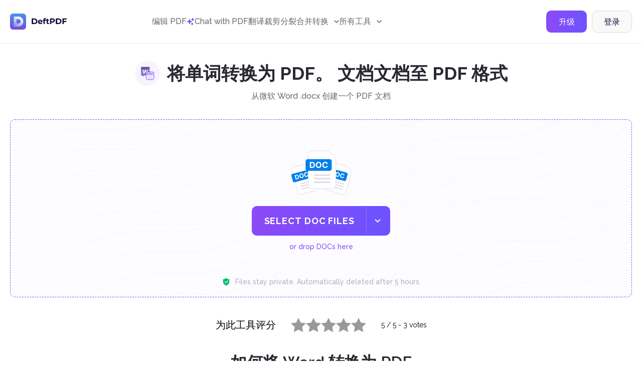

--- FILE ---
content_type: text/html; charset=UTF-8
request_url: https://deftpdf.com/zh/word-to-pdf
body_size: 138114
content:
<!doctype html>
<html >
    <head>
        <meta charset="UTF-8">
        <link rel="alternate" hreflang="en" href="/word-to-pdf"/>
	    	    <link rel="alternate" hreflang="fr" href="/fr/word-to-pdf"/>
	    	    <link rel="alternate" hreflang="de" href="/de/word-to-pdf"/>
	    	    <link rel="alternate" hreflang="pt" href="/pt/word-to-pdf"/>
	    	    <link rel="alternate" hreflang="es" href="/es/word-to-pdf"/>
	    	    <link rel="alternate" hreflang="cs" href="/cs/word-to-pdf"/>
	    	    <link rel="alternate" hreflang="it" href="/it/word-to-pdf"/>
	    	    <link rel="alternate" hreflang="ja" href="/ja/word-to-pdf"/>
	    	    <link rel="alternate" hreflang="ru" href="/ru/word-to-pdf"/>
	    	    <link rel="alternate" hreflang="tr" href="/tr/word-to-pdf"/>
	    	    <link rel="alternate" hreflang="zh-TW" href="/zh-TW/word-to-pdf"/>
	    	    <link rel="alternate" hreflang="da" href="/da/word-to-pdf"/>
	    	    <link rel="alternate" hreflang="nl" href="/nl/word-to-pdf"/>
	    	    <link rel="alternate" hreflang="fi" href="/fi/word-to-pdf"/>
	    	    <link rel="alternate" hreflang="id" href="/id/word-to-pdf"/>
	    	    <link rel="alternate" hreflang="ko" href="/ko/word-to-pdf"/>
	    	    <link rel="alternate" hreflang="ms" href="/ms/word-to-pdf"/>
	    	    <link rel="alternate" hreflang="no" href="/no/word-to-pdf"/>
	    	    <link rel="alternate" hreflang="pl" href="/pl/word-to-pdf"/>
	    	    <link rel="alternate" hreflang="sv" href="/sv/word-to-pdf"/>
            
        <meta name="csrf-token" content="I45wq1009EFQEvOdSXP5UTP9gcUqjWKqn34Y9yYd">
        <meta name="viewport" content="width=device-width, user-scalable=no, initial-scale=1.0, maximum-scale=1.0, minimum-scale=1.0">
        <meta http-equiv="X-UA-Compatible" content="ie=edge">
        <meta name="keywords" content="文档到 PDF，docx 转 pdf，word 文档转换为 pdf，免费在线转换 word，转换 pdf，deftpdf，在线免费转换，pdf 编辑器">
        <meta name="description" content="Word 到 PDF 转换器。在线免费将 Word 转换为 PDF。没有注册或水印。">
    
        <title>使用 deftPDF 将你的 Word (.doc) 免费转换为 PDF</title>
        
        <!-- Start SmartBanner configuration -->
<meta name="smartbanner:title" content="DeftPDF - All-in-one PDF Tools">
<meta name="smartbanner:author" content="Sictec Infotech Inc.">
<meta name="smartbanner:price" content="FREE">
<meta name="smartbanner:price-suffix-apple" content=" - On the App Store">
<meta name="smartbanner:price-suffix-google" content=" - In Google Play">
<meta name="smartbanner:icon-apple" content="https://deftpdf.com/img/android-icon.png">
<meta name="smartbanner:icon-google" content="https://deftpdf.com/img/android-icon.png">
<meta name="smartbanner:button" content="VIEW">
<meta name="smartbanner:button-url-google" content="https://play.google.com/store/apps/details?id=com.my.pdfnew">
<meta name="smartbanner:enabled-platforms" content="android">
<meta name="smartbanner:close-label" content="Close">
<!-- End SmartBanner configuration -->
<meta name="smartbanner:disable-positioning" content="true">

<link rel="stylesheet" href="https://deftpdf.com/js/smartbanner/smartbanner.min.css">
<script src="https://deftpdf.com/js/smartbanner/smartbanner.min.js"></script>

<style>
	.smartbanner.smartbanner--android{
		z-index: 2147483647,
	}
</style>
    
        <link rel="preconnect" href="https://fonts.googleapis.com">
        <link rel="preconnect" href="https://fonts.gstatic.com" crossorigin>
        <link href="https://fonts.googleapis.com/css2?family=Inter:wght@400;500&family=Poppins:wght@600;700&display=swap" rel="stylesheet">
        <link href="https://fonts.googleapis.com/css2?family=Raleway:wght@400;500;600;700&display=swap" rel="stylesheet">
    
        <link href="https://fonts.googleapis.com/css2?family=Montserrat:wght@400;500;600;700&display=swap" rel="stylesheet">
    
        <link href="https://fonts.googleapis.com/css2?family=Source+Code+Pro:wght@400;500;700&display=swap" rel="stylesheet">
    
        <link rel="stylesheet" href="https://cdnjs.cloudflare.com/ajax/libs/flag-icon-css/6.4.3/css/flag-icons.min.css" integrity="sha512-uvXdJud8WaOlQFjlz9B15Yy2Au/bMAvz79F7Xa6OakCl2jvQPdHD0hb3dEqZRdSwG4/sknePXlE7GiarwA/9Wg==" crossorigin="anonymous" referrerpolicy="no-referrer">
        <link rel="stylesheet" href="https://deftpdf.com/css/v2/plagins/choices.css" />

        
        		
		<link rel="stylesheet" href="https://cdn.jsdelivr.net/npm/swiper@11/swiper-bundle.min.css" />

        <link rel="stylesheet" href="https://deftpdf.com/css/v2/bootstrap-grid.css">
        <link rel="stylesheet" href="https://deftpdf.com/css/v2/reset.css?1.1.1">
        
        
                        
        <link rel="stylesheet" href="https://deftpdf.com/css/v2/global.css?1.1.1">
        <link rel="stylesheet" href="https://deftpdf.com/css/v2/components/components.css?1.1.1">
        <link rel="stylesheet" href="https://deftpdf.com/css/v2/main-alpha.css?1.1.1">
        <link rel="stylesheet" href="https://deftpdf.com/css/v2/main-bravo.css?1.1.1">
        <link rel="stylesheet" href="https://deftpdf.com/css/v2/main-charlie-31-08-22.css?1.1.1">
        <link rel="stylesheet" href="https://deftpdf.com/css/v2/main-charlie.css?1.1.1">
        <link rel="stylesheet" href="https://deftpdf.com/css/v2/main-delta.css?1.1.1">
        <link rel="stylesheet" href="https://deftpdf.com/css/v2/media-alpha.css?1.1.1">
        <link rel="stylesheet" href="https://deftpdf.com/css/v2/media-bravo.css?1.1.1">
        <link rel="stylesheet" href="https://deftpdf.com/css/v2/media-charlie.css?1.1.1">
        <link rel="stylesheet" href="https://deftpdf.com/css/v2/media-delta.css?1.1.1">
    
        <link rel="stylesheet" href="https://deftpdf.com/css/v2/main-alpha-17-08-2023.css?1.1.1">
        <link rel="stylesheet" href="https://deftpdf.com/css/v2/main-bravo-17-08-2023.css?1.1.1">
        <link rel="stylesheet" href="https://deftpdf.com/css/v2/main-charlie-17-08-2023.css?1.1.1">
        <link rel="stylesheet" href="https://deftpdf.com/css/v2/main-delta-17-08-2023.css?1.1.1">



        <link rel="stylesheet" href="https://deftpdf.com/css/v2/main-alpha-26-03-24.css?1.1.1">
        <link rel="stylesheet" href="https://deftpdf.com/css/v2/main-bravo-26-03-2024.css?1.1.1">
        <link rel="stylesheet" href="https://deftpdf.com/css/v2/main-charlie-27-03-2024.css?1.1.1">
        <link rel="stylesheet" href="https://deftpdf.com/css/v2/main-delta-27-03-2024.css?1.1.1">

		<link rel="stylesheet" href="https://deftpdf.com/css/main-charlie-15-08-2024.css?1.1.1">
		
		

        <link rel="stylesheet" href="https://deftpdf.com/css/v2/update-popup.css?1.1.1">
		<script src="https://www.google.com/recaptcha/api.js"></script>


        
            </head>

    <body data-mobile-menu class="header-border">
		<div class="current_uploads"></div>
        <header class="header">
	<div class="container-fluid">
		<div class="header__wrap">
			<a href="/zh" class="header__logo">
				<svg xmlns="http://www.w3.org/2000/svg" xmlns:xlink="http://www.w3.org/1999/xlink" width="114" height="32" viewBox="0 0 114 32" fill="none" class="svg">
<g clip-path="url(#clip0_353_33850)">
<path d="M32.8061 -0.803131H-0.803223V32.8062H32.8061V-0.803131Z" fill="url(#paint0_linear_353_33850)"/>
<g opacity="0.5">
<rect x="5.72974" y="6.12473" width="20.7813" height="21.625" fill="url(#pattern0)"/>
</g>
<path opacity="0.88" d="M17.1624 25.425C15.2937 25.4281 10.9124 25.4406 8.81865 25.4312C8.29678 25.4281 7.8749 25.0062 7.8749 24.4812V7.05311C7.8749 6.79686 7.97803 6.56561 8.14053 6.39374C7.7874 6.53124 7.54053 6.87499 7.54053 7.27499V24.7937C7.54053 25.3156 7.9624 25.7406 8.48428 25.7437C10.5749 25.7531 14.9593 25.7406 16.828 25.7375C17.4062 25.7375 17.9843 25.6844 18.5468 25.55C19.7562 25.2656 20.9655 24.8094 21.953 24.1187C21.0468 24.6969 19.9562 24.9844 18.8812 25.2375C18.3187 25.3687 17.7405 25.4219 17.1624 25.425Z" fill="url(#paint1_linear_353_33850)"/>
<path opacity="0.88" d="M17.7904 11.2281C17.6873 11.2031 17.5029 11.175 17.2123 11.175C16.1466 11.1719 14.9248 11.1625 12.7341 11.1562V11.3813C14.8216 11.3875 15.8716 11.3937 16.8779 11.4C17.1685 11.4 17.3529 11.4313 17.456 11.4531C19.5591 11.9469 21.0873 13.8719 21.0873 16.0312C21.0873 17.5594 20.3216 18.9687 19.131 19.8375C20.5123 19 21.4216 17.475 21.4216 15.8094C21.4216 13.6469 19.8935 11.7219 17.7904 11.2281Z" fill="url(#paint2_linear_353_33850)"/>
<path opacity="0.88" d="M26.1029 15.8813C26.1029 11.2844 22.8935 7.425 18.5998 6.41875C18.0435 6.2875 17.4716 6.23437 16.8998 6.23125C15.0404 6.22187 10.6279 6.20312 8.54663 6.20625C8.42476 6.20625 8.30913 6.23125 8.20288 6.27187C8.03726 6.44375 7.93726 6.675 7.93726 6.93125V24.3594C7.93726 24.8813 8.35913 25.3063 8.88101 25.3094C10.9716 25.3188 15.356 25.3063 17.2248 25.3031C17.8029 25.3031 18.381 25.25 18.9435 25.1156C20.0185 24.8625 21.0248 24.4313 21.931 23.8531C24.4498 22.1 26.1029 19.1813 26.1029 15.8813ZM19.131 19.6875C18.6373 20.0469 18.0748 20.3156 17.4591 20.4594C17.356 20.4844 17.1716 20.5125 16.8779 20.5125C15.6748 20.5156 14.5185 20.5188 12.6185 20.5219V11.2281C12.731 11.2281 12.8404 11.2281 12.9529 11.2281V11.0031C14.9248 11.0094 16.1466 11.0188 17.2123 11.0219C17.5029 11.0219 17.6873 11.0531 17.7904 11.075C19.8935 11.5687 21.4216 13.4937 21.4216 15.6531C21.4216 17.3219 20.5123 18.85 19.131 19.6875Z" fill="url(#paint3_linear_353_33850)"/>
<path opacity="0.88" d="M18.5998 6.55937C18.0435 6.42812 17.4716 6.375 16.8998 6.37187C15.0404 6.3625 10.6279 6.34375 8.54663 6.34687C8.42476 6.34687 8.30913 6.37187 8.20288 6.4125C8.03726 6.58437 7.93726 6.81562 7.93726 7.07187V24.5C7.93726 25.0219 8.35913 25.4469 8.88101 25.45C10.9716 25.4594 15.356 25.4469 17.2248 25.4438C17.8029 25.4438 18.381 25.3906 18.9435 25.2563C20.0185 25.0031 21.0248 24.5719 21.931 23.9938C24.4529 22.2375 26.106 19.3187 26.106 16.0187C26.1029 11.4219 22.8935 7.5625 18.5998 6.55937ZM19.131 19.825C18.7216 20.0719 18.2716 20.1219 17.7935 20.2344C17.6904 20.2594 17.506 20.2875 17.2123 20.2875C16.0091 20.2906 14.8529 20.4344 12.6185 20.4344V11.1469C14.9248 11.1531 16.1466 11.1625 17.2123 11.1656C17.5029 11.1656 17.6873 11.1969 17.7904 11.2187C19.8935 11.7125 21.4216 13.6375 21.4216 15.7969C21.4216 17.4625 20.5123 18.9875 19.131 19.825Z" fill="url(#paint4_linear_353_33850)"/>
<path d="M10.8341 25.55C10.0872 25.55 9.40908 25.55 8.88096 25.5469C8.23096 25.5437 7.69971 25.0125 7.69971 24.3625V6.93436C7.69971 6.62499 7.81846 6.33124 8.03408 6.10936L8.06846 6.07186L8.11533 6.05311C8.25283 5.99999 8.39658 5.97186 8.54346 5.97186C10.4122 5.96561 14.2091 5.98436 16.2466 5.99374L16.8966 5.99686C17.5341 5.99999 18.1091 6.06249 18.6497 6.19061C20.7997 6.69374 22.7497 7.92499 24.1435 9.65624C25.5591 11.4156 26.3372 13.625 26.3372 15.8812C26.3372 19.1312 24.7372 22.1875 22.0622 24.0531L22.0528 24.0594C21.1091 24.6625 20.0778 25.0969 18.9935 25.35C18.4466 25.4781 17.8685 25.5406 17.2216 25.5437H16.8997C15.4653 25.5469 12.8872 25.55 10.8341 25.55ZM8.34033 6.47811C8.23408 6.60624 8.17471 6.76561 8.17471 6.93436V24.3625C8.17471 24.7531 8.49346 25.0719 8.88096 25.075C10.8591 25.0812 14.9403 25.0719 16.8997 25.0687H17.2216C17.831 25.0687 18.3747 25.0094 18.8872 24.8875C19.9185 24.6437 20.8997 24.2312 21.7966 23.6594C24.3435 21.8812 25.8653 18.975 25.8653 15.8812C25.8653 11.4562 22.856 7.65936 18.5466 6.64999C18.0403 6.53124 17.4997 6.47186 16.8997 6.46874L16.2497 6.46561C14.2091 6.45624 10.4153 6.44061 8.54971 6.44374C8.47783 6.44686 8.40596 6.45624 8.34033 6.47811ZM12.381 20.5344V10.7687H12.6185C14.2966 10.7719 15.3997 10.7781 16.2872 10.7844L17.2122 10.7875C17.5278 10.7875 17.731 10.8219 17.8435 10.8469C20.0528 11.3656 21.656 13.3875 21.656 15.6562C21.656 17.3656 20.7341 18.9875 19.2528 19.8875C18.8122 20.1531 18.3403 20.3469 17.8466 20.4656C17.731 20.4937 17.5278 20.525 17.2091 20.525L16.3903 20.5281C15.431 20.5312 14.3466 20.5344 12.6153 20.5344H12.381ZM12.856 11.2437V20.0594C14.4497 20.0594 15.4778 20.0562 16.3903 20.0531L17.2091 20.05C17.481 20.05 17.6466 20.025 17.7372 20.0031C18.181 19.9 18.6091 19.7219 19.006 19.4812L19.1278 19.6844L19.006 19.4812C20.3466 18.6687 21.181 17.2 21.181 15.6562C21.181 13.6062 19.731 11.775 17.7341 11.3094C17.6591 11.2906 17.4935 11.2625 17.2091 11.2625L16.2841 11.2594C15.4403 11.2531 14.3997 11.2469 12.856 11.2437Z" fill="white"/>
</g>
<path d="M43.328 9.8H48.416C49.632 9.8 50.704 10.0347 51.632 10.504C52.5707 10.9627 53.296 11.6133 53.808 12.456C54.3307 13.2987 54.592 14.28 54.592 15.4C54.592 16.52 54.3307 17.5013 53.808 18.344C53.296 19.1867 52.5707 19.8427 51.632 20.312C50.704 20.7707 49.632 21 48.416 21H43.328V9.8ZM48.288 18.872C49.408 18.872 50.2987 18.5627 50.96 17.944C51.632 17.3147 51.968 16.4667 51.968 15.4C51.968 14.3333 51.632 13.4907 50.96 12.872C50.2987 12.2427 49.408 11.928 48.288 11.928H45.92V18.872H48.288ZM64.8028 16.728C64.8028 16.76 64.7868 16.984 64.7548 17.4H58.2428C58.3601 17.9333 58.6374 18.3547 59.0748 18.664C59.5121 18.9733 60.0561 19.128 60.7068 19.128C61.1548 19.128 61.5494 19.064 61.8908 18.936C62.2428 18.7973 62.5681 18.584 62.8668 18.296L64.1948 19.736C63.3841 20.664 62.2001 21.128 60.6428 21.128C59.6721 21.128 58.8134 20.9413 58.0668 20.568C57.3201 20.184 56.7441 19.656 56.3388 18.984C55.9334 18.312 55.7308 17.5493 55.7308 16.696C55.7308 15.8533 55.9281 15.096 56.3228 14.424C56.7281 13.7413 57.2774 13.2133 57.9708 12.84C58.6748 12.456 59.4588 12.264 60.3228 12.264C61.1654 12.264 61.9281 12.4453 62.6108 12.808C63.2934 13.1707 63.8268 13.6933 64.2108 14.376C64.6054 15.048 64.8028 15.832 64.8028 16.728ZM60.3388 14.152C59.7734 14.152 59.2988 14.312 58.9148 14.632C58.5308 14.952 58.2961 15.3893 58.2108 15.944H62.4508C62.3654 15.4 62.1308 14.968 61.7468 14.648C61.3628 14.3173 60.8934 14.152 60.3388 14.152ZM69.2005 12.584H71.4085V14.504H69.2645V21H66.7685V14.504H65.4405V12.584H66.7685V12.2C66.7685 11.2187 67.0565 10.44 67.6325 9.864C68.2192 9.288 69.0405 9 70.0965 9C70.4698 9 70.8218 9.04267 71.1525 9.128C71.4938 9.20267 71.7765 9.31467 72.0005 9.464L71.3445 11.272C71.0565 11.0693 70.7205 10.968 70.3365 10.968C69.5792 10.968 69.2005 11.384 69.2005 12.216V12.584ZM78.204 20.584C77.9587 20.7653 77.6547 20.904 77.292 21C76.94 21.0853 76.5667 21.128 76.172 21.128C75.148 21.128 74.3533 20.8667 73.788 20.344C73.2333 19.8213 72.956 19.0533 72.956 18.04V14.504H71.628V12.584H72.956V10.488H75.452V12.584H77.596V14.504H75.452V18.008C75.452 18.3707 75.5427 18.6533 75.724 18.856C75.916 19.048 76.1827 19.144 76.524 19.144C76.9187 19.144 77.2547 19.0373 77.532 18.824L78.204 20.584ZM84.6291 9.8C85.6211 9.8 86.4798 9.96533 87.2051 10.296C87.9411 10.6267 88.5065 11.096 88.9011 11.704C89.2958 12.312 89.4931 13.032 89.4931 13.864C89.4931 14.6853 89.2958 15.4053 88.9011 16.024C88.5065 16.632 87.9411 17.1013 87.2051 17.432C86.4798 17.752 85.6211 17.912 84.6291 17.912H82.3731V21H79.7811V9.8H84.6291ZM84.4851 15.8C85.2638 15.8 85.8558 15.6347 86.2611 15.304C86.6665 14.9627 86.8691 14.4827 86.8691 13.864C86.8691 13.2347 86.6665 12.7547 86.2611 12.424C85.8558 12.0827 85.2638 11.912 84.4851 11.912H82.3731V15.8H84.4851ZM91.3436 9.8H96.4316C97.6476 9.8 98.7196 10.0347 99.6476 10.504C100.586 10.9627 101.312 11.6133 101.824 12.456C102.346 13.2987 102.608 14.28 102.608 15.4C102.608 16.52 102.346 17.5013 101.824 18.344C101.312 19.1867 100.586 19.8427 99.6476 20.312C98.7196 20.7707 97.6476 21 96.4316 21H91.3436V9.8ZM96.3036 18.872C97.4236 18.872 98.3143 18.5627 98.9756 17.944C99.6476 17.3147 99.9836 16.4667 99.9836 15.4C99.9836 14.3333 99.6476 13.4907 98.9756 12.872C98.3143 12.2427 97.4236 11.928 96.3036 11.928H93.9356V18.872H96.3036ZM107.154 11.88V14.84H112.338V16.92H107.154V21H104.562V9.8H113.026V11.88H107.154Z" fill="#0C0E36"/>
<defs>
<pattern id="pattern0" patternContentUnits="objectBoundingBox" width="1" height="1">
<use xlink:href="#image0_353_33850" transform="scale(0.00150376 0.00144509)"/>
</pattern>
<linearGradient id="paint0_linear_353_33850" x1="15.9999" y1="-0.611256" x2="15.9999" y2="32.8133" gradientUnits="userSpaceOnUse">
<stop stop-color="#4298E8"/>
<stop offset="1" stop-color="#8044DB"/>
</linearGradient>
<linearGradient id="paint1_linear_353_33850" x1="2.36063" y1="31.8322" x2="21.2542" y2="6.98038" gradientUnits="userSpaceOnUse">
<stop stop-color="#4298E8" stop-opacity="0.3"/>
<stop offset="0.1236" stop-color="#6EB0ED" stop-opacity="0.3742"/>
<stop offset="0.2692" stop-color="#9AC8F3" stop-opacity="0.4615"/>
<stop offset="0.4166" stop-color="#BEDCF7" stop-opacity="0.5499"/>
<stop offset="0.5635" stop-color="#DBEBFB" stop-opacity="0.6381"/>
<stop offset="0.7099" stop-color="#EFF6FD" stop-opacity="0.7259"/>
<stop offset="0.8556" stop-color="#FBFDFF" stop-opacity="0.8134"/>
<stop offset="1" stop-color="white" stop-opacity="0.9"/>
</linearGradient>
<linearGradient id="paint2_linear_353_33850" x1="2.9906" y1="32.793" x2="21.7966" y2="8.05636" gradientUnits="userSpaceOnUse">
<stop stop-color="#4298E8" stop-opacity="0.3"/>
<stop offset="0.1236" stop-color="#6EB0ED" stop-opacity="0.3742"/>
<stop offset="0.2692" stop-color="#9AC8F3" stop-opacity="0.4615"/>
<stop offset="0.4166" stop-color="#BEDCF7" stop-opacity="0.5499"/>
<stop offset="0.5635" stop-color="#DBEBFB" stop-opacity="0.6381"/>
<stop offset="0.7099" stop-color="#EFF6FD" stop-opacity="0.7259"/>
<stop offset="0.8556" stop-color="#FBFDFF" stop-opacity="0.8134"/>
<stop offset="1" stop-color="white" stop-opacity="0.9"/>
</linearGradient>
<linearGradient id="paint3_linear_353_33850" x1="2.78494" y1="31.6054" x2="21.1673" y2="7.42608" gradientUnits="userSpaceOnUse">
<stop stop-color="#4298E8" stop-opacity="0.3"/>
<stop offset="0.1236" stop-color="#6EB0ED" stop-opacity="0.3742"/>
<stop offset="0.2692" stop-color="#9AC8F3" stop-opacity="0.4615"/>
<stop offset="0.4166" stop-color="#BEDCF7" stop-opacity="0.5499"/>
<stop offset="0.5635" stop-color="#DBEBFB" stop-opacity="0.6381"/>
<stop offset="0.7099" stop-color="#EFF6FD" stop-opacity="0.7259"/>
<stop offset="0.8556" stop-color="#FBFDFF" stop-opacity="0.8134"/>
<stop offset="1" stop-color="white" stop-opacity="0.9"/>
</linearGradient>
<linearGradient id="paint4_linear_353_33850" x1="8.70246" y1="24.2556" x2="20.9094" y2="7.71634" gradientUnits="userSpaceOnUse">
<stop stop-color="#4298E8" stop-opacity="0.3"/>
<stop offset="0.1236" stop-color="#6EB0ED" stop-opacity="0.3742"/>
<stop offset="0.2692" stop-color="#9AC8F3" stop-opacity="0.4615"/>
<stop offset="0.4166" stop-color="#BEDCF7" stop-opacity="0.5499"/>
<stop offset="0.5635" stop-color="#DBEBFB" stop-opacity="0.6381"/>
<stop offset="0.7099" stop-color="#EFF6FD" stop-opacity="0.7259"/>
<stop offset="0.8556" stop-color="#FBFDFF" stop-opacity="0.8134"/>
<stop offset="1" stop-color="white" stop-opacity="0.9"/>
</linearGradient>
<clipPath id="clip0_353_33850">
<rect width="32" height="32" rx="6" fill="white"/>
</clipPath>
<image id="image0_353_33850" width="665" height="692" xlink:href="[data-uri]"/>
</defs>
</svg>
			</a>
			<div class="header__mob-menu  d-none-max-w-1199">
				<nav class="header__nav">
																			<a href="/zh/pdf-editor" class="header__nav-link">
																			编辑 PDF
																	</a>
													
																			<a href="/zh/chat-with-pdf" class="header__nav-link">
																			<div class="flex items-center gap-6">
											<img src='https://deftpdf.com/img/img-15-08-2024/icon-chat-with-pdf-2.svg'>
											Chat with PDF

										</div>
																	</a>
													
																			<a href="/zh/translate" class="header__nav-link">
																			翻译
																	</a>
													
																			<a href="/zh/crop-pdf" class="header__nav-link">
																			裁剪
																	</a>
													
																			<a href="/zh/split-pdf-down-the-middle" class="header__nav-link">
																			分裂
																	</a>
													
																			<a href="/zh/visually-combine-reorder-pdf" class="header__nav-link">
																			合并
																	</a>
													
																			<div class="dropdown-el pos-reletive" data-dropdown>
									<a href="#" class="header__nav-link" data-dropdown-action>
										<span>转换</span>
										<span class="header__nav-link-icon">
											<svg xmlns="http://www.w3.org/2000/svg" width="10" height="6" viewBox="0 0 10 6" fill="none" class="svg">
<path d="M1 1L5 5L9 1" stroke="currentColor" stroke-width="1.5" stroke-linecap="round" stroke-linejoin="round"/>
</svg>
										</span>
									</a>
									<div class="dropdown--body dropdown--convert">
										<div class="tools--lists">
			<div class="tool-list">
		    <div class="tool-lis--head mb-12">从 PDF 进行转换</div>
		    <div class="--lists">
		        <ul class="--list">
		        					        <li class="--list--item">
						    <a href="/zh/pdf-to-jpg" class="--list--item--link">
						        <span class="ico ico-20 mr-12"><img src="https://deftpdf.com/new-ui/img/ico-pdftojpg.svg" alt="PDF 到 JPG"></span>
						        <span class="info">PDF 到 JPG</span>
						    </a>
				        </li>
		            				        <li class="--list--item">
						    <a href="/zh/pdf-to-word" class="--list--item--link">
						        <span class="ico ico-20 mr-12"><img src="https://deftpdf.com/new-ui/img/ico-pdftoword.svg" alt="PDF 到 Word"></span>
						        <span class="info">PDF 到 Word</span>
						    </a>
				        </li>
		            				        <li class="--list--item">
						    <a href="/zh/pdf-to-excel" class="--list--item--link">
						        <span class="ico ico-20 mr-12"><img src="https://deftpdf.com/new-ui/img/ico-pdftoexcel.svg" alt="PDF 到 Excel"></span>
						        <span class="info">PDF 到 Excel</span>
						    </a>
				        </li>
		            				        <li class="--list--item">
						    <a href="/zh/pdf-to-ppt" class="--list--item--link">
						        <span class="ico ico-20 mr-12"><img src="https://deftpdf.com/new-ui/img/ico-pdftoppt.svg" alt="PDF 到 PPT"></span>
						        <span class="info">PDF 到 PPT</span>
						    </a>
				        </li>
		            				        <li class="--list--item">
						    <a href="/zh/pdf-to-epub" class="--list--item--link">
						        <span class="ico ico-20 mr-12"><img src="https://deftpdf.com/new-ui/img/ico-pdftoepub.svg" alt="PDF 转 EPUB"></span>
						        <span class="info">PDF 转 EPUB</span>
						    </a>
				        </li>
		            				        <li class="--list--item">
						    <a href="/zh/extract-text-from-pdf" class="--list--item--link">
						        <span class="ico ico-20 mr-12"><img src="https://deftpdf.com/new-ui/img/ico-pdftotext.svg" alt="PDF 转文本"></span>
						        <span class="info">PDF 转文本</span>
						    </a>
				        </li>
		            				        <li class="--list--item">
						    <a href="/zh/pdf-to-pdfa" class="--list--item--link">
						        <span class="ico ico-20 mr-12"><img src="https://deftpdf.com/new-ui/img/ico-pdftopdfa.svg" alt="PDF 到 PDF/A"></span>
						        <span class="info">PDF 到 PDF/A</span>
						    </a>
				        </li>
		            
		        </ul>
		    </div> 
		</div>
    		<div class="tool-list">
		    <div class="tool-lis--head mb-12">转换为 PDF</div>
		    <div class="--lists">
		        <ul class="--list">
		        					        <li class="--list--item">
						    <a href="/zh/jpg-to-pdf" class="--list--item--link">
						        <span class="ico ico-20 mr-12"><img src="https://deftpdf.com/new-ui/img/ico-jpgtopdf.svg" alt="JPG 到 PDF"></span>
						        <span class="info">JPG 到 PDF</span>
						    </a>
				        </li>
		            				        <li class="--list--item">
						    <a href="/zh/ppt-to-pdf" class="--list--item--link">
						        <span class="ico ico-20 mr-12"><img src="https://deftpdf.com/new-ui/img/ico-ppttopdf.svg" alt="PPT到PDF"></span>
						        <span class="info">PPT到PDF</span>
						    </a>
				        </li>
		            				        <li class="--list--item">
						    <a href="/zh/word-to-pdf" class="--list--item--link">
						        <span class="ico ico-20 mr-12"><img src="https://deftpdf.com/new-ui/img/ico-wordtopdf.svg" alt="单词转换为 PDF"></span>
						        <span class="info">单词转换为 PDF</span>
						    </a>
				        </li>
		            				        <li class="--list--item">
						    <a href="/zh/html-to-pdf" class="--list--item--link">
						        <span class="ico ico-20 mr-12"><img src="https://deftpdf.com/new-ui/img/ico-htmltopdf.svg" alt="HTML 转 PDF"></span>
						        <span class="info">HTML 转 PDF</span>
						    </a>
				        </li>
		            				        <li class="--list--item">
						    <a href="/zh/ocr-pdf" class="--list--item--link">
						        <span class="ico ico-20 mr-12"><img src="https://deftpdf.com/new-ui/img/ico-ocrtopdf.svg" alt="OCR 到 PDF"></span>
						        <span class="info">OCR 到 PDF</span>
						    </a>
				        </li>
		            				        <li class="--list--item">
						    <a href="/zh/epub-to-pdf" class="--list--item--link">
						        <span class="ico ico-20 mr-12"><img src="https://deftpdf.com/new-ui/img/ico-epubtopdf.svg" alt="EPUB 转 PDF"></span>
						        <span class="info">EPUB 转 PDF</span>
						    </a>
				        </li>
		            
		        </ul>
		    </div> 
		</div>
        
</div>
									</div>
								</div>							
													
																			<div class="dropdown-el" data-dropdown>
									<a href="#" class="header__nav-link" data-dropdown-action>
										<span>所有工具</span>
										<span class="header__nav-link-icon">
											<svg xmlns="http://www.w3.org/2000/svg" width="10" height="6" viewBox="0 0 10 6" fill="none" class="svg">
<path d="M1 1L5 5L9 1" stroke="currentColor" stroke-width="1.5" stroke-linecap="round" stroke-linejoin="round"/>
</svg>
										</span>
									</a>
									<div class="dropdown--body">
										<div class="tools--lists" id="tools_list_1">
	    <div class="tool-list">
        <div class="tool-lis--head mb-12">受欢迎</div>
	    <div class="--lists ">
	    				    <ul class="--list">
			    				    				    	
			        <li class="--list--item">
					    <a href="/zh/translate" class="--list--item--link">
					        <span class="ico ico-20 mr-12">
					        	<img loading="lazy" src="https://deftpdf.com/new-ui/img/ico-translate.svg" alt="翻译">
					        </span>
					        <span class="info">翻译</span>
					    </a>
			        </li>
			        
			        			        			    				    	
			        <li class="--list--item">
					    <a href="/zh/pdf-editor" class="--list--item--link">
					        <span class="ico ico-20 mr-12">
					        	<img loading="lazy" src="https://deftpdf.com/new-ui/img/ico-edit.svg" alt="编辑">
					        </span>
					        <span class="info">编辑</span>
					    </a>
			        </li>
			        
			        			        			    				    	
			        <li class="--list--item">
					    <a href="/zh/crop-pdf" class="--list--item--link">
					        <span class="ico ico-20 mr-12">
					        	<img loading="lazy" src="https://deftpdf.com/new-ui/img/ico-crop.svg" alt="裁剪">
					        </span>
					        <span class="info">裁剪</span>
					    </a>
			        </li>
			        
			        			        			    				    	
			        <li class="--list--item">
					    <a href="/zh/split-pdf-down-the-middle" class="--list--item--link">
					        <span class="ico ico-20 mr-12">
					        	<img loading="lazy" src="https://deftpdf.com/new-ui/img/ico-split.svg" alt="分成两半">
					        </span>
					        <span class="info">分成两半</span>
					    </a>
			        </li>
			        
			        			        			    				    	
			        <li class="--list--item">
					    <a href="/zh/visually-combine-reorder-pdf" class="--list--item--link">
					        <span class="ico ico-20 mr-12">
					        	<img loading="lazy" src="https://deftpdf.com/new-ui/img/ico-combine.svg" alt="合并和重新排序">
					        </span>
					        <span class="info">合并和重新排序</span>
					    </a>
			        </li>
			        
			        			        			    				    	
			        <li class="--list--item">
					    <a href="/zh/resize-pdf" class="--list--item--link">
					        <span class="ico ico-20 mr-12">
					        	<img loading="lazy" src="https://deftpdf.com/new-ui/img/ico-resize.svg" alt="调整大小">
					        </span>
					        <span class="info">调整大小</span>
					    </a>
			        </li>
			        
			        			        
			    </ul>
	        	    </div> 
    </div>
        <div class="tool-list">
        <div class="tool-lis--head mb-12">合并和压缩</div>
	    <div class="--lists one_col">
	    				    <ul class="--list">
			    				    				    	
			        <li class="--list--item">
					    <a href="/zh/alternate-mix-pdf" class="--list--item--link">
					        <span class="ico ico-20 mr-12">
					        	<img loading="lazy" src="https://deftpdf.com/new-ui/img/ico-alternate.svg" alt="交替混合">
					        </span>
					        <span class="info">交替混合</span>
					    </a>
			        </li>
			        
			        			        			    				    	
			        <li class="--list--item">
					    <a href="/zh/merge-pdf" class="--list--item--link">
					        <span class="ico ico-20 mr-12">
					        	<img loading="lazy" src="https://deftpdf.com/new-ui/img/ico-merge.svg" alt="合并">
					        </span>
					        <span class="info">合并</span>
					    </a>
			        </li>
			        
			        			        			    				    	
			        <li class="--list--item">
					    <a href="/zh/visually-combine-reorder-pdf" class="--list--item--link">
					        <span class="ico ico-20 mr-12">
					        	<img loading="lazy" src="https://deftpdf.com/new-ui/img/ico-combine.svg" alt="合并和重新排序">
					        </span>
					        <span class="info">合并和重新排序</span>
					    </a>
			        </li>
			        
			        			        			    				    	
			        <li class="--list--item">
					    <a href="/zh/compress-pdf" class="--list--item--link">
					        <span class="ico ico-20 mr-12">
					        	<img loading="lazy" src="https://deftpdf.com/new-ui/img/ico-compress.svg" alt="压缩">
					        </span>
					        <span class="info">压缩</span>
					    </a>
			        </li>
			        
			        			        
			    </ul>
	        			    <ul class="--list">
			    				    				        <li class="--list--item">
				        <div class="tool-lis--head mb-12">Template Library</div>
				    </li>

			        	
			        
			        			        			    				    	
			        <li class="--list--item">
					    <a href="/zh/pdf-templates/templates" class="--list--item--link">
					        <span class="ico ico-20 mr-12">
					        	<img loading="lazy" src="https://deftpdf.com/new-ui/img/Template Editor.svg" alt="PDF Templates">
					        </span>
					        <span class="info">PDF Templates</span>
					    </a>
			        </li>
			        
			        			        			    				    	
			        <li class="--list--item">
					    <a href="/zh/pdf-templates/templates?q=top_100" class="--list--item--link">
					        <span class="ico ico-20 mr-12">
					        	<img loading="lazy" src="https://deftpdf.com/new-ui/img/Top 100 Templates.svg" alt="Top 100 templates">
					        </span>
					        <span class="info">Top 100 templates</span>
					    </a>
			        </li>
			        
			        			        
			    </ul>
	        	    </div> 
    </div>
        <div class="tool-list">
        <div class="tool-lis--head mb-12">编辑并签名</div>
	    <div class="--lists ">
	    				    <ul class="--list">
			    				    				    	
			        <li class="--list--item">
					    <a href="/zh/bates-numbering-pdf" class="--list--item--link">
					        <span class="ico ico-20 mr-12">
					        	<img loading="lazy" src="https://deftpdf.com/new-ui/img/ico-bates.svg" alt="贝茨编号">
					        </span>
					        <span class="info">贝茨编号</span>
					    </a>
			        </li>
			        
			        			        			    				    	
			        <li class="--list--item">
					    <a href="/zh/crop-pdf" class="--list--item--link">
					        <span class="ico ico-20 mr-12">
					        	<img loading="lazy" src="https://deftpdf.com/new-ui/img/ico-crop.svg" alt="裁剪">
					        </span>
					        <span class="info">裁剪</span>
					    </a>
			        </li>
			        
			        			        			    				    	
			        <li class="--list--item">
					    <a href="/zh/delete-pdf-pages" class="--list--item--link">
					        <span class="ico ico-20 mr-12">
					        	<img loading="lazy" src="https://deftpdf.com/new-ui/img/ico-deletepages.svg" alt="删除页面">
					        </span>
					        <span class="info">删除页面</span>
					    </a>
			        </li>
			        
			        			        			    				    	
			        <li class="--list--item">
					    <a href="/zh/pdf-editor" class="--list--item--link">
					        <span class="ico ico-20 mr-12">
					        	<img loading="lazy" src="https://deftpdf.com/new-ui/img/ico-edit.svg" alt="编辑">
					        </span>
					        <span class="info">编辑</span>
					    </a>
			        </li>
			        
			        			        			    				    	
			        <li class="--list--item">
					    <a href="/zh/pdf-editor-fill-sign" class="--list--item--link">
					        <span class="ico ico-20 mr-12">
					        	<img loading="lazy" src="https://deftpdf.com/new-ui/img/ico-fillsign.svg" alt="填写并签名">
					        </span>
					        <span class="info">填写并签名</span>
					    </a>
			        </li>
			        
			        			        			    				    	
			        <li class="--list--item">
					    <a href="/zh/grayscale-pdf" class="--list--item--link">
					        <span class="ico ico-20 mr-12">
					        	<img loading="lazy" src="https://deftpdf.com/new-ui/img/ico-greyscale.svg" alt="灰度">
					        </span>
					        <span class="info">灰度</span>
					    </a>
			        </li>
			        
			        			        			    				    	
			        <li class="--list--item">
					    <a href="/zh/header-footer-pdf" class="--list--item--link">
					        <span class="ico ico-20 mr-12">
					        	<img loading="lazy" src="https://deftpdf.com/new-ui/img/ico-header&amp;footer.svg" alt="页眉和页脚">
					        </span>
					        <span class="info">页眉和页脚</span>
					    </a>
			        </li>
			        
			        			        			    				    	
			        <li class="--list--item">
					    <a href="/zh/n-up-pdf" class="--list--item--link">
					        <span class="ico ico-20 mr-12">
					        	<img loading="lazy" src="https://deftpdf.com/new-ui/img/ico-nup.svg" alt="N-Up">
					        </span>
					        <span class="info">N-Up</span>
					    </a>
			        </li>
			        
			        			        
			    </ul>
	        			    <ul class="--list">
			    				    				    	
			        <li class="--list--item">
					    <a href="/zh/invoice-generator" class="--list--item--link">
					        <span class="ico ico-20 mr-12">
					        	<img loading="lazy" src="https://deftpdf.com/new-ui/img/ico-invoicegenerator.svg" alt="发票生成器">
					        </span>
					        <span class="info">发票生成器</span>
					    </a>
			        </li>
			        
			        			        			    				    	
			        <li class="--list--item">
					    <a href="/zh/encrypt-pdf" class="--list--item--link">
					        <span class="ico ico-20 mr-12">
					        	<img loading="lazy" src="https://deftpdf.com/new-ui/img/ico-protect.svg" alt="保护">
					        </span>
					        <span class="info">保护</span>
					    </a>
			        </li>
			        
			        			        			    				    	
			        <li class="--list--item">
					    <a href="/zh/rotate-pdf-pages" class="--list--item--link">
					        <span class="ico ico-20 mr-12">
					        	<img loading="lazy" src="https://deftpdf.com/new-ui/img/ico-rotate.svg" alt="旋转">
					        </span>
					        <span class="info">旋转</span>
					    </a>
			        </li>
			        
			        			        			    				    	
			        <li class="--list--item">
					    <a href="/zh/repair-pdf" class="--list--item--link">
					        <span class="ico ico-20 mr-12">
					        	<img loading="lazy" src="https://deftpdf.com/new-ui/img/ico-repair.svg" alt="修理">
					        </span>
					        <span class="info">修理</span>
					    </a>
			        </li>
			        
			        			        			    				    	
			        <li class="--list--item">
					    <a href="/zh/resize-pdf" class="--list--item--link">
					        <span class="ico ico-20 mr-12">
					        	<img loading="lazy" src="https://deftpdf.com/new-ui/img/ico-resize.svg" alt="调整大小">
					        </span>
					        <span class="info">调整大小</span>
					    </a>
			        </li>
			        
			        			        			    				    	
			        <li class="--list--item">
					    <a href="/zh/unlock-pdf" class="--list--item--link">
					        <span class="ico ico-20 mr-12">
					        	<img loading="lazy" src="https://deftpdf.com/new-ui/img/ico-unlock.svg" alt="解锁">
					        </span>
					        <span class="info">解锁</span>
					    </a>
			        </li>
			        
			        			        			    				    	
			        <li class="--list--item">
					    <a href="/zh/watermark-pdf" class="--list--item--link">
					        <span class="ico ico-20 mr-12">
					        	<img loading="lazy" src="https://deftpdf.com/new-ui/img/ico-wotermark.svg" alt="水印">
					        </span>
					        <span class="info">水印</span>
					    </a>
			        </li>
			        
			        			        			    				    	
			        <li class="--list--item">
					    <a href="/zh/translate" class="--list--item--link">
					        <span class="ico ico-20 mr-12">
					        	<img loading="lazy" src="https://deftpdf.com/new-ui/img/ico-translate.svg" alt="翻译">
					        </span>
					        <span class="info">翻译</span>
					    </a>
			        </li>
			        
			        			        
			    </ul>
	        	    </div> 
    </div>
        <div class="tool-list">
        <div class="tool-lis--head mb-12">转换</div>
	    <div class="--lists ">
	    				    <ul class="--list">
			    				    				    	
			        <li class="--list--item">
					    <a href="/zh/pdf-to-jpg" class="--list--item--link">
					        <span class="ico ico-20 mr-12">
					        	<img loading="lazy" src="https://deftpdf.com/new-ui/img/ico-pdftojpg.svg" alt="PDF 到 JPG">
					        </span>
					        <span class="info">PDF 到 JPG</span>
					    </a>
			        </li>
			        
			        			        			    				    	
			        <li class="--list--item">
					    <a href="/zh/pdf-to-word" class="--list--item--link">
					        <span class="ico ico-20 mr-12">
					        	<img loading="lazy" src="https://deftpdf.com/new-ui/img/ico-pdftoword.svg" alt="PDF 到 Word">
					        </span>
					        <span class="info">PDF 到 Word</span>
					    </a>
			        </li>
			        
			        			        			    				    	
			        <li class="--list--item">
					    <a href="/zh/pdf-to-excel" class="--list--item--link">
					        <span class="ico ico-20 mr-12">
					        	<img loading="lazy" src="https://deftpdf.com/new-ui/img/ico-pdftoexcel.svg" alt="PDF 到 Excel">
					        </span>
					        <span class="info">PDF 到 Excel</span>
					    </a>
			        </li>
			        
			        			        			    				    	
			        <li class="--list--item">
					    <a href="/zh/pdf-to-ppt" class="--list--item--link">
					        <span class="ico ico-20 mr-12">
					        	<img loading="lazy" src="https://deftpdf.com/new-ui/img/ico-pdftoppt.svg" alt="PDF 到 PPT">
					        </span>
					        <span class="info">PDF 到 PPT</span>
					    </a>
			        </li>
			        
			        			        			    				    	
			        <li class="--list--item">
					    <a href="/zh/pdf-to-epub" class="--list--item--link">
					        <span class="ico ico-20 mr-12">
					        	<img loading="lazy" src="https://deftpdf.com/new-ui/img/ico-pdftoepub.svg" alt="PDF 转 EPUB">
					        </span>
					        <span class="info">PDF 转 EPUB</span>
					    </a>
			        </li>
			        
			        			        			    				    	
			        <li class="--list--item">
					    <a href="/zh/extract-text-from-pdf" class="--list--item--link">
					        <span class="ico ico-20 mr-12">
					        	<img loading="lazy" src="https://deftpdf.com/new-ui/img/ico-pdftotext.svg" alt="PDF 转文本">
					        </span>
					        <span class="info">PDF 转文本</span>
					    </a>
			        </li>
			        
			        			        			    				    	
			        <li class="--list--item">
					    <a href="/zh/pdf-to-pdfa" class="--list--item--link">
					        <span class="ico ico-20 mr-12">
					        	<img loading="lazy" src="https://deftpdf.com/new-ui/img/ico-pdftopdfa.svg" alt="PDF 到 PDF/A">
					        </span>
					        <span class="info">PDF 到 PDF/A</span>
					    </a>
			        </li>
			        
			        			        
			    </ul>
	        			    <ul class="--list">
			    				    				    	
			        <li class="--list--item">
					    <a href="/zh/jpg-to-pdf" class="--list--item--link">
					        <span class="ico ico-20 mr-12">
					        	<img loading="lazy" src="https://deftpdf.com/new-ui/img/ico-jpgtopdf.svg" alt="JPG 到 PDF">
					        </span>
					        <span class="info">JPG 到 PDF</span>
					    </a>
			        </li>
			        
			        			        			    				    	
			        <li class="--list--item">
					    <a href="/zh/ppt-to-pdf" class="--list--item--link">
					        <span class="ico ico-20 mr-12">
					        	<img loading="lazy" src="https://deftpdf.com/new-ui/img/ico-ppttopdf.svg" alt="PPT到PDF">
					        </span>
					        <span class="info">PPT到PDF</span>
					    </a>
			        </li>
			        
			        			        			    				    	
			        <li class="--list--item">
					    <a href="/zh/word-to-pdf" class="--list--item--link">
					        <span class="ico ico-20 mr-12">
					        	<img loading="lazy" src="https://deftpdf.com/new-ui/img/ico-wordtopdf.svg" alt="单词转换为 PDF">
					        </span>
					        <span class="info">单词转换为 PDF</span>
					    </a>
			        </li>
			        
			        			        			    				    	
			        <li class="--list--item">
					    <a href="/zh/html-to-pdf" class="--list--item--link">
					        <span class="ico ico-20 mr-12">
					        	<img loading="lazy" src="https://deftpdf.com/new-ui/img/ico-htmltopdf.svg" alt="HTML 转 PDF">
					        </span>
					        <span class="info">HTML 转 PDF</span>
					    </a>
			        </li>
			        
			        			        			    				    	
			        <li class="--list--item">
					    <a href="/zh/ocr-pdf" class="--list--item--link">
					        <span class="ico ico-20 mr-12">
					        	<img loading="lazy" src="https://deftpdf.com/new-ui/img/ico-ocrtopdf.svg" alt="OCR 到 PDF">
					        </span>
					        <span class="info">OCR 到 PDF</span>
					    </a>
			        </li>
			        
			        			        			    				    	
			        <li class="--list--item">
					    <a href="/zh/epub-to-pdf" class="--list--item--link">
					        <span class="ico ico-20 mr-12">
					        	<img loading="lazy" src="https://deftpdf.com/new-ui/img/ico-epubtopdf.svg" alt="EPUB 转 PDF">
					        </span>
					        <span class="info">EPUB 转 PDF</span>
					    </a>
			        </li>
			        
			        			        
			    </ul>
	        	    </div> 
    </div>
        <div class="tool-list">
        <div class="tool-lis--head mb-12">分裂</div>
	    <div class="--lists ">
	    				    <ul class="--list">
			    				    				    	
			        <li class="--list--item">
					    <a href="/zh/extract-pdf-pages" class="--list--item--link">
					        <span class="ico ico-20 mr-12">
					        	<img loading="lazy" src="https://deftpdf.com/new-ui/img/ico-extract.svg" alt="提取页面">
					        </span>
					        <span class="info">提取页面</span>
					    </a>
			        </li>
			        
			        			        			    				    	
			        <li class="--list--item">
					    <a href="/zh/split-pdf-by-outline" class="--list--item--link">
					        <span class="ico ico-20 mr-12">
					        	<img loading="lazy" src="https://deftpdf.com/new-ui/img/ico-splitbookmarks.svg" alt="按书签拆分">
					        </span>
					        <span class="info">按书签拆分</span>
					    </a>
			        </li>
			        
			        			        			    				    	
			        <li class="--list--item">
					    <a href="/zh/split-pdf-down-the-middle" class="--list--item--link">
					        <span class="ico ico-20 mr-12">
					        	<img loading="lazy" src="https://deftpdf.com/new-ui/img/ico-splitinhalf.svg" alt="分成两半">
					        </span>
					        <span class="info">分成两半</span>
					    </a>
			        </li>
			        
			        			        			    				    	
			        <li class="--list--item">
					    <a href="/zh/split-pdf-by-size" class="--list--item--link">
					        <span class="ico ico-20 mr-12">
					        	<img loading="lazy" src="https://deftpdf.com/new-ui/img/ico-splitbysize.svg" alt="按大小分割">
					        </span>
					        <span class="info">按大小分割</span>
					    </a>
			        </li>
			        
			        			        			    				    	
			        <li class="--list--item">
					    <a href="/zh/split-pdf-by-text" class="--list--item--link">
					        <span class="ico ico-20 mr-12">
					        	<img loading="lazy" src="https://deftpdf.com/new-ui/img/ico-splitbytext.svg" alt="按文本拆分">
					        </span>
					        <span class="info">按文本拆分</span>
					    </a>
			        </li>
			        
			        			        			    				    	
			        <li class="--list--item">
					    <a href="/zh/split-pdf" class="--list--item--link">
					        <span class="ico ico-20 mr-12">
					        	<img loading="lazy" src="https://deftpdf.com/new-ui/img/ico-splitpdf.svg" alt="按页面拆分 PDF">
					        </span>
					        <span class="info">按页面拆分 PDF</span>
					    </a>
			        </li>
			        
			        			        
			    </ul>
	        	    </div> 
    </div>
        
</div>
<div  class="header--search">
    <label class="search-input">
        <div class="ico ico-24"><img src="https://deftpdf.com/new-ui/img/search-loupe-2.svg"></div>
        <input class="search_tools" type="text" placeholder="Quickly find a tool" data-for="#tools_list_1">
    </label>
</div>
									</div>
								</div>
													
					
				</nav>
			</div>
			<div class="header__mob-menu --mob">
								<nav class="header__nav d-none-1200">
																			<a href="/zh/pdf-editor" class="header__nav-link">编辑 PDF</a>
													
																			<a href="/zh/chat-with-pdf" class="header__nav-link">Chat with PDF</a>
													
																			<a href="/zh/translate" class="header__nav-link">翻译</a>
													
																			<a href="/zh/crop-pdf" class="header__nav-link">裁剪</a>
													
																			<a href="/zh/split-pdf-down-the-middle" class="header__nav-link">分裂</a>
													
																			<a href="/zh/visually-combine-reorder-pdf" class="header__nav-link">合并</a>
													
																			<div class="dropdown-el" data-dropdown>
	<a href="#" class="header__nav-link" data-dropdown-action>
		<span>转换</span>
		<span class="header__nav-link-icon">
			<svg xmlns="http://www.w3.org/2000/svg" width="10" height="6" viewBox="0 0 10 6" fill="none" class="">
<path d="M1 1L5 5L9 1" stroke="currentColor" stroke-width="1.5" stroke-linecap="round" stroke-linejoin="round"/>
</svg>
			
		</span>
	</a>
	<div class="dropdown--body">
		<div class="tools--lists">
			<div class="tools--lists__item">
								<div class="tool-list">
					<div class="tool-lis--head mb-12">从 PDF 进行转换</div>
					<div class="--lists">
						<ul class="--list">
															<li class="--list--item">
									<a href="/zh/pdf-to-jpg" class="--list--item--link">
										<span class="ico ico-20 mr-12"><img loading="lazy"  src="https://deftpdf.com/new-ui/img/ico-pdftojpg.svg"></span>
										<span class="info">PDF 到 JPG</span>
									</a>
								</li>
															<li class="--list--item">
									<a href="/zh/pdf-to-word" class="--list--item--link">
										<span class="ico ico-20 mr-12"><img loading="lazy"  src="https://deftpdf.com/new-ui/img/ico-pdftoword.svg"></span>
										<span class="info">PDF 到 Word</span>
									</a>
								</li>
															<li class="--list--item">
									<a href="/zh/pdf-to-excel" class="--list--item--link">
										<span class="ico ico-20 mr-12"><img loading="lazy"  src="https://deftpdf.com/new-ui/img/ico-pdftoexcel.svg"></span>
										<span class="info">PDF 到 Excel</span>
									</a>
								</li>
															<li class="--list--item">
									<a href="/zh/pdf-to-ppt" class="--list--item--link">
										<span class="ico ico-20 mr-12"><img loading="lazy"  src="https://deftpdf.com/new-ui/img/ico-pdftoppt.svg"></span>
										<span class="info">PDF 到 PPT</span>
									</a>
								</li>
															<li class="--list--item">
									<a href="/zh/pdf-to-epub" class="--list--item--link">
										<span class="ico ico-20 mr-12"><img loading="lazy"  src="https://deftpdf.com/new-ui/img/ico-pdftoepub.svg"></span>
										<span class="info">PDF 转 EPUB</span>
									</a>
								</li>
															<li class="--list--item">
									<a href="/zh/extract-text-from-pdf" class="--list--item--link">
										<span class="ico ico-20 mr-12"><img loading="lazy"  src="https://deftpdf.com/new-ui/img/ico-pdftotext.svg"></span>
										<span class="info">PDF 转文本</span>
									</a>
								</li>
															<li class="--list--item">
									<a href="/zh/pdf-to-pdfa" class="--list--item--link">
										<span class="ico ico-20 mr-12"><img loading="lazy"  src="https://deftpdf.com/new-ui/img/ico-pdftopdfa.svg"></span>
										<span class="info">PDF 到 PDF/A</span>
									</a>
								</li>
													</ul>
					</div>
				</div>
								<div class="tool-list">
					<div class="tool-lis--head mb-12">转换为 PDF</div>
					<div class="--lists">
						<ul class="--list">
															<li class="--list--item">
									<a href="/zh/jpg-to-pdf" class="--list--item--link">
										<span class="ico ico-20 mr-12"><img loading="lazy"  src="https://deftpdf.com/new-ui/img/ico-jpgtopdf.svg"></span>
										<span class="info">JPG 到 PDF</span>
									</a>
								</li>
															<li class="--list--item">
									<a href="/zh/ppt-to-pdf" class="--list--item--link">
										<span class="ico ico-20 mr-12"><img loading="lazy"  src="https://deftpdf.com/new-ui/img/ico-ppttopdf.svg"></span>
										<span class="info">PPT到PDF</span>
									</a>
								</li>
															<li class="--list--item">
									<a href="/zh/word-to-pdf" class="--list--item--link">
										<span class="ico ico-20 mr-12"><img loading="lazy"  src="https://deftpdf.com/new-ui/img/ico-wordtopdf.svg"></span>
										<span class="info">单词转换为 PDF</span>
									</a>
								</li>
															<li class="--list--item">
									<a href="/zh/html-to-pdf" class="--list--item--link">
										<span class="ico ico-20 mr-12"><img loading="lazy"  src="https://deftpdf.com/new-ui/img/ico-htmltopdf.svg"></span>
										<span class="info">HTML 转 PDF</span>
									</a>
								</li>
															<li class="--list--item">
									<a href="/zh/ocr-pdf" class="--list--item--link">
										<span class="ico ico-20 mr-12"><img loading="lazy"  src="https://deftpdf.com/new-ui/img/ico-ocrtopdf.svg"></span>
										<span class="info">OCR 到 PDF</span>
									</a>
								</li>
															<li class="--list--item">
									<a href="/zh/epub-to-pdf" class="--list--item--link">
										<span class="ico ico-20 mr-12"><img loading="lazy"  src="https://deftpdf.com/new-ui/img/ico-epubtopdf.svg"></span>
										<span class="info">EPUB 转 PDF</span>
									</a>
								</li>
													</ul>
					</div>
				</div>
						
			
			</div>
		</div>
	</div>
</div>
													
																			<div class="dropdown-el" data-dropdown>
	<a href="#" class="header__nav-link" data-dropdown-action>
		<span>所有工具</span>
		<span class="header__nav-link-icon">
			
			<svg xmlns="http://www.w3.org/2000/svg" width="10" height="6" viewBox="0 0 10 6" fill="none" class="">
<path d="M1 1L5 5L9 1" stroke="currentColor" stroke-width="1.5" stroke-linecap="round" stroke-linejoin="round"/>
</svg>
		</span>
	</a>
	<div class="dropdown--body">
		<div class="tools--lists">
							<div class="tools--lists__item">
					<div class="tool-list">
						<div class="tool-lis--head mb-12">受欢迎</div>
						<div class="--lists">
															<ul class="--list">
																			<li class="--list--item">
																							<a href="/zh/translate" class="--list--item--link">
													<span class="ico ico-20 mr-12"><img loading="lazy"  src="https://deftpdf.com/new-ui/img/ico-translate.svg" alt="翻译"></span>
													<span class="info">翻译</span>
												</a>
																					</li>
																			<li class="--list--item">
																							<a href="/zh/pdf-editor" class="--list--item--link">
													<span class="ico ico-20 mr-12"><img loading="lazy"  src="https://deftpdf.com/new-ui/img/ico-edit.svg" alt="编辑"></span>
													<span class="info">编辑</span>
												</a>
																					</li>
																			<li class="--list--item">
																							<a href="/zh/crop-pdf" class="--list--item--link">
													<span class="ico ico-20 mr-12"><img loading="lazy"  src="https://deftpdf.com/new-ui/img/ico-crop.svg" alt="裁剪"></span>
													<span class="info">裁剪</span>
												</a>
																					</li>
																			<li class="--list--item">
																							<a href="/zh/split-pdf-down-the-middle" class="--list--item--link">
													<span class="ico ico-20 mr-12"><img loading="lazy"  src="https://deftpdf.com/new-ui/img/ico-split.svg" alt="分成两半"></span>
													<span class="info">分成两半</span>
												</a>
																					</li>
																			<li class="--list--item">
																							<a href="/zh/visually-combine-reorder-pdf" class="--list--item--link">
													<span class="ico ico-20 mr-12"><img loading="lazy"  src="https://deftpdf.com/new-ui/img/ico-combine.svg" alt="合并和重新排序"></span>
													<span class="info">合并和重新排序</span>
												</a>
																					</li>
																			<li class="--list--item">
																							<a href="/zh/resize-pdf" class="--list--item--link">
													<span class="ico ico-20 mr-12"><img loading="lazy"  src="https://deftpdf.com/new-ui/img/ico-resize.svg" alt="调整大小"></span>
													<span class="info">调整大小</span>
												</a>
																					</li>
																	</ul>
													</div>
					</div>
					
				</div>
							<div class="tools--lists__item">
					<div class="tool-list">
						<div class="tool-lis--head mb-12">合并和压缩</div>
						<div class="--lists">
															<ul class="--list">
																			<li class="--list--item">
																							<a href="/zh/alternate-mix-pdf" class="--list--item--link">
													<span class="ico ico-20 mr-12"><img loading="lazy"  src="https://deftpdf.com/new-ui/img/ico-alternate.svg" alt="交替混合"></span>
													<span class="info">交替混合</span>
												</a>
																					</li>
																			<li class="--list--item">
																							<a href="/zh/merge-pdf" class="--list--item--link">
													<span class="ico ico-20 mr-12"><img loading="lazy"  src="https://deftpdf.com/new-ui/img/ico-merge.svg" alt="合并"></span>
													<span class="info">合并</span>
												</a>
																					</li>
																			<li class="--list--item">
																							<a href="/zh/visually-combine-reorder-pdf" class="--list--item--link">
													<span class="ico ico-20 mr-12"><img loading="lazy"  src="https://deftpdf.com/new-ui/img/ico-combine.svg" alt="合并和重新排序"></span>
													<span class="info">合并和重新排序</span>
												</a>
																					</li>
																			<li class="--list--item">
																							<a href="/zh/compress-pdf" class="--list--item--link">
													<span class="ico ico-20 mr-12"><img loading="lazy"  src="https://deftpdf.com/new-ui/img/ico-compress.svg" alt="压缩"></span>
													<span class="info">压缩</span>
												</a>
																					</li>
																	</ul>
															<ul class="--list">
																			<li class="--list--item">
																							<div style="margin-top: 25px;" class="tool-lis--head mb-12">Template Library</div>
																					</li>
																			<li class="--list--item">
																							<a href="/zh/pdf-templates/templates" class="--list--item--link">
													<span class="ico ico-20 mr-12"><img loading="lazy"  src="https://deftpdf.com/new-ui/img/Template Editor.svg" alt="PDF Templates"></span>
													<span class="info">PDF Templates</span>
												</a>
																					</li>
																			<li class="--list--item">
																							<a href="/zh/pdf-templates/templates?q=top_100" class="--list--item--link">
													<span class="ico ico-20 mr-12"><img loading="lazy"  src="https://deftpdf.com/new-ui/img/Top 100 Templates.svg" alt="Top 100 templates"></span>
													<span class="info">Top 100 templates</span>
												</a>
																					</li>
																	</ul>
													</div>
					</div>
					
				</div>
							<div class="tools--lists__item">
					<div class="tool-list">
						<div class="tool-lis--head mb-12">编辑并签名</div>
						<div class="--lists">
															<ul class="--list">
																			<li class="--list--item">
																							<a href="/zh/bates-numbering-pdf" class="--list--item--link">
													<span class="ico ico-20 mr-12"><img loading="lazy"  src="https://deftpdf.com/new-ui/img/ico-bates.svg" alt="贝茨编号"></span>
													<span class="info">贝茨编号</span>
												</a>
																					</li>
																			<li class="--list--item">
																							<a href="/zh/crop-pdf" class="--list--item--link">
													<span class="ico ico-20 mr-12"><img loading="lazy"  src="https://deftpdf.com/new-ui/img/ico-crop.svg" alt="裁剪"></span>
													<span class="info">裁剪</span>
												</a>
																					</li>
																			<li class="--list--item">
																							<a href="/zh/delete-pdf-pages" class="--list--item--link">
													<span class="ico ico-20 mr-12"><img loading="lazy"  src="https://deftpdf.com/new-ui/img/ico-deletepages.svg" alt="删除页面"></span>
													<span class="info">删除页面</span>
												</a>
																					</li>
																			<li class="--list--item">
																							<a href="/zh/pdf-editor" class="--list--item--link">
													<span class="ico ico-20 mr-12"><img loading="lazy"  src="https://deftpdf.com/new-ui/img/ico-edit.svg" alt="编辑"></span>
													<span class="info">编辑</span>
												</a>
																					</li>
																			<li class="--list--item">
																							<a href="/zh/pdf-editor-fill-sign" class="--list--item--link">
													<span class="ico ico-20 mr-12"><img loading="lazy"  src="https://deftpdf.com/new-ui/img/ico-fillsign.svg" alt="填写并签名"></span>
													<span class="info">填写并签名</span>
												</a>
																					</li>
																			<li class="--list--item">
																							<a href="/zh/grayscale-pdf" class="--list--item--link">
													<span class="ico ico-20 mr-12"><img loading="lazy"  src="https://deftpdf.com/new-ui/img/ico-greyscale.svg" alt="灰度"></span>
													<span class="info">灰度</span>
												</a>
																					</li>
																			<li class="--list--item">
																							<a href="/zh/header-footer-pdf" class="--list--item--link">
													<span class="ico ico-20 mr-12"><img loading="lazy"  src="https://deftpdf.com/new-ui/img/ico-header&amp;footer.svg" alt="页眉和页脚"></span>
													<span class="info">页眉和页脚</span>
												</a>
																					</li>
																			<li class="--list--item">
																							<a href="/zh/n-up-pdf" class="--list--item--link">
													<span class="ico ico-20 mr-12"><img loading="lazy"  src="https://deftpdf.com/new-ui/img/ico-nup.svg" alt="N-Up"></span>
													<span class="info">N-Up</span>
												</a>
																					</li>
																	</ul>
															<ul class="--list">
																			<li class="--list--item">
																							<a href="/zh/invoice-generator" class="--list--item--link">
													<span class="ico ico-20 mr-12"><img loading="lazy"  src="https://deftpdf.com/new-ui/img/ico-invoicegenerator.svg" alt="发票生成器"></span>
													<span class="info">发票生成器</span>
												</a>
																					</li>
																			<li class="--list--item">
																							<a href="/zh/encrypt-pdf" class="--list--item--link">
													<span class="ico ico-20 mr-12"><img loading="lazy"  src="https://deftpdf.com/new-ui/img/ico-protect.svg" alt="保护"></span>
													<span class="info">保护</span>
												</a>
																					</li>
																			<li class="--list--item">
																							<a href="/zh/rotate-pdf-pages" class="--list--item--link">
													<span class="ico ico-20 mr-12"><img loading="lazy"  src="https://deftpdf.com/new-ui/img/ico-rotate.svg" alt="旋转"></span>
													<span class="info">旋转</span>
												</a>
																					</li>
																			<li class="--list--item">
																							<a href="/zh/repair-pdf" class="--list--item--link">
													<span class="ico ico-20 mr-12"><img loading="lazy"  src="https://deftpdf.com/new-ui/img/ico-repair.svg" alt="修理"></span>
													<span class="info">修理</span>
												</a>
																					</li>
																			<li class="--list--item">
																							<a href="/zh/resize-pdf" class="--list--item--link">
													<span class="ico ico-20 mr-12"><img loading="lazy"  src="https://deftpdf.com/new-ui/img/ico-resize.svg" alt="调整大小"></span>
													<span class="info">调整大小</span>
												</a>
																					</li>
																			<li class="--list--item">
																							<a href="/zh/unlock-pdf" class="--list--item--link">
													<span class="ico ico-20 mr-12"><img loading="lazy"  src="https://deftpdf.com/new-ui/img/ico-unlock.svg" alt="解锁"></span>
													<span class="info">解锁</span>
												</a>
																					</li>
																			<li class="--list--item">
																							<a href="/zh/watermark-pdf" class="--list--item--link">
													<span class="ico ico-20 mr-12"><img loading="lazy"  src="https://deftpdf.com/new-ui/img/ico-wotermark.svg" alt="水印"></span>
													<span class="info">水印</span>
												</a>
																					</li>
																			<li class="--list--item">
																							<a href="/zh/translate" class="--list--item--link">
													<span class="ico ico-20 mr-12"><img loading="lazy"  src="https://deftpdf.com/new-ui/img/ico-translate.svg" alt="翻译"></span>
													<span class="info">翻译</span>
												</a>
																					</li>
																	</ul>
													</div>
					</div>
					
				</div>
							<div class="tools--lists__item">
					<div class="tool-list">
						<div class="tool-lis--head mb-12">转换</div>
						<div class="--lists">
															<ul class="--list">
																			<li class="--list--item">
																							<a href="/zh/pdf-to-jpg" class="--list--item--link">
													<span class="ico ico-20 mr-12"><img loading="lazy"  src="https://deftpdf.com/new-ui/img/ico-pdftojpg.svg" alt="PDF 到 JPG"></span>
													<span class="info">PDF 到 JPG</span>
												</a>
																					</li>
																			<li class="--list--item">
																							<a href="/zh/pdf-to-word" class="--list--item--link">
													<span class="ico ico-20 mr-12"><img loading="lazy"  src="https://deftpdf.com/new-ui/img/ico-pdftoword.svg" alt="PDF 到 Word"></span>
													<span class="info">PDF 到 Word</span>
												</a>
																					</li>
																			<li class="--list--item">
																							<a href="/zh/pdf-to-excel" class="--list--item--link">
													<span class="ico ico-20 mr-12"><img loading="lazy"  src="https://deftpdf.com/new-ui/img/ico-pdftoexcel.svg" alt="PDF 到 Excel"></span>
													<span class="info">PDF 到 Excel</span>
												</a>
																					</li>
																			<li class="--list--item">
																							<a href="/zh/pdf-to-ppt" class="--list--item--link">
													<span class="ico ico-20 mr-12"><img loading="lazy"  src="https://deftpdf.com/new-ui/img/ico-pdftoppt.svg" alt="PDF 到 PPT"></span>
													<span class="info">PDF 到 PPT</span>
												</a>
																					</li>
																			<li class="--list--item">
																							<a href="/zh/pdf-to-epub" class="--list--item--link">
													<span class="ico ico-20 mr-12"><img loading="lazy"  src="https://deftpdf.com/new-ui/img/ico-pdftoepub.svg" alt="PDF 转 EPUB"></span>
													<span class="info">PDF 转 EPUB</span>
												</a>
																					</li>
																			<li class="--list--item">
																							<a href="/zh/extract-text-from-pdf" class="--list--item--link">
													<span class="ico ico-20 mr-12"><img loading="lazy"  src="https://deftpdf.com/new-ui/img/ico-pdftotext.svg" alt="PDF 转文本"></span>
													<span class="info">PDF 转文本</span>
												</a>
																					</li>
																			<li class="--list--item">
																							<a href="/zh/pdf-to-pdfa" class="--list--item--link">
													<span class="ico ico-20 mr-12"><img loading="lazy"  src="https://deftpdf.com/new-ui/img/ico-pdftopdfa.svg" alt="PDF 到 PDF/A"></span>
													<span class="info">PDF 到 PDF/A</span>
												</a>
																					</li>
																	</ul>
															<ul class="--list">
																			<li class="--list--item">
																							<a href="/zh/jpg-to-pdf" class="--list--item--link">
													<span class="ico ico-20 mr-12"><img loading="lazy"  src="https://deftpdf.com/new-ui/img/ico-jpgtopdf.svg" alt="JPG 到 PDF"></span>
													<span class="info">JPG 到 PDF</span>
												</a>
																					</li>
																			<li class="--list--item">
																							<a href="/zh/ppt-to-pdf" class="--list--item--link">
													<span class="ico ico-20 mr-12"><img loading="lazy"  src="https://deftpdf.com/new-ui/img/ico-ppttopdf.svg" alt="PPT到PDF"></span>
													<span class="info">PPT到PDF</span>
												</a>
																					</li>
																			<li class="--list--item">
																							<a href="/zh/word-to-pdf" class="--list--item--link">
													<span class="ico ico-20 mr-12"><img loading="lazy"  src="https://deftpdf.com/new-ui/img/ico-wordtopdf.svg" alt="单词转换为 PDF"></span>
													<span class="info">单词转换为 PDF</span>
												</a>
																					</li>
																			<li class="--list--item">
																							<a href="/zh/html-to-pdf" class="--list--item--link">
													<span class="ico ico-20 mr-12"><img loading="lazy"  src="https://deftpdf.com/new-ui/img/ico-htmltopdf.svg" alt="HTML 转 PDF"></span>
													<span class="info">HTML 转 PDF</span>
												</a>
																					</li>
																			<li class="--list--item">
																							<a href="/zh/ocr-pdf" class="--list--item--link">
													<span class="ico ico-20 mr-12"><img loading="lazy"  src="https://deftpdf.com/new-ui/img/ico-ocrtopdf.svg" alt="OCR 到 PDF"></span>
													<span class="info">OCR 到 PDF</span>
												</a>
																					</li>
																			<li class="--list--item">
																							<a href="/zh/epub-to-pdf" class="--list--item--link">
													<span class="ico ico-20 mr-12"><img loading="lazy"  src="https://deftpdf.com/new-ui/img/ico-epubtopdf.svg" alt="EPUB 转 PDF"></span>
													<span class="info">EPUB 转 PDF</span>
												</a>
																					</li>
																	</ul>
													</div>
					</div>
					
				</div>
							<div class="tools--lists__item">
					<div class="tool-list">
						<div class="tool-lis--head mb-12">分裂</div>
						<div class="--lists">
															<ul class="--list">
																			<li class="--list--item">
																							<a href="/zh/extract-pdf-pages" class="--list--item--link">
													<span class="ico ico-20 mr-12"><img loading="lazy"  src="https://deftpdf.com/new-ui/img/ico-extract.svg" alt="提取页面"></span>
													<span class="info">提取页面</span>
												</a>
																					</li>
																			<li class="--list--item">
																							<a href="/zh/split-pdf-by-outline" class="--list--item--link">
													<span class="ico ico-20 mr-12"><img loading="lazy"  src="https://deftpdf.com/new-ui/img/ico-splitbookmarks.svg" alt="按书签拆分"></span>
													<span class="info">按书签拆分</span>
												</a>
																					</li>
																			<li class="--list--item">
																							<a href="/zh/split-pdf-down-the-middle" class="--list--item--link">
													<span class="ico ico-20 mr-12"><img loading="lazy"  src="https://deftpdf.com/new-ui/img/ico-splitinhalf.svg" alt="分成两半"></span>
													<span class="info">分成两半</span>
												</a>
																					</li>
																			<li class="--list--item">
																							<a href="/zh/split-pdf-by-size" class="--list--item--link">
													<span class="ico ico-20 mr-12"><img loading="lazy"  src="https://deftpdf.com/new-ui/img/ico-splitbysize.svg" alt="按大小分割"></span>
													<span class="info">按大小分割</span>
												</a>
																					</li>
																			<li class="--list--item">
																							<a href="/zh/split-pdf-by-text" class="--list--item--link">
													<span class="ico ico-20 mr-12"><img loading="lazy"  src="https://deftpdf.com/new-ui/img/ico-splitbytext.svg" alt="按文本拆分"></span>
													<span class="info">按文本拆分</span>
												</a>
																					</li>
																			<li class="--list--item">
																							<a href="/zh/split-pdf" class="--list--item--link">
													<span class="ico ico-20 mr-12"><img loading="lazy"  src="https://deftpdf.com/new-ui/img/ico-splitpdf.svg" alt="按页面拆分 PDF"></span>
													<span class="info">按页面拆分 PDF</span>
												</a>
																					</li>
																	</ul>
													</div>
					</div>
					
				</div>
						
		</div>
	</div>
</div>
													
									
				</nav>
				<div class="header__btns mobile-show">
											<a href="/zh/pricing" class="btn btn--md btn--primary">升级</a>
																<button class="btn btn--md btn--border show_modal" data-modal=".login-modal">登录</button>
									</div>
			</div>
			<div class="header__btns mobile-hide">
									<a href="/zh/pricing" class="btn btn--md btn--primary">升级</a>
													<button class="btn btn--md btn--border show_modal" data-modal=".login-modal">登录</button>
							</div>
			<div class="header__menu-icon" data-mobile-menu--btn>
				<span></span>
				<span></span>
				<span></span>
			</div>
		</div>
	</div>
</header>
<div class="smartbanner_outer"></div>

		<div class="wrapper loading_wrapper hidden">
    <main class="content d-flex items-center">
        <div class="container">
            <div class="d-flex flex-column align-items-center justify-content-center loading_block_cus hidden" data-name="loading_server">
                <div class="lds-roller mb-48">
                    <div></div>
                    <div></div>
                    <div></div>
                    <div></div>
                    <div></div>
                    <div></div>
                    <div></div>
                    <div></div>
                </div>

                <h4 class="mb-15 title_unknown">
                    Please wait, files are being uploaded to the server...
                </h4>
            </div>

            <div class="d-flex flex-column align-items-center justify-content-center loading_block_cus big_uploader" data-name="default">
                <div class="loader-wrap mb-48">
                    <canvas class="loader " width="140" height="140" data-start="0" data-end="0" data-line-color="#F2F2F2" data-line-color-active="##6C53FF" data-speed="2000"></canvas>
                    <span class="loader-percent">99</span>
                </div>
                
                <h4 class="section-title mb-15 hidden _uploading_progress">Uploading <span class="upload_percent">0</span></h4>
                <h4 class="section-title mb-15 hidden _process_progress">Processing file <span class="file_proccessed">0</span> of <span class="total_files">1</span></h4>
                <p class="section-subtitle progress_file_name"><span class="proccessed_file_name">%file_name%</span> (<span class="processed_file_size">0 MB</span>)</p>
            </div>
        </div>
    </main>
</div>




        <div class="main_wrapper wrapper footer-border">
            <main class="content content-full">
                    <section class="section before-upload">
        <div class="container-fluid">
            <div class="heading-block align-items-center">
                <h1 class="heading fw-700 --perl-black ff-raleway">
                        <span class="widget widget-50 r-300 widget--pink">
                            <span class="ico ico-28"><svg xmlns="http://www.w3.org/2000/svg" width="28" height="28" viewBox="0 0 28 28" fill="none" class="">
<path d="M18.282 1.4707H1.16699V4.00237H18.282V1.4707Z" fill="#5E4F9C"/>
<path d="M18.282 3.89648H1.16699V6.42815H18.282V3.89648Z" fill="#625AA4"/>
<path d="M18.282 6.33594H1.16699V8.8676H18.282V6.33594Z" fill="#6666AC"/>
<path d="M18.282 8.76172H1.16699V11.2934H18.282V8.76172Z" fill="#6A71B4"/>
<path d="M18.282 11.1875H1.16699V13.7192H18.282V11.1875Z" fill="#6E7CBC"/>
<path d="M18.282 13.627H1.16699V16.1586H18.282V13.627Z" fill="#7387C3"/>
<path d="M18.282 16.0527H1.16699V18.5844H18.282V16.0527Z" fill="#7893CB"/>
<path d="M15.4702 7L13.1368 14.1983H11.3285L9.75352 9.33333L8.16685 14.175H6.33518L3.97852 7H5.69352L7.31518 12.0517L9.01852 7H10.5585L12.2035 12.0983L13.8835 7H15.4702Z" fill="white"/>
<path d="M5.27344 20.7791L7.6301 18.3524L5.27344 15.9258" stroke="#7C4DFF" stroke-miterlimit="10"/>
<path d="M7.63033 18.3516H1.16699" stroke="#7C4DFF" stroke-miterlimit="10"/>
<path d="M24.4998 11.3398H13.6732C12.3845 11.3398 11.3398 12.3845 11.3398 13.6732V24.4998C11.3398 25.7885 12.3845 26.8332 13.6732 26.8332H24.4998C25.7885 26.8332 26.8332 25.7885 26.8332 24.4998V13.6732C26.8332 12.3845 25.7885 11.3398 24.4998 11.3398Z" fill="#ECE5FF" stroke="#7C4DFF" stroke-miterlimit="10"/>
<path d="M15.6213 13.3823C15.8847 13.4915 16.1085 13.6784 16.2628 13.9182C16.4171 14.1579 16.4945 14.4391 16.4847 14.724C16.4924 15.0121 16.4153 15.2961 16.263 15.5407C16.1077 15.7798 15.8842 15.9668 15.6213 16.0773C15.312 16.2095 14.9776 16.2732 14.6413 16.264H13.7897V17.4307H12.833V13.1957H14.6647C14.9931 13.1899 15.3191 13.2535 15.6213 13.3823ZM15.2597 15.2723C15.3369 15.2066 15.3981 15.1241 15.4385 15.0311C15.479 14.938 15.4976 14.837 15.493 14.7357C15.4994 14.6324 15.4817 14.5291 15.4412 14.4339C15.4007 14.3387 15.3385 14.2543 15.2597 14.1873C15.0662 14.0502 14.8312 13.9842 14.5947 14.0007H13.8013V15.4707H14.5947C14.8366 15.4865 15.0763 15.4163 15.2713 15.2723H15.2597Z" fill="#7C4DFF"/>
<path d="M17.1846 13.1954H19.0979C19.5011 13.1926 19.8998 13.2803 20.2646 13.452C20.6013 13.6142 20.8847 13.8692 21.0812 14.187C21.2724 14.5251 21.3729 14.907 21.3729 15.2954C21.3729 15.6838 21.2724 16.0656 21.0812 16.4037C20.8847 16.7216 20.6013 16.9766 20.2646 17.1387C19.8998 17.3105 19.5011 17.3982 19.0979 17.3954H17.1846V13.1954ZM19.0512 16.6137C19.4223 16.634 19.7866 16.5084 20.0662 16.2637C20.309 16.0043 20.4441 15.6623 20.4441 15.307C20.4441 14.9518 20.309 14.6098 20.0662 14.3504C19.7866 14.1057 19.4223 13.9801 19.0512 14.0004H18.1529V16.6137H19.0512Z" fill="#7C4DFF"/>
<path d="M23.1353 14.0003V15.167H25.0953V15.9486H23.1353V17.4886H22.167V13.1953H25.352V14.0003H23.1353Z" fill="#7C4DFF"/>
</svg></span>
                        </span>
                    <span>将单词转换为 PDF。 文档文档至 PDF 格式</span>
                </h1>
                <p class="text-default mt-10">
                    从微软 Word .docx 创建一个 PDF 文档
                </p>
            </div>
        </div>
    </section>



    <div class="upload-form-wrapper before-upload">
	<div class="container-fluid">
		<label class="upload-form">
			<input type="file" class="upload-input new_uploader_file" id="new_uploader_file" accept=.docx,.doc multiple>
			<input type="file" class="upload-input new_uploader_folder" id="new_uploader_folder" webkitdirectory directory multiple accept=.docx,.doc>
			<div class="content">
				<div class="content-body">
					<div class="image-file"><img src="https://deftpdf.com/img/v2/icon-word-to-pdf.svg"></div>
										<style>
						.upload-button-group {
							display: flex;
							background: linear-gradient(92.31deg, #8C49F7 0%, #6C53FF 100%);
							border-color: #7C4DFF;
							border: 1.5px solid transparent;
							border-radius: 10px;
							cursor: pointer;
							white-space: nowrap;
							position: relative;
							width: calc(100% + 46px);
							border-left: 1px;
						}

						.upload-button-group .btn--primary {
							background: transparent;
							height: 100%;
							border-radius: 0;
							width: 100%;
							border-color: transparent;
						}
						
						.upload-button-group .upload_file_link {
							z-index: 2;
							width: calc(100% - 46px);
							background: transparent;
							border: 0;
							padding-left: 1px;
						}
						
						.upload-button-group .fill-80 {
							width: calc(100% - 45px);
							height: 100%;
							display: block;
							pointer-events: none;
							opacity: 0;
							background: transparent;
						}

						.upload-button-group .dropdown-file {
							position: absolute;
							left: 0;
							width: calc(100% + 46px);
							height: 100%;
							background: transparent;
							border: none;
							border-radius: 0;
							z-index: 1;
							max-width: 100%;
						}
						
						.upload-button-group .bg-hover-group {
							height: calc(100% + 2px);
							width: 100%;
							left: 0px;
							position: absolute;
							top: -1px;
							border-radius: 10px;
							z-index: 0;
							pointer-events: none;
							overflow: hidden;
						}
						
						._selected-hover-dropdown, ._selected-hover-upload {
							height: 100%;
							background: #6200ff;
							position: absolute;
							top: 0;
							display: block;
							opacity: 0;
							transition: .2s;
						}
						
						.upload-button-group ._selected-hover-upload {
							width: calc(100% - 46px);
							left: 0;
						}
						
						.upload-button-group ._selected-hover-dropdown {
							right: 0;
							width: 45px;
						}
						
						.upload_file_link:hover + .bg-hover-group ._selected-hover-upload {
							opacity: 1;
							transition: .2s;
						}
						
						.dropdown-file:hover + .bg-hover-group ._selected-hover-dropdown,
						.dropdown-file.active--dropdown + .bg-hover-group ._selected-hover-dropdown {
							opacity: 1;
							transition: .2s;
						}
						
						.upload-form-wrapper.--stiky .upload-button-group {
							transform: translateY(-124px);
							pointer-events: all;
						}
						.upload-form-wrapper.--stiky .upload-button-group .dropdown-file {
							transform: none;
						}
					</style>
					<div class="upload-button-group">
						<button type="button" class="btn btn--multiple btn--primary upload_file_link">
							<span class="info ttu fw-700">select DOC files</span>
						</button>
						
						<div class="bg-hover-group">
							<div class="_selected-hover-upload"></div>
							<div class="_selected-hover-dropdown"></div>						
						</div>
						
						<div class="dropdown dropdown-file" data-dropdown>
							<button type="button" class="btn btn--multiple btn--primary" data-dropdown-action>
								<div class="fill-80"></div>
								
								<span class="arrow"><svg xmlns="http://www.w3.org/2000/svg" width="28" height="29" viewBox="0 0 28 29" fill="none" class="">
<path d="M9.3335 11.7065L14.0002 16.3732L18.6668 11.7065" stroke="currentColor" stroke-width="2" stroke-linecap="round" stroke-linejoin="round"/>
</svg></span>
							</button>
							
							<div class="dropdown-body">
								<div class="lists">
									<ul class="list">
										<li>
											<a href="#" class="list-link upload_folder">
												<span class="ico ico-24 mr-10"><img src="https://deftpdf.com/img/v2/ico-folder-upload.svg"></span>
												<span class="info fw-500">Folder Upload</span>
											</a>
										</li>
									</ul>
									<ul class="list">
										<li>
											<a href="#" class="list-link pick_from_google_drive">
													<span class="ico ico-24 mr-10"><img src="https://deftpdf.com/img/v2/ico-googledrive.svg"></span>
												<span class="info fw-500">Google Drive</span>
											</a>
										</li>
										<li>
											<a href="#" class="list-link pick_from_dropbox">
													<span class="ico ico-24 mr-10"><img src="https://deftpdf.com/img/v2/ico-dropbox.svg"></span>
												<span class="info fw-500">Dropbox</span>
											</a>
										</li>
									</ul>
								</div>
							</div>
						</div>
						
						<div class="bg-hover-group">
							<div class="_selected-hover-upload"></div>
							<div class="_selected-hover-dropdown"></div>						
						</div>
					</div>
					
										<span class="purple fw-500 mt-12">
							or drop DOCs here
					</span>
				</div>
				<div class="content-footer mt-50">
					<span class="ico"><img src="https://deftpdf.com/img/v2/ico-secure.svg"></span>
					<span class="info fw-500 ml-8">
						Files stay private. Automatically deleted after 5 hours.
					</span>
				</div>
			</div>
		</label>
	</div>
</div>
<script async defer src="https://apis.google.com/js/api.js" ></script>
<script async defer src="https://apis.google.com/js/client.js"></script>

<script async defer src="https://www.dropbox.com/static/api/2/dropins.js"></script>



    <span style='display: none;'>
1
</span>


<link rel="stylesheet" href="https://deftpdf.com/css/starability-all.min.css">

<div style="display: none; " itemscope itemtype="https://schema.org/SoftwareApplication">
	<span itemprop="name">Word to PDF</span> -

	<span itemprop="operatingSystem">Web</span>
	<link itemprop="applicationCategory" href="https://schema.org/OfficeApplication"/>

	<div itemprop="aggregateRating" itemscope itemtype="https://schema.org/AggregateRating">
		<span itemprop="ratingValue">5</span>
		<span itemprop="ratingCount">3</span>
    	<span class="bestRating hidden" itemprop="bestRating">5</span>
    	<span class="worstRating hidden" itemprop="worstRating">5</span>
	</div>

	<div itemprop="offers" itemscope itemtype="https://schema.org/Offer">
		<span itemprop="price">0</span>
		<meta itemprop="priceCurrency" content="USD" />
	</div>
</div>



<div class="rating before-upload" >
    <form autocomplete="off">
    	        <h4 class="rating-title">为此工具评分</h4>
                <fieldset class="starability-grow">
            <input type="radio" id="no-rate-basic" class="input-no-rate" name="rating" value="0" checked="" aria-label="No rating.">

            <input type="radio" id="rate1" name="rating" value="1" >
            <label for="rate1" title="Terrible">1 star</label>

            <input type="radio" id="rate2" name="rating" value="2" >
            <label for="rate2" title="Not good">2 stars</label>

            <input type="radio" id="rate3" name="rating" value="3" >
            <label for="rate3" title="Average">3 stars</label>

            <input type="radio" id="rate4" name="rating" value="4" >
            <label for="rate4" title="Very good">4 stars</label>

            <input type="radio" id="rate5" name="rating" value="5" >
            <label for="rate5" title="Amazing">5 stars</label>

            <span class="starability-focus-ring"></span>
        </fieldset>
                <p class="votes">
        	<span class="ratingValue" itemprop="ratingValue">5</span> / <span itemprop="bestRating">5</span> - <span class="ratingCount" itemprop="ratingCount">3</span> votes
 
        	<span class="bestRating hidden" itemprop="bestRating">5</span>
        	<span class="worstRating hidden" itemprop="worstRating">5</span>
       	</p>
       	    </form>
</div>





<section class="section before-upload">
    <div class="container">

					<section class="how-it-works">
			    			        			            <h2 class="section-title mb-15">如何将 Word 转换为 PDF</h2>
			        
			        <div class="container centered">
			            							<div class="section-subtitle mb-60">
								<p>
									使用 deftPDF 工具立即将 Word (docx) 文件转换为不可编辑的 PDF 文件。
								</p>
							</div>
			            			            					        <div class="post">
					            <p style="text-align:justify"><span style="font-size:14px"><span style="font-family:Arial,Helvetica,sans-serif"><strong>1.上传你的文件</strong></span></span> 

<p style="margin-left:40px; text-align:justify"><span style="font-size:14px"><span style="font-family:Arial,Helvetica,sans-serif">您可以放心，您的文件是通过加密连接安全上传的。处理完毕后，这些文件将被永久删除。</span></span> <p>
									<section style="width: 800px; height: 90px; margin: 0 auto;">
										<ins class="adsbygoogle"
											 style="display:block"
											 data-ad-client="ca-pub-3312770701892086"
											 data-ad-slot="9030255556"
											 data-ad-format="auto"
											 data-full-width-responsive="true"></ins>
										<script>
											 (adsbygoogle = window.adsbygoogle || []).push({});
										</script>

									</section>							
							</p> 

<ul style="margin-left:40px">
	<li style="text-align:justify"><span style="font-size:14px"><span style="font-family:Arial,Helvetica,sans-serif">要从计算机上传文件，请单击<strong>&ldquo;上传 DOC 文件&rdquo;</strong>然后选择要转换的文件，或将文件拖放到页面上。</span></span></li>
	<li style="text-align:justify"><span style="font-size:14px"><span style="font-family:Arial,Helvetica,sans-serif">要从 Dropbox、Google 云端硬盘或文件所在的网站上传文件，请展开下拉列表并选择您的文件。</span></span></li>
	<li style="text-align:justify"><span style="font-size:14px"><span style="font-family:Arial,Helvetica,sans-serif">对于免费账户，您可以一次上传一个文件，同时<a href="https://deftpdf.com/pricing"><strong>已升级的账户</strong></a> 有权进行批量处理并可以上传<strong>10 个文件</strong>一次。</span></span></li>
</ul>

<p style="text-align:justify"><span style="font-family:Arial,Helvetica,sans-serif"><span style="font-size:14px"><strong>2。将 Word 转换为 PDF</strong></span></span> 

<p style="margin-left:40px; text-align:justify"><span style="font-family:Arial,Helvetica,sans-serif"><span style="font-size:14px">只需点击&rdquo; 即可将您的Word文档转换为PDF文件<strong>转换为 PDF</strong>&rdquo;，然后等待它被处理。</span></span> 

<p style="text-align:center"><img alt="Convert Word to PDF with DeftPDF" src="https://deftpdf.com/storage/uploads/KCro58G1dgyMIwt35Z0Ghj0CRzepooN8rp3SJWUw.gif" style="height:388px; width:800px" /> <p>
									<section style="width: 800px; height: 90px; margin: 0 auto;">
										<ins class="adsbygoogle"
											 style="display:block"
											 data-ad-client="ca-pub-3312770701892086"
											 data-ad-slot="9030255556"
											 data-ad-format="auto"
											 data-full-width-responsive="true"></ins>
										<script>
											 (adsbygoogle = window.adsbygoogle || []).push({});
										</script>

									</section>							
							</p> 

<p style="text-align:justify"><span style="font-family:Arial,Helvetica,sans-serif"><span style="font-size:14px"><strong>3.下载你的 PDF 文档</strong></span></span> 

<p style="margin-left:40px; text-align:justify"><span style="font-family:Arial,Helvetica,sans-serif"><span style="font-size:14px"><strong>下載</strong>您的文件以将其保存在您的计算机上。您也可以将其保存在Dropbox或Google云端硬盘等在线帐户中，通过电子邮件共享，打印新文档，重命名甚至继续编辑新任务。</span></span> 

<p style="margin-left:40px; text-align:justify"><span style="font-family:Arial,Helvetica,sans-serif"><span style="font-size:14px"><img alt="download processed PDF files" src="https://deftpdf.com/storage/uploads/kOgw50sYC8mH7A0Ys4LzrymoGhqs4iPhwaL4opa4.png" style="height:396px; width:800px" /></span></span>
					        </div>
			            			        </div>
			    			</section>
		    </div>
</section>

    
    <section class="section-catalog-docs after_upload hidden">
        <div class="section-catalog--content section-20">
            <div class="docs-body">
                <div class="docs-header">
                    <div class="options justify-between mt--5 mb--5">
                        <div class="otpion flex-wrap mb-5">
                            <div class="flex items-center mr-20 mt-5">
                                    <span class="ico ico-24 mr-12">
                                        <svg width="24" height="24" viewBox="0 0 24 24" fill="none" xmlns="http://www.w3.org/2000/svg">
                                            <path d="M15.67 1.25977H1V3.42977H15.67V1.25977Z" fill="#5E4F9C"></path>
                                            <path d="M15.67 3.33984H1V5.50984H15.67V3.33984Z" fill="#625AA4"></path>
                                            <path d="M15.67 5.43018H1V7.60018H15.67V5.43018Z" fill="#6666AC"></path>
                                            <path d="M15.67 7.50977H1V9.67977H15.67V7.50977Z" fill="#6A71B4"></path>
                                            <path d="M15.67 9.58984H1V11.7598H15.67V9.58984Z" fill="#6E7CBC"></path>
                                            <path d="M15.67 11.6802H1V13.8502H15.67V11.6802Z" fill="#7387C3"></path>
                                            <path d="M15.67 13.7598H1V15.9298H15.67V13.7598Z" fill="#7893CB"></path>
                                            <path d="M13.2602 6L11.2602 12.17H9.71016L8.36016 8L7.00016 12.15H5.43016L3.41016 6H4.88016L6.27016 10.33L7.73016 6H9.05016L10.4602 10.37L11.9002 6H13.2602Z" fill="white"></path>
                                            <path d="M4.51953 17.8099L6.53953 15.7299L4.51953 13.6499" stroke="#7C4DFF" stroke-miterlimit="10"></path>
                                            <path d="M6.54 15.73H1" stroke="#7C4DFF" stroke-miterlimit="10"></path>
                                            <path d="M20.9988 9.72021H11.7188C10.6142 9.72021 9.71875 10.6156 9.71875 11.7202V21.0002C9.71875 22.1048 10.6142 23.0002 11.7188 23.0002H20.9988C22.1033 23.0002 22.9988 22.1048 22.9988 21.0002V11.7202C22.9988 10.6156 22.1033 9.72021 20.9988 9.72021Z" fill="#ECE5FF" stroke="#7C4DFF" stroke-miterlimit="10"></path>
                                            <path d="M13.39 11.4699C13.6158 11.5634 13.8076 11.7237 13.9398 11.9292C14.0721 12.1347 14.1384 12.3757 14.13 12.6199C14.1366 12.8668 14.0706 13.1102 13.94 13.3199C13.8069 13.5248 13.6153 13.6851 13.39 13.7799C13.1248 13.8932 12.8383 13.9477 12.55 13.9399H11.82V14.9399H11V11.3099H12.57C12.8515 11.3049 13.131 11.3594 13.39 11.4699ZM13.08 13.0899C13.1462 13.0335 13.1987 12.9628 13.2333 12.8831C13.268 12.8033 13.284 12.7167 13.28 12.6299C13.2855 12.5414 13.2703 12.4528 13.2356 12.3712C13.2009 12.2896 13.1476 12.2173 13.08 12.1599C12.9142 12.0423 12.7128 11.9858 12.51 11.9999H11.83V13.2599H12.51C12.7173 13.2735 12.9228 13.2132 13.09 13.0899H13.08Z" fill="#7C4DFF"></path>
                                            <path d="M14.7305 11.3101H16.3705C16.7161 11.3077 17.0578 11.3829 17.3705 11.5301C17.6591 11.6691 17.902 11.8877 18.0705 12.1601C18.2343 12.4499 18.3205 12.7772 18.3205 13.1101C18.3205 13.443 18.2343 13.7703 18.0705 14.0601C17.902 14.3326 17.6591 14.5511 17.3705 14.6901C17.0578 14.8373 16.7161 14.9125 16.3705 14.9101H14.7305V11.3101ZM16.3305 14.2401C16.6485 14.2575 16.9608 14.1498 17.2005 13.9401C17.4086 13.7178 17.5243 13.4246 17.5243 13.1201C17.5243 12.8156 17.4086 12.5225 17.2005 12.3001C16.9608 12.0904 16.6485 11.9827 16.3305 12.0001H15.5605V14.2401H16.3305Z" fill="#7C4DFF"></path>
                                            <path d="M19.83 12.0001V13.0001H21.51V13.6701H19.83V14.9901H19V11.3101H21.73V12.0001H19.83Z" fill="#7C4DFF"></path>
                                        </svg>

                                    </span>
                                <p class="font-600 def-text-1">
                                    将单词转换为 PDF。 文档文档至 PDF 格式
                                </p>
                            </div>
                            <p class="def-text-1 text-def-05 mt-5">
                                从微软 Word .docx 创建一个 PDF 文档
                            </p>
                        </div>
                        <div class="otpion mb-5">
                            <div class="dbl-btns flex-wrap dbl-btns--24">
                                <a href="#" class="btn btn--32 btn--shadow text-primary rounded-8 mt-5 docs_sort">
	<span class="ico ico-20">
		<svg xmlns="http://www.w3.org/2000/svg" width="20" height="20" viewBox="0 0 20 20" fill="none" class="">
<path d="M13.6626 12.0834H17.1718L13.6626 16.25H17.1718" stroke="currentColor" stroke-width="1.5" stroke-linecap="round" stroke-linejoin="round"/>
<path d="M17.4999 7.91667L15.4166 3.75L13.3333 7.91667" stroke="currentColor" stroke-width="1.5" stroke-linecap="round" stroke-linejoin="round"/>
<path d="M13.6826 7.21842H17.151" stroke="currentColor" stroke-width="1.5" stroke-linecap="round" stroke-linejoin="round"/>
<path d="M10 16.25H2.5" stroke="currentColor" stroke-width="1.5" stroke-linecap="round" stroke-linejoin="round"/>
<path d="M10 12.0834H2.5" stroke="currentColor" stroke-width="1.5" stroke-linecap="round" stroke-linejoin="round"/>
<path d="M10 7.91667H2.5" stroke="currentColor" stroke-width="1.5" stroke-linecap="round" stroke-linejoin="round"/>
<path d="M10 3.75004H2.5" stroke="currentColor" stroke-width="1.5" stroke-linecap="round" stroke-linejoin="round"/>
</svg>
	</span>
</a>


<div class="checkers-btn mt-5 border-left">
    <label class="check-l">
        <input type="radio" class="change-view" name="view" id="list" autocomplete="off">
        <div class="check-btn btn--26 btn rounded-8">
            <span class="ico ico-20">
                <svg width="20" height="20" viewBox="0 0 20 20" fill="none" xmlns="http://www.w3.org/2000/svg">
				<g>
				<path d="M7.49902 5.36386H16.6695" stroke="currentColor" stroke-width="1.5" stroke-linecap="round" stroke-linejoin="round"/>
				<path d="M16.6695 9.99997H7.49902" stroke="currentColor" stroke-width="1.5" stroke-linecap="round" stroke-linejoin="round"/>
				<path d="M7.49902 14.6361H16.6695" stroke="currentColor" stroke-width="1.5" stroke-linecap="round" stroke-linejoin="round"/>
				<path d="M3.74741 4.94702C3.51719 4.94702 3.33057 5.13365 3.33057 5.36386C3.33057 5.59408 3.51719 5.7807 3.74741 5.7807C3.97762 5.7807 4.16425 5.59408 4.16425 5.36386C4.16425 5.13365 3.97762 4.94702 3.74741 4.94702" stroke="currentColor" stroke-width="1.5" stroke-linecap="round" stroke-linejoin="round"/>
				<path d="M3.74741 9.58313C3.51719 9.58313 3.33057 9.76976 3.33057 9.99997C3.33057 10.2302 3.51719 10.4168 3.74741 10.4168C3.97762 10.4168 4.16425 10.2302 4.16425 9.99997C4.16425 9.76976 3.97762 9.58313 3.74741 9.58313" stroke="currentColor" stroke-width="1.5" stroke-linecap="round" stroke-linejoin="round"/>
				<path d="M3.74741 14.2192C3.51719 14.2192 3.33057 14.4059 3.33057 14.6361C3.33057 14.8663 3.51719 15.0529 3.74741 15.0529C3.97762 15.0529 4.16425 14.8663 4.16425 14.6361C4.16425 14.4059 3.97762 14.2192 3.74741 14.2192" stroke="currentColor" stroke-width="1.5" stroke-linecap="round" stroke-linejoin="round"/>
				</g>
				</svg>
            </span>
        </div>
    </label>
    <label class="check-l">
        <input type="radio" class="change-view" checked name="view" id="window" autocomplete="off">
        <div class="check-btn btn--26 btn rounded-8">
            <span class="ico ico-20">
				<svg width="20" height="20" viewBox="0 0 20 20" fill="none" xmlns="http://www.w3.org/2000/svg">
				<path fill-rule="evenodd" clip-rule="evenodd" d="M6.45833 8.125H4.16667C3.24583 8.125 2.5 7.37917 2.5 6.45833V4.16667C2.5 3.24583 3.24583 2.5 4.16667 2.5H6.45833C7.37917 2.5 8.125 3.24583 8.125 4.16667V6.45833C8.125 7.37917 7.37917 8.125 6.45833 8.125Z" stroke="currentColor" stroke-width="1.5" stroke-linecap="round" stroke-linejoin="round"/>
				<path fill-rule="evenodd" clip-rule="evenodd" d="M15.8333 8.125H13.5417C12.6208 8.125 11.875 7.37917 11.875 6.45833V4.16667C11.875 3.24583 12.6208 2.5 13.5417 2.5H15.8333C16.7542 2.5 17.5 3.24583 17.5 4.16667V6.45833C17.5 7.37917 16.7542 8.125 15.8333 8.125Z" stroke="currentColor" stroke-width="1.5" stroke-linecap="round" stroke-linejoin="round"/>
				<path fill-rule="evenodd" clip-rule="evenodd" d="M6.45833 17.5H4.16667C3.24583 17.5 2.5 16.7542 2.5 15.8333V13.5417C2.5 12.6208 3.24583 11.875 4.16667 11.875H6.45833C7.37917 11.875 8.125 12.6208 8.125 13.5417V15.8333C8.125 16.7542 7.37917 17.5 6.45833 17.5Z" stroke="currentColor" stroke-width="1.5" stroke-linecap="round" stroke-linejoin="round"/>
				<path fill-rule="evenodd" clip-rule="evenodd" d="M15.8333 17.5H13.5417C12.6208 17.5 11.875 16.7542 11.875 15.8333V13.5417C11.875 12.6208 12.6208 11.875 13.5417 11.875H15.8333C16.7542 11.875 17.5 12.6208 17.5 13.5417V15.8333C17.5 16.7542 16.7542 17.5 15.8333 17.5Z" stroke="currentColor" stroke-width="1.5" stroke-linecap="round" stroke-linejoin="round"/>
				</svg>
            </span>
        </div>
    </label>
</div>
                            </div>
                        </div>
                    </div>
                    <div class="options justify-between mt--5 mb--5">
                        <div class="rounded-16 px-16 py-10 bg--sec-2 w-full flex justify-between flex-wrap">
                            <div class="flex items-center flex-auto flex-wrap mr-12 py-4">
                                <div class="otpion pr-16 mr-16">
                                    <div class="border-right pr-16 mr-16">
	<div class="dropdown add-files-dropdown" data-dropdown="dropdown">
		<button class="add-files-btn" data-role="button">
			<div class="btn--gradient radius-10 p-5">
				<svg width="25" height="24" viewBox="0 0 25 24" fill="none" xmlns="http://www.w3.org/2000/svg">
					<path d="M12.5 5V19" stroke="currentColor" stroke-width="1.8" stroke-linecap="round" stroke-linejoin="round"></path>
					<path d="M5.5 12H19.5" stroke="currentColor" stroke-width="1.8" stroke-linecap="round" stroke-linejoin="round"></path>
				</svg>
			</div>
			<span class="label-btns mt-10">Add Files</span>
		</button>

		<div class="dropdown__body add-files-dropdown__body" data-role="dropdown">
			<ul>
				<li>
					<label class="btn" for="new_uploader_file">
						<div class="flex mr-10">
							<img src="https://deftpdf.com/img/v2/img-17-08-2023/icon-laptop-trackpad-2.svg">
						</div>
						Upload from Computer
					</label>

				</li>
				<li>
					<a href="#" class="btn pick_from_dropbox">
						<div class="flex mr-10">
							<img src="https://deftpdf.com/img/v2/img-17-08-2023/icon-ri_dropbox-fill.svg">
						</div>
						Dropbox
					</a>

				</li>
				<li>
					<a href="#" class="btn pick_from_google_drive">
						<div class="flex mr-10">
							<img src="https://deftpdf.com/img/v2/img-17-08-2023/icon-logos_google-drive.svg">
						</div>
						Google Drive
					</a>
				</li>
			</ul>
		</div>
	</div>
</div>                                </div>

                            </div>

                            <div class="flex items-center py-4">

                                <button class="btn btn--md-2 btn--primary radius-360 proccess_pdf">
                                    转换为 PDF
                                    <span class="icon ml-12">
                                        <svg xmlns="http://www.w3.org/2000/svg" width="28" height="29" viewBox="0 0 28 29" fill="none">
                                            <path fill-rule="evenodd" clip-rule="evenodd" d="M14 25V25C8.2005 25 3.5 20.2995 3.5 14.5V14.5C3.5 8.7005 8.2005 4 14 4V4C19.7995 4 24.5 8.7005 24.5 14.5V14.5C24.5 20.2995 19.7995 25 14 25Z" stroke="white" stroke-width="1.8" stroke-linecap="round" stroke-linejoin="round"></path>
                                            <path d="M18.6666 14.5H9.33325" stroke="white" stroke-width="1.8" stroke-linecap="round" stroke-linejoin="round"></path>
                                            <path d="M15.1667 11L18.6667 14.5L15.1667 18" stroke="white" stroke-width="1.8" stroke-linecap="round" stroke-linejoin="round"></path>
                                        </svg>
                                    </span>
                                </button>
                            </div>
                        </div>
                    </div>
                </div>

                <div class="list-docs view-page-block active" data-id="window">
                    <div class="list-doc">
                        <div class="list-docs--body documents_list sortable_docs"></div>
                    </div>
                </div>

                <div class="list-docs view-page-block" data-id="list">
                    <div class="list-doc">
                        <div class="list-docs--body documents_list_list sortable_docs"></div>
                    </div>
                </div>

                <!-- <div class="list-docs">
                    <div class="list-doc">
                        <div class="list-docs--body documents_list"></div>
                    </div>
                </div> -->
            </div>
            <lable class="drop-your-file-here">
                <span>Drop your file here</span>
                <input type="file" class="" hidden />
            </lable>
        </div>
    </section>

                
                <div id="preview-document" class="modal modal-1">
                    <div class="modal__dialog modal__dialog--568">
                        <div class="modal__content document-preview">
                            <img src="">
                            <canvas></canvas>
                        </div>
                    </div>
                </div>
                <div id="preview-documents" class="modal modal-1">
                    <div class="modal__dialog modal__dialog--568">
                        <div class="modal__content">
                            <div class="doc-preview-upd"></div>
                            <!-- <div class="doc-preview-swiper">
                                <div class="swiper-wrapper"></div>
                                <div class="swiper-pagination"></div>
                                <div class="swiper-button-prev"></div>
                                <div class="swiper-button-next"></div>
                            </div> -->
                        </div>
                    </div>
                </div>


                <div class="upgrade_popup_wrpr">
                    <div class="upgrade_popup_inner">
                        <div class="upgrade_popup">
                            <a href="#close_popup" class="upgrade_popup_close">
                                <img src="https://deftpdf.com/img/close_popup_icon.svg" alt="close">
                            </a>
                            <div class="popup_body">
                                <h3>升级至高级会员</h3>
                                <p>
                                    The task is limited to <b class="files_if_free">1</b>&nbsp;<b>file</b> and maximum file size of <b>50</b>&nbsp;<b>MBs</b>.
                                                                    </p>
                                <p>

                                    Please upgrade to the <b><a href='route('pricing')'>Premium plan</a></b> to be able to process up to <b>10 files</b> per task and up to <b>4GBs</b> of file size.
                                                                    </p>
                                
                            </div>
                            <div class="popup_footer">
                                <a href="https://deftpdf.com/pricing?lang=zh" class="upgrade_popup_btn">查看会员计划</a>
                            </div>
                        </div>
                    </div>
                </div>

            </main>
            <a href="" class="scroll_to_top"></a>
<footer class="footer">
	<div class="container-fluid">
		<div class="footer__content-wrap">
			<div class="footer__logo-group-block">
				<div class="mb-30">
					<img src="https://deftpdf.com/new-ui/img/DeftPdf_Logo.svg">
				</div>
				<ul class="footer__social-list mb-30">
					
					<li>
						<a href="https://www.facebook.com/DeftPDF/" target="_blank" class="btn">
							<svg xmlns="http://www.w3.org/2000/svg" width="24" height="25" viewBox="0 0 24 25" fill="none" class="svg">
<path d="M12.001 2.14233C6.47895 2.14233 2.00195 6.61933 2.00195 12.1413C2.00195 17.1313 5.65795 21.2673 10.439 22.0203V15.0323H7.89895V12.1413H10.439V9.93833C10.439 7.43033 11.932 6.04733 14.215 6.04733C15.309 6.04733 16.455 6.24233 16.455 6.24233V8.70133H15.191C13.951 8.70133 13.563 9.47333 13.563 10.2643V12.1393H16.334L15.891 15.0303H13.563V22.0183C18.344 21.2693 22 17.1323 22 12.1413C22 6.61933 17.523 2.14233 12.001 2.14233Z" fill="currentColor"/>
</svg>
							
						</a>
					</li>
					<li>
						<a href="http://linkedin.com/showcase/deftpdf" class="btn" target="_blank">
							<svg xmlns="http://www.w3.org/2000/svg" width="24" height="25" viewBox="0 0 24 25" fill="none" class="svg">
<path fill-rule="evenodd" clip-rule="evenodd" d="M1 2.97838C1 2.49092 1.19365 2.02341 1.53834 1.67872C1.88303 1.33403 2.35053 1.14038 2.838 1.14038H21.16C21.4016 1.13999 21.6409 1.18725 21.8641 1.27945C22.0874 1.37165 22.2903 1.50699 22.4612 1.67772C22.6322 1.84845 22.7677 2.05121 22.8602 2.27439C22.9526 2.49758 23.0001 2.73681 23 2.97838V21.3004C23.0003 21.542 22.9529 21.7813 22.8606 22.0046C22.7683 22.2279 22.6328 22.4308 22.462 22.6017C22.2912 22.7726 22.0884 22.9081 21.8651 23.0006C21.6419 23.093 21.4026 23.1405 21.161 23.1404H2.838C2.59655 23.1404 2.35746 23.0928 2.1344 23.0004C1.91134 22.9079 1.70867 22.7725 1.53798 22.6017C1.3673 22.4309 1.23193 22.2282 1.13962 22.0051C1.04731 21.7819 0.999869 21.5428 1 21.3014V2.97838ZM9.708 9.52838H12.687V11.0244C13.117 10.1644 14.217 9.39038 15.87 9.39038C19.039 9.39038 19.79 11.1034 19.79 14.2464V20.0684H16.583V14.9624C16.583 13.1724 16.153 12.1624 15.061 12.1624C13.546 12.1624 12.916 13.2514 12.916 14.9624V20.0684H9.708V9.52838ZM4.208 19.9314H7.416V9.39038H4.208V19.9304V19.9314ZM7.875 5.95238C7.88105 6.22706 7.83217 6.50017 7.73124 6.7557C7.63031 7.01123 7.47935 7.24402 7.28723 7.44042C7.09511 7.63681 6.8657 7.79286 6.61246 7.89939C6.35921 8.00592 6.08724 8.0608 5.8125 8.0608C5.53776 8.0608 5.26579 8.00592 5.01255 7.89939C4.7593 7.79286 4.52989 7.63681 4.33777 7.44042C4.14565 7.24402 3.99469 7.01123 3.89376 6.7557C3.79283 6.50017 3.74395 6.22706 3.75 5.95238C3.76187 5.41324 3.98439 4.90017 4.36989 4.52307C4.75539 4.14596 5.27322 3.9348 5.8125 3.9348C6.35178 3.9348 6.86961 4.14596 7.25512 4.52307C7.64062 4.90017 7.86313 5.41324 7.875 5.95238Z" fill="currentColor"/>
</svg>
						</a>
					</li>
					<li>
						<a href="https://www.instagram.com/deftpdf/" class="btn" target="_blank">
							<svg xmlns="http://www.w3.org/2000/svg" width="24" height="25" viewBox="0 0 24 25" fill="none" class="svg">
<path fill-rule="evenodd" clip-rule="evenodd" d="M7.465 1.20638C8.638 1.15238 9.012 1.14038 12 1.14038C14.988 1.14038 15.362 1.15338 16.534 1.20638C17.706 1.25938 18.506 1.44638 19.206 1.71738C19.939 1.99438 20.604 2.42738 21.154 2.98738C21.714 3.53638 22.146 4.20038 22.422 4.93438C22.694 5.63438 22.88 6.43438 22.934 7.60438C22.988 8.77938 23 9.15338 23 12.1404C23 15.1284 22.987 15.5024 22.934 16.6754C22.881 17.8454 22.694 18.6454 22.422 19.3454C22.146 20.0795 21.7133 20.7446 21.154 21.2944C20.604 21.8544 19.939 22.2864 19.206 22.5624C18.506 22.8344 17.706 23.0204 16.536 23.0744C15.362 23.1284 14.988 23.1404 12 23.1404C9.012 23.1404 8.638 23.1274 7.465 23.0744C6.295 23.0214 5.495 22.8344 4.795 22.5624C4.06092 22.2863 3.39582 21.8536 2.846 21.2944C2.28638 20.7451 1.85331 20.0803 1.577 19.3464C1.306 18.6464 1.12 17.8464 1.066 16.6764C1.012 15.5014 1 15.1274 1 12.1404C1 9.15238 1.013 8.77838 1.066 7.60638C1.119 6.43438 1.306 5.63438 1.577 4.93438C1.85372 4.20046 2.28712 3.53569 2.847 2.98638C3.39604 2.42688 4.06047 1.99382 4.794 1.71738C5.494 1.44638 6.294 1.26038 7.464 1.20638H7.465ZM16.445 3.18638C15.285 3.13338 14.937 3.12238 12 3.12238C9.063 3.12238 8.715 3.13338 7.555 3.18638C6.482 3.23538 5.9 3.41438 5.512 3.56538C4.999 3.76538 4.632 4.00238 4.247 4.38738C3.88205 4.74243 3.60118 5.17466 3.425 5.65238C3.274 6.04038 3.095 6.62238 3.046 7.69538C2.993 8.85538 2.982 9.20338 2.982 12.1404C2.982 15.0774 2.993 15.4254 3.046 16.5854C3.095 17.6584 3.274 18.2404 3.425 18.6284C3.601 19.1054 3.882 19.5384 4.247 19.8934C4.602 20.2584 5.035 20.5394 5.512 20.7154C5.9 20.8664 6.482 21.0454 7.555 21.0944C8.715 21.1474 9.062 21.1584 12 21.1584C14.938 21.1584 15.285 21.1474 16.445 21.0944C17.518 21.0454 18.1 20.8664 18.488 20.7154C19.001 20.5154 19.368 20.2784 19.753 19.8934C20.118 19.5384 20.399 19.1054 20.575 18.6284C20.726 18.2404 20.905 17.6584 20.954 16.5854C21.007 15.4254 21.018 15.0774 21.018 12.1404C21.018 9.20338 21.007 8.85538 20.954 7.69538C20.905 6.62238 20.726 6.04038 20.575 5.65238C20.375 5.13938 20.138 4.77238 19.753 4.38738C19.3979 4.02245 18.9657 3.74159 18.488 3.56538C18.1 3.41438 17.518 3.23538 16.445 3.18638ZM10.595 15.5314C11.3797 15.858 12.2534 15.9021 13.0669 15.6561C13.8805 15.4101 14.5834 14.8893 15.0556 14.1826C15.5278 13.476 15.7401 12.6273 15.656 11.7815C15.572 10.9357 15.197 10.1454 14.595 9.54538C14.2112 9.16186 13.7472 8.86819 13.2363 8.68553C12.7255 8.50286 12.1804 8.43574 11.6405 8.489C11.1006 8.54225 10.5792 8.71456 10.1138 8.99351C9.64845 9.27246 9.25074 9.65112 8.9493 10.1022C8.64786 10.5533 8.45019 11.0657 8.37052 11.6023C8.29084 12.139 8.33115 12.6867 8.48854 13.2059C8.64593 13.7251 8.91648 14.203 9.28072 14.6051C9.64496 15.0072 10.0938 15.3236 10.595 15.5314ZM8.002 8.14238C8.52702 7.61736 9.15032 7.20088 9.8363 6.91674C10.5223 6.6326 11.2575 6.48635 12 6.48635C12.7425 6.48635 13.4777 6.6326 14.1637 6.91674C14.8497 7.20088 15.473 7.61736 15.998 8.14238C16.523 8.66741 16.9395 9.2907 17.2236 9.97668C17.5078 10.6627 17.654 11.3979 17.654 12.1404C17.654 12.8829 17.5078 13.6181 17.2236 14.3041C16.9395 14.9901 16.523 15.6134 15.998 16.1384C14.9377 17.1987 13.4995 17.7944 12 17.7944C10.5005 17.7944 9.06234 17.1987 8.002 16.1384C6.94166 15.078 6.34597 13.6399 6.34597 12.1404C6.34597 10.6408 6.94166 9.20272 8.002 8.14238ZM18.908 7.32838C19.0381 7.20565 19.1423 7.05806 19.2143 6.89435C19.2863 6.73065 19.3248 6.55415 19.3274 6.37531C19.33 6.19647 19.2967 6.01893 19.2295 5.85319C19.1622 5.68745 19.0624 5.53689 18.936 5.41042C18.8095 5.28395 18.6589 5.18414 18.4932 5.1169C18.3275 5.04966 18.1499 5.01636 17.9711 5.01896C17.7922 5.02157 17.6157 5.06003 17.452 5.13208C17.2883 5.20412 17.1407 5.30828 17.018 5.43838C16.7793 5.69141 16.6486 6.0275 16.6537 6.37531C16.6588 6.72312 16.7992 7.05526 17.0452 7.30122C17.2911 7.54719 17.6233 7.68761 17.9711 7.69268C18.3189 7.69775 18.655 7.56707 18.908 7.32838Z" fill="currentColor"/>
</svg>
						</a>
					</li>
					<li>
						<a href="https://www.youtube.com/channel/UCEPnE2Uq5Q02g2dNrh0_vxQ" class="btn" target="_blank">
							<svg xmlns="http://www.w3.org/2000/svg" width="24" height="25" viewBox="0 0 24 25" fill="none" class="svg">
<path d="M21.5928 7.34339C21.4789 6.92079 21.2563 6.53539 20.9472 6.22556C20.6381 5.91572 20.2532 5.69225 19.8308 5.57739C18.2648 5.14739 11.9998 5.14039 11.9998 5.14039C11.9998 5.14039 5.73584 5.13339 4.16884 5.54439C3.74677 5.66453 3.36266 5.89117 3.05341 6.20252C2.74415 6.51388 2.52013 6.89951 2.40284 7.32239C1.98984 8.88839 1.98584 12.1364 1.98584 12.1364C1.98584 12.1364 1.98184 15.4004 2.39184 16.9504C2.62184 17.8074 3.29684 18.4844 4.15484 18.7154C5.73684 19.1454 11.9848 19.1524 11.9848 19.1524C11.9848 19.1524 18.2498 19.1594 19.8158 18.7494C20.2383 18.6347 20.6236 18.4118 20.9335 18.1026C21.2434 17.7934 21.4672 17.4086 21.5828 16.9864C21.9968 15.4214 21.9998 12.1744 21.9998 12.1744C21.9998 12.1744 22.0198 8.90939 21.5928 7.34339ZM9.99584 15.1454L10.0008 9.14539L15.2078 12.1504L9.99584 15.1454Z" fill="currentColor"/>
</svg>
						</a>
					</li>
				</ul>
				<div class="language-selection mb-30">
					<select class="select-flags language_selector">
						<option selected data-flag="https://deftpdf.com/storage/flags/China.png" value="zh">简体中文</option>
													<option data-flag="/storage/flags/United States of America (USA).png" value="en">English </option>
													<option data-flag="/storage/flags/France.png" value="fr">Français </option>
													<option data-flag="/storage/flags/Germany.png" value="de">Deutsch </option>
													<option data-flag="/storage/flags/Portugal.png" value="pt">Portugal </option>
													<option data-flag="/storage/flags/Spain.png" value="es">Español </option>
													<option data-flag="/storage/flags/Czech Republic.png" value="cs">Czech </option>
													<option data-flag="/storage/flags/Italy.png" value="it">Italian </option>
													<option data-flag="https://deftpdf.com/storage/flags/Japan.png" value="ja">日本語 </option>
													<option data-flag="/storage/flags/Russian Federation.png" value="ru">Russian </option>
													<option data-flag="/storage/flags/Turkey.png" value="tr">Turkish </option>
													<option data-flag="https://deftpdf.com/storage/flags/China.png" value="zh-TW">繁體中文 </option>
													<option data-flag="/storage/flags/Denmark.png" value="da">Danish </option>
													<option data-flag="/storage/flags/Netherlands.png" value="nl">Dutch </option>
													<option data-flag="/storage/flags/Finland.png" value="fi">Finnish </option>
													<option data-flag="/storage/flags/Indonesia.png" value="id">Indonesian </option>
													<option data-flag="/storage/flags/South Korea.png" value="ko">Korean </option>
													<option data-flag="/storage/flags/Malaysia.png" value="ms">Malay </option>
													<option data-flag="/storage/flags/Norway.png" value="no">Norwegian </option>
													<option data-flag="/storage/flags/Poland.png" value="pl">Polish </option>
													<option data-flag="/storage/flags/Sweden.png" value="sv">Swedish </option>
											</select>
				</div>
			</div>

			
							<div class="footer__content-block">
											<ul class="footer__content-list ">
							<li>
								<h4 class="footer__title-block">联系我们</h4>
							</li>
																							<li>
									<a  target="_self" href="/zh/zh/pricing" class="btn">Pricing</a>
								</li>
																							<li>
									<a  target="_self" href="/zh/zh/https:/deftpdf.canny.io/" class="btn">Feedback</a>
								</li>
																							<li>
									<a  target="_self" href="/zh/zh/https:/deftpdf.canny.io/" class="btn">Suggest a feature</a>
								</li>
																							<li>
									<a  target="_self" href="/zh/zh/https:/deftpdf.canny.io" class="btn">Report a bug</a>
								</li>
													</ul>
											<ul class="footer__content-list mb-30">
							<li>
								<h4 class="footer__title-block">资源</h4>
							</li>
																							<li>
									<a  target="_self" href="/zh/zh/blog" class="btn">Blog</a>
								</li>
																							<li>
									<a  target="_self" href="/zh/zh/blog" class="btn">PDF how-to guides</a>
								</li>
																							<li>
									<a  target="_self" href="/zh/zh/blog" class="btn">Knowledge base</a>
								</li>
																							<li>
									<a  target="_self" href="/zh/zh/pricing" class="btn">Comparion</a>
								</li>
													</ul>
									</div>
							<div class="footer__content-block">
											<ul class="footer__content-list ">
							<li>
								<h4 class="footer__title-block">受欢迎</h4>
							</li>
																							<li>
									<a  target="_self" href="/zh/zh/translate" class="btn">Transalte</a>
								</li>
																							<li>
									<a  target="_self" href="/zh/zh/pdf-editor" class="btn">Edit</a>
								</li>
																							<li>
									<a  target="_self" href="/zh/zh/crop-pdf" class="btn">Crop</a>
								</li>
																							<li>
									<a  target="_self" href="/zh/zh/split-pdf-down-the-middle" class="btn">Split in half</a>
								</li>
													</ul>
											<ul class="footer__content-list mb-30">
							<li>
								<h4 class="footer__title-block">编辑并签名</h4>
							</li>
																							<li>
									<a  target="_self" href="/zh/zh/pdf-editor" class="btn">Edit</a>
								</li>
																							<li>
									<a  target="_self" href="/zh/zh/pdf-editor-fill-sign" class="btn">Sign</a>
								</li>
																							<li>
									<a  target="_self" href="/zh/zh/crop-pdf" class="btn">Crop</a>
								</li>
																							<li>
									<a  target="_self" href="/zh/zh/grayscale-pdf" class="btn">Grayscale</a>
								</li>
													</ul>
									</div>
							<div class="footer__content-block">
											<ul class="footer__content-list ">
							<li>
								<h4 class="footer__title-block">从 PDF 进行转换</h4>
							</li>
																							<li>
									<a  target="_self" href="/zh/zh/pdf-to-jpg" class="btn">PDF to JPG</a>
								</li>
																							<li>
									<a  target="_self" href="/zh/zh/pdf-to-word" class="btn">PDF to Word</a>
								</li>
																							<li>
									<a  target="_self" href="/zh/zh/pdf-to-excel" class="btn">PDF to Excel</a>
								</li>
																							<li>
									<a  target="_self" href="/zh/zh/pdf-to-ppt" class="btn">PDF to PPT</a>
								</li>
													</ul>
											<ul class="footer__content-list mb-30">
							<li>
								<h4 class="footer__title-block">整理</h4>
							</li>
																							<li>
									<a  target="_self" href="/zh/zh/merge-pdf" class="btn">Merge</a>
								</li>
																							<li>
									<a  target="_self" href="/zh/zh/split-pdf" class="btn">Split</a>
								</li>
																							<li>
									<a  target="_self" href="/zh/zh/bates-numbering-pdf" class="btn">Bates Numbering</a>
								</li>
																							<li>
									<a  target="_self" href="/zh/zh/delete-pdf-pages" class="btn">Delete Pages</a>
								</li>
													</ul>
									</div>
							<div class="footer__content-block">
											<ul class="footer__content-list ">
							<li>
								<h4 class="footer__title-block">转换为 PDF</h4>
							</li>
																							<li>
									<a  target="_self" href="/zh/zh/jpg-to-pdf" class="btn">JPG to PDF</a>
								</li>
																							<li>
									<a  target="_self" href="/zh/zh/ppt-to-pdf" class="btn">PPT to PDF</a>
								</li>
																							<li>
									<a  target="_self" href="/zh/zh/word-to-pdf" class="btn">Word to PDF</a>
								</li>
																							<li>
									<a  target="_self" href="/zh/zh/html-to-pdf" class="btn">HTML to PDF</a>
								</li>
													</ul>
											<ul class="footer__content-list mb-30">
							<li>
								<h4 class="footer__title-block">其他</h4>
							</li>
																							<li>
									<a  target="_self" href="/zh/zh/translate" class="btn">Translate</a>
								</li>
																							<li>
									<a  target="_self" href="/zh/zh/unlock-pdf" class="btn">Unlock</a>
								</li>
																							<li>
									<a  target="_self" href="/zh/zh/watermark-pdf" class="btn">Watermark</a>
								</li>
																							<li>
									<a  target="_self" href="/zh/zh/compress-pdf" class="btn">Compress</a>
								</li>
													</ul>
									</div>
							<div class="footer__content-block">
											<ul class="footer__content-list ">
							<li>
								<h4 class="footer__title-block">Template Library</h4>
							</li>
																							<li>
									<a  target="_self" href="/zh/zh/pdf-templates/templates" class="btn">PDF Templates</a>
								</li>
																							<li>
									<a  target="_self" href="/zh/zh/pdf-templates/templates?q=top_100" class="btn">Top 100 templates</a>
								</li>
																							<li>
									<a  target="_self" href="/zh/zh/pdf-templates/templates?tab=industries" class="btn">Templates by Industry</a>
								</li>
																							<li>
									<a  target="_self" href="/zh/zh/pdf-templates/templates?tab=types" class="btn">Templates by Type</a>
								</li>
													</ul>
											<ul class="footer__content-list mb-30">
							<li>
								<h4 class="footer__title-block">Popular Templates</h4>
							</li>
																							<li>
									<a  target="_self" href="/zh/zh/pdf-templates/edit-template/share_repurchase_agreement" class="btn">Company Share Repurchase Agreement</a>
								</li>
																							<li>
									<a  target="_self" href="/zh/zh/pdf-templates/edit-template/form-w9" class="btn">W9 Form</a>
								</li>
																							<li>
									<a  target="_self" href="/zh/zh/pdf-templates/edit-template/Formw8ben" class="btn">Form W-8BEN</a>
								</li>
																							<li>
									<a  target="_self" href="/zh/zh/pdf-templates/edit-template/form-7200" class="btn">Form 7200</a>
								</li>
													</ul>
									</div>
			
						
		</div>

				<div class="footer__bottom-block">
			<p class="footer__bottom-text">
            	<span>Made in USA </span>©DeftPDF, building PDF tools since 2013.			
			</p>


			<ul class="footer__bottom-list">
														<li>
						<a  target="_self" href="/zh/zh/eula-agreement">EULA Agreement</a>
					</li>
														<li>
						<a  target="_self" href="/zh/zh/policy">Privacy Policy</a>
					</li>
														<li>
						<a  target="_self" href="/zh/zh/terms">Terms of use</a>
					</li>
														<li>
						<a  target="_self" href="/zh/zh/mailto:support@deftpdf.com">support@deftpdf.com</a>
					</li>
								
			</ul>

		</div>
			</div>
</footer>

<div id="modal-1" class="modal modal-1">
    <div class="modal__dialog modal__dialog--500">
        <div class="modal__content">
            <div class="modal__header">
                <h2 class="modal__header-title">Modal title</h2>
                <a href="#" class="btn btn-close" data-close-modal="">
                    <svg width="30" height="30" viewBox="0 0 30 30" fill="none" xmlns="http://www.w3.org/2000/svg">
                        <path d="M5 5L25 25" stroke="#04DFD7" stroke-width="2" stroke-linecap="round" stroke-linejoin="round" />
                        <path d="M25 5L5 25" stroke="#04DFD7" stroke-width="2" stroke-linecap="round" stroke-linejoin="round" />
                    </svg>
                </a>
            </div>
            <div class="modal__body">
                Modal Content
            </div>
            <div class="modal__footer">

            </div>
        </div>
    </div>
</div>


<div id="modal-2" class="modal login login-modal modal-2">
    <div class="login-modal-wrap modal__content">
        <div class="closeModal" style="font-size: 40px;">×</div>
        <div class="lolin-modal-block modal-inner-z ">
            <div class="logo-sing-in">
                <img loading="lazy" src="https://deftpdf.com/new-ui/img/logo-sing-in.svg" alt="logo">
            </div>
            <h3>登录到你的账户</h3>
            <form class="sign-form " action="https://deftpdf.com/login?lang=zh" method="post" autocomplete="off">
				<div class="alert-danger">你还没有我们的账户。</div>
                <input type="hidden" class="selected_plan" value="">
                <input type="hidden" name="_token" value="I45wq1009EFQEvOdSXP5UTP9gcUqjWKqn34Y9yYd">
                <input type="text" name="email" value="" placeholder="Email" required="">
                <input type="password" name="password" value="" placeholder="Password" required="">

                <div class="forgot-password">
                    <a href="#" class="show_modal" data-modal=".register-modal">你还没有账户？</a>&nbsp;&nbsp;
                    <a href="https://deftpdf.com/password/reset?lang=zh">忘记密码了吗？</a>
                </div>

                <button class="btn">
                    <img loading="lazy" src="https://deftpdf.com/new-ui/img/icon-lock-sign-in.svg" alt="lock" style="margin-right:10px;">
                    <span>
                    	登录
                    </span>
                </button>
            </form>

            <a class="signed-google" href="https://deftpdf.com/google-auth?lang=zh">使用谷歌注册</a>
            <p>
                By logging in with Google you agree to the 
                <a href="/terms">
                    terms
                </a>
                 and 
                 <a href="/policy">privacy
                    policy
                </a>
            </p>

        </div>
    </div>
</div>


<section id="modal-3" class="modal register register-modal modal-3 ">
    <div class="login-modal-wrap modal__content">
        <div class="closeModal" data-close-modal style="font-size: 40px;">×</div>
        <div class="lolin-modal-block modal-inner-z">
            <div class="logo-sing-in">
                <img loading="lazy" src="https://deftpdf.com/new-ui/img/logo-sing-in.svg" alt="logo">
            </div>
            <h3>创建账户</h3>
            <form class="sign-form register_form" action="https://deftpdf.com/register?lang=zh" method="post" autocomplete="off">
            	<div class="alert-danger">Unknown error</div>
                    <input type="hidden" class="selected_plan" value="">
                    <input type="hidden" name="_token" value="I45wq1009EFQEvOdSXP5UTP9gcUqjWKqn34Y9yYd">
                    <input type="text" name="name" value="" placeholder="Name" required="">
                    <input type="text" name="email" value="" placeholder="Email" required="">
                    <input type="password" name="password" value="" placeholder="Password" required="">
                    <input type="password" name="password_confirmation" value="" placeholder="Confirm Password" required="">
                    <div class="forgot-password">
                        <a href="#" class="show_modal" data-modal=".login-modal">已经是会员？登录？</a>&nbsp;&nbsp;
                    </div>
				<div>
		        <button class="g-recaptcha"
		                data-sitekey="6LcwBtUZAAAAAKZZvVWJ_2FV_IMmPNa7eAbHqGWq" 
		                data-callback='recaptchaOnSubmit' 
		                data-action='submit'><i class="fas fa-lock" style="margin-right:10px;"></i>註冊
		        </button>
                
			</form>
            <a class="signed-google" href="https://deftpdf.com/google-auth?lang=zh">使用谷歌注册</a>

			
            <p>By logging in with Google you agree to the <a href="/terms">terms</a> and <a href="/policy">privacy policy</a></p>
        </div>
    </div>
</section>

<script>
	function recaptchaOnSubmit(token) {
//		document.querySelector(".register_form").submit();
		console.log("recaptchaOnSubmit");
		_login.login($(".register_form"));
	}

</script>

<style>
	.loading{
		padding: 20px;
	}
	.loading::before {
		content: '';
		position: fixed;
		top: 0;
		right: 0;
		bottom: 0;
		left: 0;
		background-color: rgba(104, 52, 183, 0.5);
		z-index: 9999;
	}
	.login-modal .loading::before {
		position: absolute;
	}
	.modal-inner-z{
		position: relative;
	}
	.loading::after {
		content: '';
		display: inline-block;
		width: 120px;
		height: 120px;
		position: fixed;
		margin-left: -60px;
		left: 50%;
		z-index: 9999;
		top: 50%;
		margin-top: -60px;
		border-radius: 50%;
		border: 5px solid #fff;
		border-color: #fff transparent #fff transparent;
		animation: lds-dual-ring 1.2s linear infinite;
	}

	.login-modal .loading::after {
		position: absolute;
	}
	.lds-dual-ring {
	  display: inline-block;
	  width: 120px;
	  height: 120px;
	  position: absolute;
	  margin-left: -60px;
	  left: 50%;
	  top: 50%;
	  margin-top: -60px;
	}
	.lds-dual-ring:after {
	  content: " ";
	  display: block;
	  width: 100px;
	  height: 100px;
	  margin: 1px;
	  border-radius: 50%;
	  border: 5px solid #fff;
	  border-color: #fff transparent #fff transparent;
	  animation: lds-dual-ring 1.2s linear infinite;
	}
	@keyframes  lds-dual-ring {
	  0% {
		transform: rotate(0deg);
	  }
	  100% {
		transform: rotate(360deg);
	  }
	}

</style>

            
            
                            <aside class="result-sidebar hidden">
	<a href="#" class="close_icon">
		<img src="https://deftpdf.com/img/v2/close-v2.svg">
	</a>
	<div class="result-sidebar__row ">
		<span class="ico mr-16">
			<img class="result_icon" src="https://deftpdf.com/img/v2/img-17-08-2023/icon_pdf.svg" alt="">
		</span>
		<p class="def-text-2 fw-500 result_file_name"
		style="max-width: 200px; text-overflow: ellipsis; overflow: hidden; white-space: nowrap;"
		>%file_name%</p>
	</div>
	<div class="result-sidebar__row ">
		<a href="#" class="download_result btn btn--md btn--primary fw-700 fs-18 py-14 w-full">DOWNLOAD FILE</a>
	</div>
	<div class="result-sidebar__row result-sidebar__row--border dbl-btns dbl-btns--10 justify-center">
        
		<a href="#" class="btn btn--shadow btn--44 radius-360" id="result-share-via-dropbox" title="Save to Dropbox">
			<svg width="20" height="20" viewBox="0 0 20 20" fill="none" xmlns="http://www.w3.org/2000/svg">
				<path d="M5.41775 2.5L0.833496 5.31382L5.41775 8.125L10.0002 5.31382L5.41775 2.5ZM14.5835 2.5L10.0002 5.31382L14.5835 8.125L19.1668 5.31382L14.5835 2.5ZM0.833496 10.9371L5.41775 13.7491L10.0002 10.9371L5.41775 8.125L0.833496 10.9371ZM14.5835 8.125L10.0002 10.9371L14.5835 13.7491L19.1668 10.9371L14.5835 8.125ZM5.41775 14.6862L10.0002 17.5L14.5835 14.6862L10.0002 11.875L5.41775 14.6862Z" fill="#0061FF" />
			</svg>
		</a>
        
		<a href="#" class="btn btn--shadow btn--44 radius-360" id="result-share-via-google" title="Save to Google Drive">
			<svg width="20" height="20" viewBox="0 0 20 20" fill="none" xmlns="http://www.w3.org/2000/svg">
				<path d="M2.23842 15.9507L3.05795 17.3717C3.22826 17.6708 3.47305 17.9059 3.76042 18.0768L6.68735 12.9913H0.833496C0.833496 13.3225 0.918643 13.6537 1.08894 13.9529L2.23842 15.9507Z" fill="#0066DA" />
				<path d="M10.1252 7.00845L7.19823 1.92297C6.91087 2.09391 6.66606 2.32896 6.49578 2.6281L1.08894 12.0298C0.921775 12.3225 0.833719 12.654 0.833496 12.9913H6.68735L10.1252 7.00845Z" fill="#00AC47" />
				<path d="M16.4899 18.0769C16.7772 17.906 17.022 17.6709 17.1923 17.3718L17.5329 16.7842L19.1614 13.953C19.3316 13.6539 19.4168 13.3227 19.4168 12.9915H13.5625L14.8082 15.4487L16.4899 18.0769Z" fill="#EA4335" />
				<path d="M10.1252 7.00851L13.0521 1.92304C12.7647 1.7521 12.4348 1.66663 12.0942 1.66663H8.15616C7.81557 1.66663 7.48562 1.76278 7.19824 1.92304L10.1252 7.00851Z" fill="#00832D" />
				<path d="M13.5628 12.9915H6.68718L3.76025 18.0769C4.04763 18.2479 4.37758 18.3333 4.71815 18.3333H15.5318C15.8724 18.3333 16.2024 18.2372 16.4897 18.0769L13.5628 12.9915Z" fill="#2684FC" />
				<path d="M16.4578 7.32896L13.7544 2.6281C13.5841 2.32896 13.3393 2.09391 13.0519 1.92297L10.125 7.00845L13.5628 12.9913H19.406C19.406 12.6601 19.3209 12.329 19.1507 12.0298L16.4578 7.32896Z" fill="#FFBA00" />
			</svg>
		</a>
        
		<a href="#" class="btn btn--shadow btn--44 radius-360" id="result-share-form" title="Share">
			<svg width="20" height="20" viewBox="0 0 20 20" fill="none" xmlns="http://www.w3.org/2000/svg">
				<path d="M7.12754 8.42842C7.99549 9.29636 7.99549 10.7036 7.12754 11.5715C6.2596 12.4395 4.85239 12.4395 3.98445 11.5715C3.11651 10.7036 3.11651 9.29636 3.98445 8.42842C4.85239 7.56048 6.2596 7.56048 7.12754 8.42842" stroke="#7C4DFF" stroke-width="1.5" stroke-linecap="round" stroke-linejoin="round" />
				<path d="M16.0157 3.98433C16.8837 4.85227 16.8837 6.25948 16.0157 7.12742C15.1478 7.99536 13.7406 7.99536 12.8726 7.12742C12.0047 6.25948 12.0047 4.85227 12.8726 3.98433C13.7406 3.11639 15.1478 3.11639 16.0157 3.98433" stroke="#7C4DFF" stroke-width="1.5" stroke-linecap="round" stroke-linejoin="round" />
				<path d="M16.0157 12.8726C16.8837 13.7406 16.8837 15.1478 16.0157 16.0157C15.1478 16.8837 13.7406 16.8837 12.8726 16.0157C12.0047 15.1478 12.0047 13.7406 12.8726 12.8726C13.7406 12.0047 15.1478 12.0047 16.0157 12.8726" stroke="#7C4DFF" stroke-width="1.5" stroke-linecap="round" stroke-linejoin="round" />
				<path d="M7.5332 9.00829L12.4665 6.54163" stroke="#7C4DFF" stroke-width="1.5" stroke-linecap="round" stroke-linejoin="round" />
				<path d="M7.5332 10.9917L12.4665 13.4584" stroke="#7C4DFF" stroke-width="1.5" stroke-linecap="round" stroke-linejoin="round" />
			</svg>
		</a>
        
		<a href="#" class="btn btn--shadow btn--44 radius-360" id="result-print" title="Print">
			<svg width="20" height="20" viewBox="0 0 20 20" fill="none" xmlns="http://www.w3.org/2000/svg">
				<path d="M5.8335 6.66667V3.33333C5.8335 2.87333 6.20683 2.5 6.66683 2.5H13.3335C13.7935 2.5 14.1668 2.87333 14.1668 3.33333V6.66667" stroke="#7C4DFF" stroke-width="1.5" stroke-linecap="round" stroke-linejoin="round" />
				<path d="M5.83333 14.1666H4.16667C3.24583 14.1666 2.5 13.4208 2.5 12.5V8.33329C2.5 7.41246 3.24583 6.66663 4.16667 6.66663H15.8333C16.7542 6.66663 17.5 7.41246 17.5 8.33329V12.5C17.5 13.4208 16.7542 14.1666 15.8333 14.1666H14.1667" stroke="#7C4DFF" stroke-width="1.5" stroke-linecap="round" stroke-linejoin="round" />
				<path fill-rule="evenodd" clip-rule="evenodd" d="M5.8335 11.5H14.1668V16.6667C14.1668 17.1267 13.7935 17.5 13.3335 17.5H6.66683C6.20683 17.5 5.8335 17.1267 5.8335 16.6667V11.5Z" stroke="#7C4DFF" stroke-width="1.5" stroke-linecap="round" stroke-linejoin="round" />
				<path d="M5.8335 9.16667H6.66683" stroke="#7C4DFF" stroke-width="1.5" stroke-linecap="round" stroke-linejoin="round" />
			</svg>
		</a>
        
		<a href="#" class="btn btn--shadow btn--44 radius-360" id="result-delete" title="Remove">
			<svg width="20" height="20" viewBox="0 0 20 20" fill="none" xmlns="http://www.w3.org/2000/svg">
				<path fill-rule="evenodd" clip-rule="evenodd" d="M13.4482 17.5H6.54818C5.67568 17.5 4.95068 16.8267 4.88568 15.9559L4.13818 5.83337H15.8332L15.1107 15.9517C15.0482 16.8242 14.3224 17.5 13.4482 17.5V17.5Z" stroke="#E65959" stroke-width="1.5" stroke-linecap="round" stroke-linejoin="round" />
				<path d="M10.0002 9.16663V14.1666" stroke="#E65959" stroke-width="1.5" stroke-linecap="round" stroke-linejoin="round" />
				<path d="M3.3335 5.83329H16.6668" stroke="#E65959" stroke-width="1.5" stroke-linecap="round" stroke-linejoin="round" />
				<path d="M14.1668 5.83333L13.3227 3.58167C13.0785 2.93083 12.4568 2.5 11.7618 2.5H8.2385C7.5435 2.5 6.92183 2.93083 6.67766 3.58167L5.8335 5.83333" stroke="#E65959" stroke-width="1.5" stroke-linecap="round" stroke-linejoin="round" />
				<path d="M12.8585 9.16663L12.5002 14.1666" stroke="#E65959" stroke-width="1.5" stroke-linecap="round" stroke-linejoin="round" />
				<path d="M7.1418 9.16663L7.50013 14.1666" stroke="#E65959" stroke-width="1.5" stroke-linecap="round" stroke-linejoin="round" />
			</svg>
		</a>
	</div>
	<div class="result-sidebar__row result-sidebar__row--border justify-center">
		<a href="#" class="btn start_over">
			<span class="ico mr-8">
				<svg width="21" height="20" viewBox="0 0 21 20" fill="none" xmlns="http://www.w3.org/2000/svg">
					<path d="M7.1665 4.16663L4.6665 6.66663L7.1665 9.16663" stroke="#7C4DFF" stroke-width="1.5" stroke-linecap="round" stroke-linejoin="round" />
					<path d="M4.6665 6.66663H12.1665C14.9282 6.66663 17.1665 8.71829 17.1665 11.25V11.25C17.1665 13.7816 14.9282 15.8333 12.1665 15.8333H5.49984" stroke="#7C4DFF" stroke-width="1.5" stroke-linecap="round" stroke-linejoin="round" />
				</svg>
			</span>
			<span class="color-violet">重新开始</span>
		</a>
	</div>
	<div class="result-sidebar__row text-center justify-center">
		<p class="section-subtitle">Continue in other tools:</p>
	</div>
	<div class="w-full mb-20">
		<a href="/crop-pdf" class="btn btn--shadow p-10 w-full mb-8">
			<span class="ico mr-14">
				<svg width="20" height="20" viewBox="0 0 20 20" fill="none" xmlns="http://www.w3.org/2000/svg">
					<g clip-path="url(#clip0_1239_8730)">
						<path d="M16.6668 0.833374H3.3335C1.95278 0.833374 0.833496 1.95266 0.833496 3.33337V16.6667C0.833496 18.0474 1.95278 19.1667 3.3335 19.1667H16.6668C18.0475 19.1667 19.1668 18.0474 19.1668 16.6667V3.33337C19.1668 1.95266 18.0475 0.833374 16.6668 0.833374Z" stroke="#7C4DFF" stroke-opacity="0.3" stroke-miterlimit="10" />
						<path d="M16.6083 3.6333H3.6416V16.3666H16.6083V3.6333Z" fill="white" />
						<path d="M16.6 16.3666V3.69995H0" stroke="#7C4DFF" stroke-miterlimit="10" />
						<path d="M3.6416 2.44997V-0.241699" stroke="#7C4DFF" stroke-miterlimit="10" />
						<path d="M16.6001 17.55V20.2417" stroke="#7C4DFF" stroke-miterlimit="10" />
						<path d="M19.9999 16.3666H3.6416V3.6333" stroke="#7C4DFF" stroke-miterlimit="10" />
						<path d="M6.96667 4.74166C7.15618 4.8201 7.317 4.95492 7.42731 5.12784C7.53762 5.30076 7.59209 5.50341 7.58333 5.70833C7.58887 5.91409 7.53381 6.11694 7.425 6.29167C7.31282 6.45938 7.15327 6.58992 6.96667 6.66666C6.74824 6.75988 6.51242 6.80534 6.275 6.8H5.66667V7.63333H5V4.60833H6.275C6.51242 4.60299 6.74824 4.64845 6.96667 4.74166ZM6.71667 6.09166C6.77184 6.04471 6.81554 5.98576 6.84443 5.91932C6.87332 5.85288 6.88663 5.78071 6.88333 5.70833C6.88793 5.63458 6.87526 5.56078 6.84633 5.49278C6.81739 5.42479 6.773 5.36449 6.71667 5.31666C6.57848 5.2187 6.41065 5.17158 6.24167 5.18333H5.66667V6.225H6.23333C6.40511 6.23872 6.57623 6.19152 6.71667 6.09166Z" fill="#7C4DFF" />
						<path d="M8.0835 4.60832H9.45016C9.73816 4.60633 10.0229 4.66898 10.2835 4.79166C10.524 4.90746 10.7264 5.08962 10.8668 5.31666C11.0169 5.56781 11.0894 5.85774 11.0752 6.14999C11.0894 6.44223 11.0169 6.73217 10.8668 6.98332C10.7264 7.21036 10.524 7.39252 10.2835 7.50832C10.0229 7.631 9.73816 7.69365 9.45016 7.69166H8.0835V4.60832ZM9.41683 7.04999C9.68187 7.06449 9.94206 6.97477 10.1418 6.79999C10.2322 6.71151 10.3027 6.60483 10.3487 6.48701C10.3947 6.3692 10.415 6.24295 10.4085 6.11666C10.415 5.99036 10.3947 5.86411 10.3487 5.7463C10.3027 5.62848 10.2322 5.5218 10.1418 5.43332C9.94206 5.25854 9.68187 5.16882 9.41683 5.18332H8.77516V7.04999H9.41683Z" fill="#7C4DFF" />
						<path d="M12.3332 5.16661V5.99994H13.7332V6.55828H12.3332V7.62494H11.6665V4.60828H13.9165V5.16661H12.3332Z" fill="#7C4DFF" />
					</g>
					<defs>
						<clipPath id="clip0_1239_8730">
							<rect width="20" height="20" fill="white" />
						</clipPath>
					</defs>
				</svg>
			</span>
			<span class="d-flex justify-start flex-auto">Crop PDF</span>
			<span class="d-flex">
				<svg width="20" height="20" viewBox="0 0 20 20" fill="none" xmlns="http://www.w3.org/2000/svg">
					<path d="M15.8332 10H4.1665" stroke="#7C4DFF" stroke-width="1.5" stroke-linecap="round" stroke-linejoin="round" />
					<path d="M11.6665 14.1667L15.8332 10" stroke="#7C4DFF" stroke-width="1.5" stroke-linecap="round" stroke-linejoin="round" />
					<path d="M11.6665 5.83337L15.8332 10" stroke="#7C4DFF" stroke-width="1.5" stroke-linecap="round" stroke-linejoin="round" />
				</svg>
			</span>
		</a>
		<a href="/bates-numbering-pdf" class="btn btn--shadow p-10 w-full mb-8">
			<span class="ico mr-14">
				<svg width="20" height="20" viewBox="0 0 20 20" fill="none" xmlns="http://www.w3.org/2000/svg">
					<g clip-path="url(#clip0_1239_8744)">
						<path d="M7.41667 0.758301H2.41667C1.49619 0.758301 0.75 1.50449 0.75 2.42497V10.1583C0.75 11.0788 1.49619 11.825 2.41667 11.825H7.41667C8.33714 11.825 9.08333 11.0788 9.08333 10.1583V2.42497C9.08333 1.50449 8.33714 0.758301 7.41667 0.758301Z" fill="white" stroke="#7C4DFF" stroke-miterlimit="10" />
						<path d="M12.4919 4.42505H7.49186C6.57139 4.42505 5.8252 5.17124 5.8252 6.09172V13.825C5.8252 14.7455 6.57139 15.4917 7.49186 15.4917H12.4919C13.4123 15.4917 14.1585 14.7455 14.1585 13.825V6.09172C14.1585 5.17124 13.4123 4.42505 12.4919 4.42505Z" fill="white" stroke="#7C4DFF" stroke-miterlimit="10" />
						<path d="M10.9917 9.8417V17.575C10.9917 18.4955 11.7379 19.2417 12.6584 19.2417H17.6584C18.5788 19.2417 19.325 18.4955 19.325 17.575V9.8417C19.325 8.92122 18.5788 8.17503 17.6584 8.17503H12.6584C11.7379 8.17503 10.9917 8.92122 10.9917 9.8417Z" fill="white" stroke="#7C4DFF" stroke-miterlimit="10" />
						<path d="M3.56885 2.02759V6.31665H3.02686V2.70435L1.93408 3.10278V2.61353L3.48389 2.02759H3.56885Z" fill="#7C4DFF" />
						<path d="M7.99144 1.98328H4.05811V3.38328H7.99144V1.98328Z" fill="#7C4DFF" />
						<path d="M9.73291 9.51306V9.95837H6.94092V9.56873L8.33838 8.01306C8.51025 7.82166 8.64307 7.65955 8.73682 7.52673C8.83252 7.39197 8.89893 7.27185 8.93604 7.16638C8.9751 7.05896 8.99463 6.94958 8.99463 6.83826C8.99463 6.69763 8.96533 6.57068 8.90674 6.4574C8.8501 6.34216 8.76611 6.25037 8.65479 6.18201C8.54346 6.11365 8.40869 6.07947 8.25049 6.07947C8.06104 6.07947 7.90283 6.11658 7.77588 6.1908C7.65088 6.26306 7.55713 6.36462 7.49463 6.49548C7.43213 6.62634 7.40088 6.77673 7.40088 6.94666H6.85889C6.85889 6.70642 6.91162 6.48669 7.01709 6.28748C7.12256 6.08826 7.27881 5.93005 7.48584 5.81287C7.69287 5.69373 7.94775 5.63416 8.25049 5.63416C8.52002 5.63416 8.75049 5.68201 8.94189 5.77771C9.1333 5.87146 9.27979 6.00427 9.38135 6.17615C9.48486 6.34607 9.53662 6.54529 9.53662 6.7738C9.53662 6.8988 9.51514 7.02576 9.47217 7.15466C9.43115 7.28162 9.37354 7.40857 9.29932 7.53552C9.22705 7.66248 9.14209 7.78748 9.04443 7.91052C8.94873 8.03357 8.84619 8.15466 8.73682 8.2738L7.59424 9.51306H9.73291Z" fill="#7C4DFF" />
						<path d="M12.8916 5.6167H9.7666V7.0167H12.8916V5.6167Z" fill="#7C4DFF" />
						<path d="M12.6455 11.2006H13.0322C13.2217 11.2006 13.3779 11.1693 13.501 11.1068C13.626 11.0424 13.7188 10.9554 13.7793 10.8461C13.8418 10.7347 13.873 10.6097 13.873 10.4711C13.873 10.307 13.8457 10.1693 13.791 10.058C13.7363 9.94666 13.6543 9.86267 13.5449 9.80603C13.4355 9.74939 13.2969 9.72107 13.1289 9.72107C12.9766 9.72107 12.8418 9.75134 12.7246 9.81189C12.6094 9.87048 12.5186 9.95447 12.4521 10.0638C12.3877 10.1732 12.3555 10.3021 12.3555 10.4506H11.8135C11.8135 10.2338 11.8682 10.0365 11.9775 9.85876C12.0869 9.68103 12.2402 9.53943 12.4375 9.43396C12.6367 9.32849 12.8672 9.27576 13.1289 9.27576C13.3867 9.27576 13.6123 9.32166 13.8057 9.41345C13.999 9.5033 14.1494 9.63806 14.2568 9.81775C14.3643 9.99548 14.418 10.2172 14.418 10.4828C14.418 10.5902 14.3926 10.7054 14.3418 10.8285C14.293 10.9496 14.2158 11.0629 14.1104 11.1683C14.0068 11.2738 13.8721 11.3607 13.7061 11.4291C13.54 11.4955 13.3408 11.5287 13.1084 11.5287H12.6455V11.2006ZM12.6455 11.6459V11.3207H13.1084C13.3799 11.3207 13.6045 11.3529 13.7822 11.4174C13.96 11.4818 14.0996 11.5677 14.2012 11.6752C14.3047 11.7826 14.377 11.9008 14.418 12.0297C14.4609 12.1566 14.4824 12.2836 14.4824 12.4105C14.4824 12.6097 14.4482 12.7865 14.3799 12.9408C14.3135 13.0951 14.2188 13.226 14.0957 13.3334C13.9746 13.4408 13.832 13.5219 13.668 13.5765C13.5039 13.6312 13.3252 13.6586 13.1318 13.6586C12.9463 13.6586 12.7715 13.6322 12.6074 13.5795C12.4453 13.5267 12.3018 13.4506 12.1768 13.351C12.0518 13.2494 11.9541 13.1254 11.8838 12.9789C11.8135 12.8304 11.7783 12.6615 11.7783 12.472H12.3203C12.3203 12.6205 12.3525 12.7504 12.417 12.8617C12.4834 12.973 12.5771 13.0599 12.6982 13.1224C12.8213 13.183 12.9658 13.2133 13.1318 13.2133C13.2979 13.2133 13.4404 13.1849 13.5596 13.1283C13.6807 13.0697 13.7734 12.9818 13.8379 12.8646C13.9043 12.7474 13.9375 12.6 13.9375 12.4222C13.9375 12.2445 13.9004 12.099 13.8262 11.9857C13.752 11.8705 13.6465 11.7855 13.5098 11.7308C13.375 11.6742 13.2158 11.6459 13.0322 11.6459H12.6455Z" fill="#7C4DFF" />
						<path d="M18.0499 9.2583H14.7832V10.6583H18.0499V9.2583Z" fill="#7C4DFF" />
					</g>
					<defs>
						<clipPath id="clip0_1239_8744">
							<rect width="20" height="20" fill="white" />
						</clipPath>
					</defs>
				</svg>

			</span>
			<span class="d-flex justify-start flex-auto">Bates Numbering</span>
			<span class="d-flex">
				<svg width="20" height="20" viewBox="0 0 20 20" fill="none" xmlns="http://www.w3.org/2000/svg">
					<path d="M15.8332 10H4.1665" stroke="#7C4DFF" stroke-width="1.5" stroke-linecap="round" stroke-linejoin="round" />
					<path d="M11.6665 14.1667L15.8332 10" stroke="#7C4DFF" stroke-width="1.5" stroke-linecap="round" stroke-linejoin="round" />
					<path d="M11.6665 5.83337L15.8332 10" stroke="#7C4DFF" stroke-width="1.5" stroke-linecap="round" stroke-linejoin="round" />
				</svg>
			</span>
		</a>
		<a href="/delete-pdf-pages" class="btn btn--shadow p-10 w-full mb-8">
			<span class="ico mr-14">
				<svg width="20" height="20" viewBox="0 0 20 20" fill="none" xmlns="http://www.w3.org/2000/svg">
					<g clip-path="url(#clip0_1239_8758)">
						<path d="M11.2752 0.875H2.61683C1.63192 0.875 0.833496 1.67343 0.833496 2.65833V8.175C0.833496 9.15991 1.63192 9.95833 2.61683 9.95833H11.2752C12.2601 9.95833 13.0585 9.15991 13.0585 8.175V2.65833C13.0585 1.67343 12.2601 0.875 11.2752 0.875Z" fill="#ECE5FF" stroke="#7C4DFF" stroke-miterlimit="10" />
						<path d="M11.2752 6.34167H2.61683C1.63192 6.34167 0.833496 7.1401 0.833496 8.12501V13.6417C0.833496 14.6266 1.63192 15.425 2.61683 15.425H11.2752C12.2601 15.425 13.0585 14.6266 13.0585 13.6417V8.12501C13.0585 7.1401 12.2601 6.34167 11.2752 6.34167Z" fill="#ECE5FF" stroke="#7C4DFF" stroke-miterlimit="10" />
						<path d="M15.2335 8.27502H8.73353C8.26056 8.27502 7.80696 8.46291 7.47252 8.79735C7.13808 9.13179 6.9502 9.58539 6.9502 10.0584V15.575C6.9502 16.048 7.13808 16.5016 7.47252 16.836C7.80696 17.1705 8.26056 17.3584 8.73353 17.3584H17.3835C17.8565 17.3584 18.3101 17.1705 18.6445 16.836C18.979 16.5016 19.1669 16.048 19.1669 15.575V10.0584C19.1674 9.81504 19.1182 9.57419 19.0221 9.35062C18.9261 9.12705 18.7854 8.9255 18.6085 8.75836C18.3272 8.49583 17.9598 8.34475 17.5752 8.33336L15.2335 8.27502Z" fill="#F8F6FF" stroke="#E30613" stroke-miterlimit="10" />
						<path d="M4.6665 2.49996C4.85259 2.57756 5.01192 2.70792 5.12484 2.87496C5.23411 3.04948 5.28921 3.25247 5.28317 3.45829C5.28871 3.66405 5.23365 3.8669 5.12484 4.04162C5.0139 4.21242 4.85423 4.34597 4.6665 4.42496C4.44808 4.51817 4.21226 4.56363 3.97484 4.55829H3.33317V5.39162H2.6665V2.40829H3.97484C4.20928 2.3897 4.445 2.42094 4.6665 2.49996ZM4.40817 3.88329C4.46335 3.83634 4.50705 3.77738 4.53594 3.71094C4.56482 3.6445 4.57813 3.57233 4.57484 3.49996C4.57944 3.42621 4.56676 3.3524 4.53783 3.28441C4.5089 3.21642 4.4645 3.15611 4.40817 3.10829C4.26999 3.01032 4.10215 2.96321 3.93317 2.97496H3.33317V4.02496H3.89984C4.08099 4.04245 4.26218 3.99195 4.40817 3.88329Z" fill="#7C4DFF" />
						<path d="M5.7749 2.40837H7.1499C7.4379 2.40638 7.72267 2.46902 7.98324 2.5917C8.22376 2.70751 8.42615 2.88967 8.56657 3.1167C8.71668 3.36786 8.78917 3.65779 8.7749 3.95004C8.78917 4.24228 8.71668 4.53222 8.56657 4.78337C8.42615 5.01041 8.22376 5.19256 7.98324 5.30837C7.72267 5.43105 7.4379 5.4937 7.1499 5.4917H5.7749V2.40837ZM7.10824 4.85004C7.37327 4.86454 7.63347 4.77482 7.83324 4.60004C7.9236 4.51156 7.99411 4.40488 8.04009 4.28706C8.08607 4.16925 8.10646 4.043 8.0999 3.9167C8.10646 3.79041 8.08607 3.66416 8.04009 3.54635C7.99411 3.42853 7.9236 3.32185 7.83324 3.23337C7.63347 3.05859 7.37327 2.96887 7.10824 2.98337H6.4749V4.85004H7.10824Z" fill="#7C4DFF" />
						<path d="M10.0002 2.96666V3.79999H11.4002V4.35833H10.0002V5.42499H9.3335V2.40833H11.6085V2.96666H10.0002Z" fill="#7C4DFF" />
						<path d="M11.2752 10.3917H2.61683C1.63192 10.3917 0.833496 11.1901 0.833496 12.1751V17.6917C0.833496 18.6766 1.63192 19.4751 2.61683 19.4751H11.2752C12.2601 19.4751 13.0585 18.6766 13.0585 17.6917V12.1751C13.0585 11.1901 12.2601 10.3917 11.2752 10.3917Z" fill="#ECE5FF" stroke="#7C4DFF" stroke-miterlimit="10" />
						<path d="M17.8168 10.1417L17.2251 9.55835L15.8334 10.9833L14.4418 9.55835L13.8501 10.1417L15.2501 11.5833L13.8501 13.025L14.4418 13.6L15.8334 12.1833L17.2251 13.6L17.8168 13.025L16.4168 11.5833L17.8168 10.1417Z" fill="#E30613" />
					</g>
					<defs>
						<clipPath id="clip0_1239_8758">
							<rect width="20" height="20" fill="white" />
						</clipPath>
					</defs>
				</svg>
			</span>
			<span class="d-flex justify-start flex-auto">Delete Pages</span>
			<span class="d-flex">
				<svg width="20" height="20" viewBox="0 0 20 20" fill="none" xmlns="http://www.w3.org/2000/svg">
					<path d="M15.8332 10H4.1665" stroke="#7C4DFF" stroke-width="1.5" stroke-linecap="round" stroke-linejoin="round" />
					<path d="M11.6665 14.1667L15.8332 10" stroke="#7C4DFF" stroke-width="1.5" stroke-linecap="round" stroke-linejoin="round" />
					<path d="M11.6665 5.83337L15.8332 10" stroke="#7C4DFF" stroke-width="1.5" stroke-linecap="round" stroke-linejoin="round" />
				</svg>
			</span>
		</a>
		<a href="/pdf-editor" class="btn btn--shadow p-10 w-full mb-8">
			<span class="ico mr-14">
				<svg width="20" height="20" viewBox="0 0 20 20" fill="none" xmlns="http://www.w3.org/2000/svg">
					<g clip-path="url(#clip0_1239_8771)">
						<path d="M16.6668 0.833374H3.3335C1.95278 0.833374 0.833496 1.95266 0.833496 3.33337V16.6667C0.833496 18.0474 1.95278 19.1667 3.3335 19.1667H16.6668C18.0475 19.1667 19.1668 18.0474 19.1668 16.6667V3.33337C19.1668 1.95266 18.0475 0.833374 16.6668 0.833374Z" fill="#ECE5FF" />
						<path d="M4.6665 2.49996C4.8537 2.57981 5.01314 2.71317 5.12484 2.88329C5.23411 3.05781 5.28921 3.2608 5.28317 3.46662C5.28871 3.67238 5.23365 3.87523 5.12484 4.04996C5.01266 4.21767 4.85311 4.34821 4.6665 4.42496C4.44808 4.51817 4.21226 4.56363 3.97484 4.55829H3.33317V5.39162H2.6665V2.40829H3.97484C4.20928 2.3897 4.445 2.42094 4.6665 2.49996ZM4.40817 3.88329C4.46335 3.83634 4.50705 3.77738 4.53594 3.71094C4.56482 3.6445 4.57813 3.57233 4.57484 3.49996C4.57944 3.42621 4.56676 3.3524 4.53783 3.28441C4.5089 3.21642 4.4645 3.15611 4.40817 3.10829C4.26999 3.01032 4.10215 2.96321 3.93317 2.97496H3.33317V4.02496H3.89984C4.08099 4.04245 4.26218 3.99195 4.40817 3.88329Z" fill="#7C4DFF" />
						<path d="M5.7749 2.40837H7.1499C7.4379 2.40638 7.72267 2.46902 7.98324 2.5917C8.22376 2.70751 8.42615 2.88967 8.56657 3.1167C8.71668 3.36786 8.78917 3.65779 8.7749 3.95004C8.78917 4.24228 8.71668 4.53222 8.56657 4.78337C8.42615 5.01041 8.22376 5.19256 7.98324 5.30837C7.72267 5.43105 7.4379 5.4937 7.1499 5.4917H5.7749V2.40837ZM7.10824 4.85004C7.37327 4.86454 7.63347 4.77482 7.83324 4.60004C7.9236 4.51156 7.99411 4.40488 8.04009 4.28706C8.08607 4.16925 8.10646 4.043 8.0999 3.9167C8.10646 3.79041 8.08607 3.66416 8.04009 3.54635C7.99411 3.42853 7.9236 3.32185 7.83324 3.23337C7.63347 3.05859 7.37327 2.96887 7.10824 2.98337H6.4749V4.85004H7.10824Z" fill="#7C4DFF" />
						<path d="M10.0002 2.96666V3.79999H11.4002V4.35833H10.0002V5.42499H9.3335V2.40833H11.6085V2.96666H10.0002Z" fill="#7C4DFF" />
						<path d="M14.7455 4.90188L15.4173 5.57363C15.5735 5.72991 15.6613 5.94187 15.6613 6.16288C15.6613 6.3839 15.5735 6.59586 15.4173 6.75214L8.22245 13.947L6.37218 12.0967L13.567 4.90188C13.7233 4.7456 13.9352 4.6578 14.1563 4.6578C14.3773 4.6578 14.5892 4.7456 14.7455 4.90188Z" fill="white" stroke="#7C4DFF" stroke-linejoin="round" />
						<path d="M7.29147 13.0167L6.36647 12.0917L5.2998 15.0083L8.21647 13.9333L7.29147 13.0167Z" fill="white" stroke="#7C4DFF" stroke-linejoin="round" />
						<path d="M12.5 5.95837L14.3417 7.80004" stroke="#7C4DFF" stroke-linejoin="round" />
						<path d="M5.30016 15C5.30016 15 6.4835 17.625 10.4752 14.5417C14.4668 11.4584 12.9752 15.0167 15.2168 15.5C16.5799 15.7729 17.9956 15.5071 19.1668 14.7584V3.33337C19.1668 2.67033 18.9034 2.03445 18.4346 1.56561C17.9658 1.09677 17.3299 0.833374 16.6668 0.833374H3.3335C2.67045 0.833374 2.03457 1.09677 1.56573 1.56561C1.09689 2.03445 0.833496 2.67033 0.833496 3.33337V16.6667C0.833496 17.3297 1.09689 17.9656 1.56573 18.4345C2.03457 18.9033 2.67045 19.1667 3.3335 19.1667H16.6668" stroke="#7C4DFF" stroke-miterlimit="10" />
					</g>
					<defs>
						<clipPath id="clip0_1239_8771">
							<rect width="20" height="20" fill="white" />
						</clipPath>
					</defs>
				</svg>
			</span>
			<span class="d-flex justify-start flex-auto">Edit PDF</span>
			<span class="d-flex">
				<svg width="20" height="20" viewBox="0 0 20 20" fill="none" xmlns="http://www.w3.org/2000/svg">
					<path d="M15.8332 10H4.1665" stroke="#7C4DFF" stroke-width="1.5" stroke-linecap="round" stroke-linejoin="round" />
					<path d="M11.6665 14.1667L15.8332 10" stroke="#7C4DFF" stroke-width="1.5" stroke-linecap="round" stroke-linejoin="round" />
					<path d="M11.6665 5.83337L15.8332 10" stroke="#7C4DFF" stroke-width="1.5" stroke-linecap="round" stroke-linejoin="round" />
				</svg>
			</span>
		</a>
		<a href="/watermark-pdf" class="btn btn--shadow p-10 w-full mb-8">
			<span class="ico mr-14">
				<svg width="20" height="20" viewBox="0 0 20 20" fill="none" xmlns="http://www.w3.org/2000/svg">
					<g clip-path="url(#clip0_1239_8784)">
						<path d="M16.6668 0.833374H3.3335C1.95278 0.833374 0.833496 1.95266 0.833496 3.33337V16.6667C0.833496 18.0474 1.95278 19.1667 3.3335 19.1667H16.6668C18.0475 19.1667 19.1668 18.0474 19.1668 16.6667V3.33337C19.1668 1.95266 18.0475 0.833374 16.6668 0.833374Z" fill="#ECE5FF" />
						<path d="M16.6668 0.833374H3.3335C1.95278 0.833374 0.833496 1.95266 0.833496 3.33337V16.6667C0.833496 18.0474 1.95278 19.1667 3.3335 19.1667H16.6668C18.0475 19.1667 19.1668 18.0474 19.1668 16.6667V3.33337C19.1668 1.95266 18.0475 0.833374 16.6668 0.833374Z" stroke="#7C4DFF" stroke-miterlimit="10" />
						<path d="M4.6665 2.49996C4.8537 2.57981 5.01314 2.71317 5.12484 2.88329C5.23411 3.05781 5.28921 3.2608 5.28317 3.46662C5.28871 3.67238 5.23365 3.87523 5.12484 4.04996C5.01266 4.21767 4.85311 4.34821 4.6665 4.42496C4.44808 4.51817 4.21226 4.56363 3.97484 4.55829H3.33317V5.39162H2.6665V2.40829H3.97484C4.20928 2.3897 4.445 2.42094 4.6665 2.49996ZM4.40817 3.88329C4.46335 3.83634 4.50705 3.77738 4.53594 3.71094C4.56482 3.6445 4.57813 3.57233 4.57484 3.49996C4.57944 3.42621 4.56676 3.3524 4.53783 3.28441C4.5089 3.21642 4.4645 3.15611 4.40817 3.10829C4.26999 3.01032 4.10215 2.96321 3.93317 2.97496H3.33317V4.02496H3.89984C4.08099 4.04245 4.26218 3.99195 4.40817 3.88329Z" fill="#7C4DFF" />
						<path d="M5.7749 2.40837H7.1499C7.4379 2.40638 7.72267 2.46902 7.98324 2.5917C8.22376 2.70751 8.42615 2.88967 8.56657 3.1167C8.71668 3.36786 8.78917 3.65779 8.7749 3.95004C8.78917 4.24228 8.71668 4.53222 8.56657 4.78337C8.4258 5.01011 8.2235 5.19218 7.98324 5.30837C7.72267 5.43105 7.4379 5.4937 7.1499 5.4917H5.7749V2.40837ZM7.10824 4.85004C7.37327 4.86454 7.63347 4.77482 7.83324 4.60004C7.9236 4.51156 7.99411 4.40488 8.04009 4.28706C8.08607 4.16925 8.10646 4.043 8.0999 3.9167C8.10646 3.79041 8.08607 3.66416 8.04009 3.54635C7.99411 3.42853 7.9236 3.32185 7.83324 3.23337C7.63347 3.05859 7.37327 2.96887 7.10824 2.98337H6.4749V4.85004H7.10824Z" fill="#7C4DFF" />
						<path d="M10.0002 2.96666V3.79999H11.4002V4.35833H10.0002V5.42499H9.3335V2.40833H11.6085V2.96666H10.0002Z" fill="#7C4DFF" />
						<g opacity="0.5">
							<path opacity="0.5" d="M13.0499 17.0083L12.3082 14.65H7.94157L7.10824 17.0083H3.7749L8.4499 2.97498H11.8582L16.3916 17L13.0499 17.0083ZM8.80824 11.875H11.4749L10.1249 7.33331L8.80824 11.875Z" fill="#7C4DFF" />
						</g>
						<path d="M5.7749 7.04163H17.2666" stroke="#7C4DFF" stroke-width="1.1" stroke-miterlimit="10" />
						<path d="M2.6665 9.09167H17.2665" stroke="#7C4DFF" stroke-width="1.1" stroke-miterlimit="10" />
						<path d="M2.6665 11.1333H17.2665" stroke="#7C4DFF" stroke-width="1.1" stroke-miterlimit="10" />
						<path d="M2.6665 13.175H17.2665" stroke="#7C4DFF" stroke-width="1.1" stroke-miterlimit="10" />
						<path d="M2.6665 15.225H17.2665" stroke="#7C4DFF" stroke-width="1.1" stroke-miterlimit="10" />
					</g>
					<defs>
						<clipPath id="clip0_1239_8784">
							<rect width="20" height="20" fill="white" />
						</clipPath>
					</defs>
				</svg>
			</span>
			<span class="d-flex justify-start flex-auto">Watermark</span>
			<span class="d-flex">
				<svg width="20" height="20" viewBox="0 0 20 20" fill="none" xmlns="http://www.w3.org/2000/svg">
					<path d="M15.8332 10H4.1665" stroke="#7C4DFF" stroke-width="1.5" stroke-linecap="round" stroke-linejoin="round" />
					<path d="M11.6665 14.1667L15.8332 10" stroke="#7C4DFF" stroke-width="1.5" stroke-linecap="round" stroke-linejoin="round" />
					<path d="M11.6665 5.83337L15.8332 10" stroke="#7C4DFF" stroke-width="1.5" stroke-linecap="round" stroke-linejoin="round" />
				</svg>
			</span>
		</a>
	</div>
	<div class="result-sidebar__bottom text-center">
		<p class="section-subtitle mb-16">
			Does this site help you save time or money? Say thanks by sharing the website :)
		</p>
		<div class="dbl-btns dbl-btns--10 justify-center mb-30">
			<a target="_blank" href="https://www.facebook.com/sharer.php?u=https://deftpdf.com" class="btn btn--shadow btn--44 radius-360">
				<svg width="20" height="20" viewBox="0 0 20 20" fill="none" xmlns="http://www.w3.org/2000/svg">
					<g clip-path="url(#clip0_1239_8804)">
						<path d="M10.0002 0.833313C4.93782 0.833313 0.833496 4.96242 0.833496 10.0553C0.833496 14.6576 4.18516 18.4722 8.56819 19.1666V12.7217H6.23962V10.0553H8.56819V8.02351C8.56819 5.7104 9.93691 4.43487 12.0299 4.43487C13.0328 4.43487 14.0834 4.61471 14.0834 4.61471V6.88263H12.9246C11.7878 6.88263 11.4321 7.59464 11.4321 8.32417V10.0535H13.9725L13.5664 12.7198H11.4321V19.1648C15.8152 18.474 19.1668 14.6585 19.1668 10.0553C19.1668 4.96242 15.0625 0.833313 10.0002 0.833313Z" fill="#1877F2" />
					</g>
					<defs>
						<clipPath id="clip0_1239_8804">
							<rect width="20" height="20" fill="white" />
						</clipPath>
					</defs>
				</svg>
			</a>
			<a target="_blank" href="https://twitter.com/intent/tweet?text=Easy to use Online PDF editor https://deftpdf.com @DeftPDF" class="btn btn--shadow btn--44 radius-360">
				<svg width="20" height="20" viewBox="0 0 20 20" fill="none" xmlns="http://www.w3.org/2000/svg">
					<path d="M19.7024 4.11415C19.0066 4.42248 18.2591 4.63082 17.4733 4.72498C18.2841 4.23981 18.8907 3.4762 19.1799 2.57665C18.4181 3.02914 17.5844 3.34765 16.7149 3.51832C16.1302 2.89404 15.3558 2.48025 14.5119 2.34121C13.6679 2.20217 12.8017 2.34564 12.0476 2.74936C11.2936 3.15308 10.6939 3.79445 10.3417 4.5739C9.98954 5.35335 9.90454 6.22727 10.0999 7.05998C8.55633 6.98248 7.04628 6.58127 5.66778 5.8824C4.28928 5.18353 3.07313 4.20262 2.09826 3.00332C1.76493 3.57832 1.57326 4.24498 1.57326 4.95498C1.57289 5.59415 1.73029 6.22352 2.03149 6.78726C2.3327 7.351 2.7684 7.83168 3.29993 8.18665C2.68349 8.16704 2.08066 8.00047 1.5416 7.70082V7.75082C1.54153 8.64727 1.85162 9.51613 2.41925 10.21C2.98687 10.9038 3.77707 11.3799 4.65576 11.5575C4.08391 11.7122 3.48438 11.735 2.90243 11.6242C3.15034 12.3955 3.63326 13.07 4.28357 13.5533C4.93388 14.0365 5.71903 14.3043 6.5291 14.3192C5.15396 15.3987 3.45567 15.9842 1.70743 15.9816C1.39775 15.9817 1.08833 15.9636 0.780762 15.9275C2.55533 17.0685 4.62105 17.674 6.73076 17.6716C13.8724 17.6716 17.7766 11.7566 17.7766 6.62665C17.7766 6.45998 17.7724 6.29165 17.7649 6.12498C18.5243 5.57579 19.1799 4.89573 19.7008 4.11665L19.7024 4.11415Z" fill="#55ACEE" />
				</svg>
			</a>
			<a target="_blank" href="https://www.youtube.com/channel/UCEPnE2Uq5Q02g2dNrh0_vxQ?sub_confirmation=1" class="btn btn--shadow btn--44 radius-360">
				<svg width="20" height="20" viewBox="0 0 20 20" fill="none" xmlns="http://www.w3.org/2000/svg">
					<path d="M17.994 6.00253C17.899 5.65036 17.7135 5.3292 17.4559 5.071C17.1983 4.8128 16.8776 4.62658 16.5256 4.53086C15.2206 4.17253 9.99979 4.16669 9.99979 4.16669C9.99979 4.16669 4.77979 4.16086 3.47395 4.50336C3.12222 4.60348 2.80214 4.79234 2.54442 5.05181C2.28671 5.31127 2.10002 5.63263 2.00229 5.98503C1.65812 7.29003 1.65479 9.99669 1.65479 9.99669C1.65479 9.99669 1.65145 12.7167 1.99312 14.0084C2.18479 14.7225 2.74729 15.2867 3.46229 15.4792C4.78062 15.8375 9.98729 15.8434 9.98729 15.8434C9.98729 15.8434 15.2081 15.8492 16.5131 15.5075C16.8652 15.412 17.1862 15.2262 17.4445 14.9685C17.7028 14.7108 17.8893 14.3902 17.9856 14.0384C18.3306 12.7342 18.3331 10.0284 18.3331 10.0284C18.3331 10.0284 18.3498 7.30753 17.994 6.00253ZM8.32979 12.5042L8.33395 7.50419L12.6731 10.0084L8.32979 12.5042Z" fill="#FF0000" />
				</svg>
			</a>
			<a href="mailto:?&subject=Easy to use Online PDF editor DeftPDF&body=https://deftpdf.com" class="btn btn--shadow btn--44 radius-360">
				<svg width="20" height="20" viewBox="0 0 20 20" fill="none" xmlns="http://www.w3.org/2000/svg">
					<path fill-rule="evenodd" clip-rule="evenodd" d="M2.5 5.66669V5.66669C2.5 6.16669 2.75 6.58335 3.16667 6.91669L8.16667 10.3334C9.33333 11.0834 10.75 11.0834 11.9167 10.3334L16.9167 7.00002C17.25 6.58335 17.5 6.16669 17.5 5.66669V5.66669C17.5 4.83335 16.8333 4.16669 16 4.16669H4C3.16667 4.16669 2.5 4.83335 2.5 5.66669Z" stroke="#7C4DFF" stroke-width="1.5" stroke-linecap="round" stroke-linejoin="round" />
					<path d="M2.5 5.83337V14.1667C2.5 15.0834 3.25 15.8334 4.16667 15.8334H15.8333C16.75 15.8334 17.5 15.0834 17.5 14.1667V5.83337" stroke="#7C4DFF" stroke-width="1.5" stroke-linecap="round" stroke-linejoin="round" />
					<path d="M2.99023 15.3433L8.06857 10.265" stroke="#7C4DFF" stroke-width="1.5" stroke-linecap="round" stroke-linejoin="round" />
					<path d="M11.9668 10.3L17.0101 15.3434" stroke="#7C4DFF" stroke-width="1.5" stroke-linecap="round" stroke-linejoin="round" />
				</svg>
			</a>
			<a href="#" onclick="window.open('https://www.linkedin.com/shareArticle?mini=true&url=https%3A//deftpdf.com/&title=Deftpdf&summary=&source=', 'Share', 'width=500,height=300')" class="btn btn--shadow btn--44 radius-360">
				<svg width="20" height="20" viewBox="0 0 20 20" fill="none" xmlns="http://www.w3.org/2000/svg">
					<g clip-path="url(#clip0_1239_8815)">
						<path fill-rule="evenodd" clip-rule="evenodd" d="M0.833496 2.36498C0.833496 1.95876 0.994868 1.56917 1.28211 1.28193C1.56935 0.994687 1.95894 0.833315 2.36516 0.833315H17.6335C17.8348 0.832986 18.0342 0.872367 18.2203 0.949204C18.4064 1.02604 18.5754 1.13882 18.7179 1.2811C18.8603 1.42337 18.9733 1.59233 19.0503 1.77832C19.1273 1.96431 19.1669 2.16367 19.1668 2.36498V17.6333C19.167 17.8347 19.1276 18.0341 19.0506 18.2202C18.9737 18.4062 18.8608 18.5753 18.7185 18.7177C18.5762 18.8602 18.4072 18.9731 18.2211 19.0501C18.0351 19.1272 17.8357 19.1668 17.6343 19.1666H2.36516C2.16395 19.1666 1.96471 19.127 1.77883 19.05C1.59294 18.973 1.42406 18.8601 1.28182 18.7177C1.13958 18.5754 1.02677 18.4065 0.949848 18.2205C0.872924 18.0346 0.833387 17.8354 0.833496 17.6341V2.36498ZM8.09016 7.82332H10.5727V9.06998C10.931 8.35332 11.8477 7.70832 13.2252 7.70832C15.866 7.70832 16.4918 9.13582 16.4918 11.755V16.6066H13.8193V12.3516C13.8193 10.86 13.461 10.0183 12.551 10.0183C11.2885 10.0183 10.7635 10.9258 10.7635 12.3516V16.6066H8.09016V7.82332ZM3.50683 16.4925H6.18016V7.70832H3.50683V16.4916V16.4925ZM6.56266 4.84332C6.5677 5.07221 6.52697 5.2998 6.44286 5.51274C6.35875 5.72568 6.23296 5.91968 6.07286 6.08334C5.91276 6.24701 5.72158 6.37704 5.51054 6.46582C5.29951 6.5546 5.07286 6.60033 4.84391 6.60033C4.61496 6.60033 4.38832 6.5546 4.17728 6.46582C3.96625 6.37704 3.77507 6.24701 3.61497 6.08334C3.45487 5.91968 3.32907 5.72568 3.24496 5.51274C3.16085 5.2998 3.12012 5.07221 3.12516 4.84332C3.13506 4.39403 3.32048 3.96647 3.64173 3.65222C3.96298 3.33797 4.39452 3.162 4.84391 3.162C5.29331 3.162 5.72484 3.33797 6.04609 3.65222C6.36734 3.96647 6.55277 4.39403 6.56266 4.84332Z" fill="#0A66C2" />
					</g>
					<defs>
						<clipPath id="clip0_1239_8815">
							<rect width="20" height="20" fill="white" />
						</clipPath>
					</defs>
				</svg>
			</a>
		</div>
		<div class="result-sidebar__row justify-center">
			<p class="section-subtitle ml-0 mr-16 rating_title_2">为此工具评分</p>
			<div class="d-flex">
				<span style='display: none;'>
1
</span>





<div class="rating " >
    <form autocomplete="off">
    	        <fieldset class="starability-grow">
            <input type="radio" id="no-rate-basic" class="input-no-rate" name="rating2" value="0" checked="" aria-label="No rating.">

            <input type="radio" id="rate1rating2" name="rating2" value="1" >
            <label for="rate1rating2" title="Terrible">1 star</label>

            <input type="radio" id="rate2rating2" name="rating2" value="2" >
            <label for="rate2rating2" title="Not good">2 stars</label>

            <input type="radio" id="rate3rating2" name="rating2" value="3" >
            <label for="rate3rating2" title="Average">3 stars</label>

            <input type="radio" id="rate4rating2" name="rating2" value="4" >
            <label for="rate4rating2" title="Very good">4 stars</label>

            <input type="radio" id="rate5rating2" name="rating2" value="5" >
            <label for="rate5rating2" title="Amazing">5 stars</label>

            <span class="starability-focus-ring"></span>
        </fieldset>
            </form>
</div>


			
							</div>
		</div>
	</div>
</aside>
                    </div>


					<script src="https://deftpdf.com/js/jquery-3.7.1.min.js"></script>
	        <script src="https://code.jquery.com/ui/1.13.2/jquery-ui.js"></script>
				
        <!-- swiper -->

				
		<script src="https://cdn.jsdelivr.net/npm/swiper@11/swiper-bundle.min.js"></script>
     	        <!-- select -->
        <script src="https://cdn.jsdelivr.net/npm/choices.js/public/assets/scripts/choices.min.js"></script>


		<script src="https://cdnjs.cloudflare.com/ajax/libs/popper.js/2.11.8/umd/popper.min.js"></script>

        <!-- tippy -->

        <script src="https://cdnjs.cloudflare.com/ajax/libs/tippy.js/6.2.5/tippy.umd.min.js"></script>

                    <script src="https://deftpdf.com/js/v2/jquery.animateNumber.min.js"></script>
        
        <script src="https://deftpdf.com/js/v2/dropdown.js"></script>
        <script src="https://deftpdf.com/js/sweetalert2.all.min.js"></script>
        <!-- custom -->
        <script src="https://deftpdf.com/js/v2/helpers.js"></script>
        <script src="https://deftpdf.com/js/v2/main-alpha.js"></script>
                    <script src="https://deftpdf.com/js/v2/main-bravo.js"></script>
        
        <script src="https://deftpdf.com/js/v2/main-charlie.js"></script>
        
        
        <script src="https://deftpdf.com/new-ui/js/main-charlie.js"></script>
        <script src="https://deftpdf.com/js/v2/main-delta.js"></script>
        <script src="https://deftpdf.com/js/v2/main-charlie-17-08-2023.js"></script>
        <script src="https://deftpdf.com/js/v2/main-delta-17-08-2023.js"></script>
        <script src="https://deftpdf.com/js/new-tools/resumableupload.js"></script>


		<script src="https://cdnjs.cloudflare.com/ajax/libs/lottie-player/1.4.3/lottie-player.js" integrity="sha512-gloNJjJNXOqLPOVxOJ/Sg9VN4jSPZpDdEQC+CDP0TczZ6OaOk0Ru1daFEOT/XAJY7fYABwFWVRXOx4HMFr6+lA==" crossorigin="anonymous" referrerpolicy="no-referrer"></script>
				<script src="https://deftpdf.com/js/login.js"></script>


		<!-- Global site tag (gtag.js) - Google Analytics -->
				<!-- Google tag (gtag.js) -->
		<script async src="https://www.googletagmanager.com/gtag/js?id=G-VZ0GCVG3Z9"></script>
		<script>
		var reload_page_after_login = true;
		window.dataLayer = window.dataLayer || [];
		function gtag(){dataLayer.push(arguments);}
		gtag('js', new Date());

		gtag('config', 'G-VZ0GCVG3Z9');
		</script>
		




		
        <script>
            var page_limits =  {"max_documents":1,"max_file_size":52428800,"free_limit":1,"paid_limit":10,"extensions":["docx","doc"],"user_is_premium":false,"\u0441hat_pdf_limits":false,"has_question_limit":false};
        </script>
		<style>
			.doc-page--controls .btn svg, .doc-page--controls .btn svg *{
				pointer-events: none !important;
			}		
		</style>
        
<script>

	/* rating */
	var rate = function(rate=5){
		$.ajax({
			method: "POST",
			url: "/update-rating",
			data: {_token: $("[name='csrf-token']").attr("content"), url: window.location.pathname, rate: rate},
			dataType: "json",
			success: function(data){
				if(data.success) {
					// swal("Success", data.message, "success");

					$('.rating .ratingValue').text(data.rate.rate);
					$('.rating .ratingCount').text(data.rate.count);
					$('.rating .rating-title').text('Your rate');
				}else{
					swal("Error", data.message, "error");
				}
			},
			error: function(error){
				console.log(error);
				alert("Error");
			}
		});
	}

	jQuery(document).ready(function($){


		$('.rating input').change(function(){
//			var rating = $(".rating input:checked").val();
			var rating = $(this).val();			
			console.log(rating);

			rate(rating);
		});

		$('.rating .close-rating').click(function(){
			$(this).closest('.rating').hide();
		});
	});


</script>


    <script>
        window.app  = {};
    </script>
    <script src="https://deftpdf.com/js/new-tools/pdfjs/build/pdf.js"></script>

    <script src="https://deftpdf.com/js/new-tools/word-to-pdf.js?v=1768432717" type="module"></script>


            </body>
</html>


--- FILE ---
content_type: text/html; charset=utf-8
request_url: https://www.google.com/recaptcha/api2/anchor?ar=1&k=6LcwBtUZAAAAAKZZvVWJ_2FV_IMmPNa7eAbHqGWq&co=aHR0cHM6Ly9kZWZ0cGRmLmNvbTo0NDM.&hl=en&v=9TiwnJFHeuIw_s0wSd3fiKfN&size=invisible&sa=submit&anchor-ms=20000&execute-ms=30000&cb=i7movps3wcsn
body_size: 48391
content:
<!DOCTYPE HTML><html dir="ltr" lang="en"><head><meta http-equiv="Content-Type" content="text/html; charset=UTF-8">
<meta http-equiv="X-UA-Compatible" content="IE=edge">
<title>reCAPTCHA</title>
<style type="text/css">
/* cyrillic-ext */
@font-face {
  font-family: 'Roboto';
  font-style: normal;
  font-weight: 400;
  font-stretch: 100%;
  src: url(//fonts.gstatic.com/s/roboto/v48/KFO7CnqEu92Fr1ME7kSn66aGLdTylUAMa3GUBHMdazTgWw.woff2) format('woff2');
  unicode-range: U+0460-052F, U+1C80-1C8A, U+20B4, U+2DE0-2DFF, U+A640-A69F, U+FE2E-FE2F;
}
/* cyrillic */
@font-face {
  font-family: 'Roboto';
  font-style: normal;
  font-weight: 400;
  font-stretch: 100%;
  src: url(//fonts.gstatic.com/s/roboto/v48/KFO7CnqEu92Fr1ME7kSn66aGLdTylUAMa3iUBHMdazTgWw.woff2) format('woff2');
  unicode-range: U+0301, U+0400-045F, U+0490-0491, U+04B0-04B1, U+2116;
}
/* greek-ext */
@font-face {
  font-family: 'Roboto';
  font-style: normal;
  font-weight: 400;
  font-stretch: 100%;
  src: url(//fonts.gstatic.com/s/roboto/v48/KFO7CnqEu92Fr1ME7kSn66aGLdTylUAMa3CUBHMdazTgWw.woff2) format('woff2');
  unicode-range: U+1F00-1FFF;
}
/* greek */
@font-face {
  font-family: 'Roboto';
  font-style: normal;
  font-weight: 400;
  font-stretch: 100%;
  src: url(//fonts.gstatic.com/s/roboto/v48/KFO7CnqEu92Fr1ME7kSn66aGLdTylUAMa3-UBHMdazTgWw.woff2) format('woff2');
  unicode-range: U+0370-0377, U+037A-037F, U+0384-038A, U+038C, U+038E-03A1, U+03A3-03FF;
}
/* math */
@font-face {
  font-family: 'Roboto';
  font-style: normal;
  font-weight: 400;
  font-stretch: 100%;
  src: url(//fonts.gstatic.com/s/roboto/v48/KFO7CnqEu92Fr1ME7kSn66aGLdTylUAMawCUBHMdazTgWw.woff2) format('woff2');
  unicode-range: U+0302-0303, U+0305, U+0307-0308, U+0310, U+0312, U+0315, U+031A, U+0326-0327, U+032C, U+032F-0330, U+0332-0333, U+0338, U+033A, U+0346, U+034D, U+0391-03A1, U+03A3-03A9, U+03B1-03C9, U+03D1, U+03D5-03D6, U+03F0-03F1, U+03F4-03F5, U+2016-2017, U+2034-2038, U+203C, U+2040, U+2043, U+2047, U+2050, U+2057, U+205F, U+2070-2071, U+2074-208E, U+2090-209C, U+20D0-20DC, U+20E1, U+20E5-20EF, U+2100-2112, U+2114-2115, U+2117-2121, U+2123-214F, U+2190, U+2192, U+2194-21AE, U+21B0-21E5, U+21F1-21F2, U+21F4-2211, U+2213-2214, U+2216-22FF, U+2308-230B, U+2310, U+2319, U+231C-2321, U+2336-237A, U+237C, U+2395, U+239B-23B7, U+23D0, U+23DC-23E1, U+2474-2475, U+25AF, U+25B3, U+25B7, U+25BD, U+25C1, U+25CA, U+25CC, U+25FB, U+266D-266F, U+27C0-27FF, U+2900-2AFF, U+2B0E-2B11, U+2B30-2B4C, U+2BFE, U+3030, U+FF5B, U+FF5D, U+1D400-1D7FF, U+1EE00-1EEFF;
}
/* symbols */
@font-face {
  font-family: 'Roboto';
  font-style: normal;
  font-weight: 400;
  font-stretch: 100%;
  src: url(//fonts.gstatic.com/s/roboto/v48/KFO7CnqEu92Fr1ME7kSn66aGLdTylUAMaxKUBHMdazTgWw.woff2) format('woff2');
  unicode-range: U+0001-000C, U+000E-001F, U+007F-009F, U+20DD-20E0, U+20E2-20E4, U+2150-218F, U+2190, U+2192, U+2194-2199, U+21AF, U+21E6-21F0, U+21F3, U+2218-2219, U+2299, U+22C4-22C6, U+2300-243F, U+2440-244A, U+2460-24FF, U+25A0-27BF, U+2800-28FF, U+2921-2922, U+2981, U+29BF, U+29EB, U+2B00-2BFF, U+4DC0-4DFF, U+FFF9-FFFB, U+10140-1018E, U+10190-1019C, U+101A0, U+101D0-101FD, U+102E0-102FB, U+10E60-10E7E, U+1D2C0-1D2D3, U+1D2E0-1D37F, U+1F000-1F0FF, U+1F100-1F1AD, U+1F1E6-1F1FF, U+1F30D-1F30F, U+1F315, U+1F31C, U+1F31E, U+1F320-1F32C, U+1F336, U+1F378, U+1F37D, U+1F382, U+1F393-1F39F, U+1F3A7-1F3A8, U+1F3AC-1F3AF, U+1F3C2, U+1F3C4-1F3C6, U+1F3CA-1F3CE, U+1F3D4-1F3E0, U+1F3ED, U+1F3F1-1F3F3, U+1F3F5-1F3F7, U+1F408, U+1F415, U+1F41F, U+1F426, U+1F43F, U+1F441-1F442, U+1F444, U+1F446-1F449, U+1F44C-1F44E, U+1F453, U+1F46A, U+1F47D, U+1F4A3, U+1F4B0, U+1F4B3, U+1F4B9, U+1F4BB, U+1F4BF, U+1F4C8-1F4CB, U+1F4D6, U+1F4DA, U+1F4DF, U+1F4E3-1F4E6, U+1F4EA-1F4ED, U+1F4F7, U+1F4F9-1F4FB, U+1F4FD-1F4FE, U+1F503, U+1F507-1F50B, U+1F50D, U+1F512-1F513, U+1F53E-1F54A, U+1F54F-1F5FA, U+1F610, U+1F650-1F67F, U+1F687, U+1F68D, U+1F691, U+1F694, U+1F698, U+1F6AD, U+1F6B2, U+1F6B9-1F6BA, U+1F6BC, U+1F6C6-1F6CF, U+1F6D3-1F6D7, U+1F6E0-1F6EA, U+1F6F0-1F6F3, U+1F6F7-1F6FC, U+1F700-1F7FF, U+1F800-1F80B, U+1F810-1F847, U+1F850-1F859, U+1F860-1F887, U+1F890-1F8AD, U+1F8B0-1F8BB, U+1F8C0-1F8C1, U+1F900-1F90B, U+1F93B, U+1F946, U+1F984, U+1F996, U+1F9E9, U+1FA00-1FA6F, U+1FA70-1FA7C, U+1FA80-1FA89, U+1FA8F-1FAC6, U+1FACE-1FADC, U+1FADF-1FAE9, U+1FAF0-1FAF8, U+1FB00-1FBFF;
}
/* vietnamese */
@font-face {
  font-family: 'Roboto';
  font-style: normal;
  font-weight: 400;
  font-stretch: 100%;
  src: url(//fonts.gstatic.com/s/roboto/v48/KFO7CnqEu92Fr1ME7kSn66aGLdTylUAMa3OUBHMdazTgWw.woff2) format('woff2');
  unicode-range: U+0102-0103, U+0110-0111, U+0128-0129, U+0168-0169, U+01A0-01A1, U+01AF-01B0, U+0300-0301, U+0303-0304, U+0308-0309, U+0323, U+0329, U+1EA0-1EF9, U+20AB;
}
/* latin-ext */
@font-face {
  font-family: 'Roboto';
  font-style: normal;
  font-weight: 400;
  font-stretch: 100%;
  src: url(//fonts.gstatic.com/s/roboto/v48/KFO7CnqEu92Fr1ME7kSn66aGLdTylUAMa3KUBHMdazTgWw.woff2) format('woff2');
  unicode-range: U+0100-02BA, U+02BD-02C5, U+02C7-02CC, U+02CE-02D7, U+02DD-02FF, U+0304, U+0308, U+0329, U+1D00-1DBF, U+1E00-1E9F, U+1EF2-1EFF, U+2020, U+20A0-20AB, U+20AD-20C0, U+2113, U+2C60-2C7F, U+A720-A7FF;
}
/* latin */
@font-face {
  font-family: 'Roboto';
  font-style: normal;
  font-weight: 400;
  font-stretch: 100%;
  src: url(//fonts.gstatic.com/s/roboto/v48/KFO7CnqEu92Fr1ME7kSn66aGLdTylUAMa3yUBHMdazQ.woff2) format('woff2');
  unicode-range: U+0000-00FF, U+0131, U+0152-0153, U+02BB-02BC, U+02C6, U+02DA, U+02DC, U+0304, U+0308, U+0329, U+2000-206F, U+20AC, U+2122, U+2191, U+2193, U+2212, U+2215, U+FEFF, U+FFFD;
}
/* cyrillic-ext */
@font-face {
  font-family: 'Roboto';
  font-style: normal;
  font-weight: 500;
  font-stretch: 100%;
  src: url(//fonts.gstatic.com/s/roboto/v48/KFO7CnqEu92Fr1ME7kSn66aGLdTylUAMa3GUBHMdazTgWw.woff2) format('woff2');
  unicode-range: U+0460-052F, U+1C80-1C8A, U+20B4, U+2DE0-2DFF, U+A640-A69F, U+FE2E-FE2F;
}
/* cyrillic */
@font-face {
  font-family: 'Roboto';
  font-style: normal;
  font-weight: 500;
  font-stretch: 100%;
  src: url(//fonts.gstatic.com/s/roboto/v48/KFO7CnqEu92Fr1ME7kSn66aGLdTylUAMa3iUBHMdazTgWw.woff2) format('woff2');
  unicode-range: U+0301, U+0400-045F, U+0490-0491, U+04B0-04B1, U+2116;
}
/* greek-ext */
@font-face {
  font-family: 'Roboto';
  font-style: normal;
  font-weight: 500;
  font-stretch: 100%;
  src: url(//fonts.gstatic.com/s/roboto/v48/KFO7CnqEu92Fr1ME7kSn66aGLdTylUAMa3CUBHMdazTgWw.woff2) format('woff2');
  unicode-range: U+1F00-1FFF;
}
/* greek */
@font-face {
  font-family: 'Roboto';
  font-style: normal;
  font-weight: 500;
  font-stretch: 100%;
  src: url(//fonts.gstatic.com/s/roboto/v48/KFO7CnqEu92Fr1ME7kSn66aGLdTylUAMa3-UBHMdazTgWw.woff2) format('woff2');
  unicode-range: U+0370-0377, U+037A-037F, U+0384-038A, U+038C, U+038E-03A1, U+03A3-03FF;
}
/* math */
@font-face {
  font-family: 'Roboto';
  font-style: normal;
  font-weight: 500;
  font-stretch: 100%;
  src: url(//fonts.gstatic.com/s/roboto/v48/KFO7CnqEu92Fr1ME7kSn66aGLdTylUAMawCUBHMdazTgWw.woff2) format('woff2');
  unicode-range: U+0302-0303, U+0305, U+0307-0308, U+0310, U+0312, U+0315, U+031A, U+0326-0327, U+032C, U+032F-0330, U+0332-0333, U+0338, U+033A, U+0346, U+034D, U+0391-03A1, U+03A3-03A9, U+03B1-03C9, U+03D1, U+03D5-03D6, U+03F0-03F1, U+03F4-03F5, U+2016-2017, U+2034-2038, U+203C, U+2040, U+2043, U+2047, U+2050, U+2057, U+205F, U+2070-2071, U+2074-208E, U+2090-209C, U+20D0-20DC, U+20E1, U+20E5-20EF, U+2100-2112, U+2114-2115, U+2117-2121, U+2123-214F, U+2190, U+2192, U+2194-21AE, U+21B0-21E5, U+21F1-21F2, U+21F4-2211, U+2213-2214, U+2216-22FF, U+2308-230B, U+2310, U+2319, U+231C-2321, U+2336-237A, U+237C, U+2395, U+239B-23B7, U+23D0, U+23DC-23E1, U+2474-2475, U+25AF, U+25B3, U+25B7, U+25BD, U+25C1, U+25CA, U+25CC, U+25FB, U+266D-266F, U+27C0-27FF, U+2900-2AFF, U+2B0E-2B11, U+2B30-2B4C, U+2BFE, U+3030, U+FF5B, U+FF5D, U+1D400-1D7FF, U+1EE00-1EEFF;
}
/* symbols */
@font-face {
  font-family: 'Roboto';
  font-style: normal;
  font-weight: 500;
  font-stretch: 100%;
  src: url(//fonts.gstatic.com/s/roboto/v48/KFO7CnqEu92Fr1ME7kSn66aGLdTylUAMaxKUBHMdazTgWw.woff2) format('woff2');
  unicode-range: U+0001-000C, U+000E-001F, U+007F-009F, U+20DD-20E0, U+20E2-20E4, U+2150-218F, U+2190, U+2192, U+2194-2199, U+21AF, U+21E6-21F0, U+21F3, U+2218-2219, U+2299, U+22C4-22C6, U+2300-243F, U+2440-244A, U+2460-24FF, U+25A0-27BF, U+2800-28FF, U+2921-2922, U+2981, U+29BF, U+29EB, U+2B00-2BFF, U+4DC0-4DFF, U+FFF9-FFFB, U+10140-1018E, U+10190-1019C, U+101A0, U+101D0-101FD, U+102E0-102FB, U+10E60-10E7E, U+1D2C0-1D2D3, U+1D2E0-1D37F, U+1F000-1F0FF, U+1F100-1F1AD, U+1F1E6-1F1FF, U+1F30D-1F30F, U+1F315, U+1F31C, U+1F31E, U+1F320-1F32C, U+1F336, U+1F378, U+1F37D, U+1F382, U+1F393-1F39F, U+1F3A7-1F3A8, U+1F3AC-1F3AF, U+1F3C2, U+1F3C4-1F3C6, U+1F3CA-1F3CE, U+1F3D4-1F3E0, U+1F3ED, U+1F3F1-1F3F3, U+1F3F5-1F3F7, U+1F408, U+1F415, U+1F41F, U+1F426, U+1F43F, U+1F441-1F442, U+1F444, U+1F446-1F449, U+1F44C-1F44E, U+1F453, U+1F46A, U+1F47D, U+1F4A3, U+1F4B0, U+1F4B3, U+1F4B9, U+1F4BB, U+1F4BF, U+1F4C8-1F4CB, U+1F4D6, U+1F4DA, U+1F4DF, U+1F4E3-1F4E6, U+1F4EA-1F4ED, U+1F4F7, U+1F4F9-1F4FB, U+1F4FD-1F4FE, U+1F503, U+1F507-1F50B, U+1F50D, U+1F512-1F513, U+1F53E-1F54A, U+1F54F-1F5FA, U+1F610, U+1F650-1F67F, U+1F687, U+1F68D, U+1F691, U+1F694, U+1F698, U+1F6AD, U+1F6B2, U+1F6B9-1F6BA, U+1F6BC, U+1F6C6-1F6CF, U+1F6D3-1F6D7, U+1F6E0-1F6EA, U+1F6F0-1F6F3, U+1F6F7-1F6FC, U+1F700-1F7FF, U+1F800-1F80B, U+1F810-1F847, U+1F850-1F859, U+1F860-1F887, U+1F890-1F8AD, U+1F8B0-1F8BB, U+1F8C0-1F8C1, U+1F900-1F90B, U+1F93B, U+1F946, U+1F984, U+1F996, U+1F9E9, U+1FA00-1FA6F, U+1FA70-1FA7C, U+1FA80-1FA89, U+1FA8F-1FAC6, U+1FACE-1FADC, U+1FADF-1FAE9, U+1FAF0-1FAF8, U+1FB00-1FBFF;
}
/* vietnamese */
@font-face {
  font-family: 'Roboto';
  font-style: normal;
  font-weight: 500;
  font-stretch: 100%;
  src: url(//fonts.gstatic.com/s/roboto/v48/KFO7CnqEu92Fr1ME7kSn66aGLdTylUAMa3OUBHMdazTgWw.woff2) format('woff2');
  unicode-range: U+0102-0103, U+0110-0111, U+0128-0129, U+0168-0169, U+01A0-01A1, U+01AF-01B0, U+0300-0301, U+0303-0304, U+0308-0309, U+0323, U+0329, U+1EA0-1EF9, U+20AB;
}
/* latin-ext */
@font-face {
  font-family: 'Roboto';
  font-style: normal;
  font-weight: 500;
  font-stretch: 100%;
  src: url(//fonts.gstatic.com/s/roboto/v48/KFO7CnqEu92Fr1ME7kSn66aGLdTylUAMa3KUBHMdazTgWw.woff2) format('woff2');
  unicode-range: U+0100-02BA, U+02BD-02C5, U+02C7-02CC, U+02CE-02D7, U+02DD-02FF, U+0304, U+0308, U+0329, U+1D00-1DBF, U+1E00-1E9F, U+1EF2-1EFF, U+2020, U+20A0-20AB, U+20AD-20C0, U+2113, U+2C60-2C7F, U+A720-A7FF;
}
/* latin */
@font-face {
  font-family: 'Roboto';
  font-style: normal;
  font-weight: 500;
  font-stretch: 100%;
  src: url(//fonts.gstatic.com/s/roboto/v48/KFO7CnqEu92Fr1ME7kSn66aGLdTylUAMa3yUBHMdazQ.woff2) format('woff2');
  unicode-range: U+0000-00FF, U+0131, U+0152-0153, U+02BB-02BC, U+02C6, U+02DA, U+02DC, U+0304, U+0308, U+0329, U+2000-206F, U+20AC, U+2122, U+2191, U+2193, U+2212, U+2215, U+FEFF, U+FFFD;
}
/* cyrillic-ext */
@font-face {
  font-family: 'Roboto';
  font-style: normal;
  font-weight: 900;
  font-stretch: 100%;
  src: url(//fonts.gstatic.com/s/roboto/v48/KFO7CnqEu92Fr1ME7kSn66aGLdTylUAMa3GUBHMdazTgWw.woff2) format('woff2');
  unicode-range: U+0460-052F, U+1C80-1C8A, U+20B4, U+2DE0-2DFF, U+A640-A69F, U+FE2E-FE2F;
}
/* cyrillic */
@font-face {
  font-family: 'Roboto';
  font-style: normal;
  font-weight: 900;
  font-stretch: 100%;
  src: url(//fonts.gstatic.com/s/roboto/v48/KFO7CnqEu92Fr1ME7kSn66aGLdTylUAMa3iUBHMdazTgWw.woff2) format('woff2');
  unicode-range: U+0301, U+0400-045F, U+0490-0491, U+04B0-04B1, U+2116;
}
/* greek-ext */
@font-face {
  font-family: 'Roboto';
  font-style: normal;
  font-weight: 900;
  font-stretch: 100%;
  src: url(//fonts.gstatic.com/s/roboto/v48/KFO7CnqEu92Fr1ME7kSn66aGLdTylUAMa3CUBHMdazTgWw.woff2) format('woff2');
  unicode-range: U+1F00-1FFF;
}
/* greek */
@font-face {
  font-family: 'Roboto';
  font-style: normal;
  font-weight: 900;
  font-stretch: 100%;
  src: url(//fonts.gstatic.com/s/roboto/v48/KFO7CnqEu92Fr1ME7kSn66aGLdTylUAMa3-UBHMdazTgWw.woff2) format('woff2');
  unicode-range: U+0370-0377, U+037A-037F, U+0384-038A, U+038C, U+038E-03A1, U+03A3-03FF;
}
/* math */
@font-face {
  font-family: 'Roboto';
  font-style: normal;
  font-weight: 900;
  font-stretch: 100%;
  src: url(//fonts.gstatic.com/s/roboto/v48/KFO7CnqEu92Fr1ME7kSn66aGLdTylUAMawCUBHMdazTgWw.woff2) format('woff2');
  unicode-range: U+0302-0303, U+0305, U+0307-0308, U+0310, U+0312, U+0315, U+031A, U+0326-0327, U+032C, U+032F-0330, U+0332-0333, U+0338, U+033A, U+0346, U+034D, U+0391-03A1, U+03A3-03A9, U+03B1-03C9, U+03D1, U+03D5-03D6, U+03F0-03F1, U+03F4-03F5, U+2016-2017, U+2034-2038, U+203C, U+2040, U+2043, U+2047, U+2050, U+2057, U+205F, U+2070-2071, U+2074-208E, U+2090-209C, U+20D0-20DC, U+20E1, U+20E5-20EF, U+2100-2112, U+2114-2115, U+2117-2121, U+2123-214F, U+2190, U+2192, U+2194-21AE, U+21B0-21E5, U+21F1-21F2, U+21F4-2211, U+2213-2214, U+2216-22FF, U+2308-230B, U+2310, U+2319, U+231C-2321, U+2336-237A, U+237C, U+2395, U+239B-23B7, U+23D0, U+23DC-23E1, U+2474-2475, U+25AF, U+25B3, U+25B7, U+25BD, U+25C1, U+25CA, U+25CC, U+25FB, U+266D-266F, U+27C0-27FF, U+2900-2AFF, U+2B0E-2B11, U+2B30-2B4C, U+2BFE, U+3030, U+FF5B, U+FF5D, U+1D400-1D7FF, U+1EE00-1EEFF;
}
/* symbols */
@font-face {
  font-family: 'Roboto';
  font-style: normal;
  font-weight: 900;
  font-stretch: 100%;
  src: url(//fonts.gstatic.com/s/roboto/v48/KFO7CnqEu92Fr1ME7kSn66aGLdTylUAMaxKUBHMdazTgWw.woff2) format('woff2');
  unicode-range: U+0001-000C, U+000E-001F, U+007F-009F, U+20DD-20E0, U+20E2-20E4, U+2150-218F, U+2190, U+2192, U+2194-2199, U+21AF, U+21E6-21F0, U+21F3, U+2218-2219, U+2299, U+22C4-22C6, U+2300-243F, U+2440-244A, U+2460-24FF, U+25A0-27BF, U+2800-28FF, U+2921-2922, U+2981, U+29BF, U+29EB, U+2B00-2BFF, U+4DC0-4DFF, U+FFF9-FFFB, U+10140-1018E, U+10190-1019C, U+101A0, U+101D0-101FD, U+102E0-102FB, U+10E60-10E7E, U+1D2C0-1D2D3, U+1D2E0-1D37F, U+1F000-1F0FF, U+1F100-1F1AD, U+1F1E6-1F1FF, U+1F30D-1F30F, U+1F315, U+1F31C, U+1F31E, U+1F320-1F32C, U+1F336, U+1F378, U+1F37D, U+1F382, U+1F393-1F39F, U+1F3A7-1F3A8, U+1F3AC-1F3AF, U+1F3C2, U+1F3C4-1F3C6, U+1F3CA-1F3CE, U+1F3D4-1F3E0, U+1F3ED, U+1F3F1-1F3F3, U+1F3F5-1F3F7, U+1F408, U+1F415, U+1F41F, U+1F426, U+1F43F, U+1F441-1F442, U+1F444, U+1F446-1F449, U+1F44C-1F44E, U+1F453, U+1F46A, U+1F47D, U+1F4A3, U+1F4B0, U+1F4B3, U+1F4B9, U+1F4BB, U+1F4BF, U+1F4C8-1F4CB, U+1F4D6, U+1F4DA, U+1F4DF, U+1F4E3-1F4E6, U+1F4EA-1F4ED, U+1F4F7, U+1F4F9-1F4FB, U+1F4FD-1F4FE, U+1F503, U+1F507-1F50B, U+1F50D, U+1F512-1F513, U+1F53E-1F54A, U+1F54F-1F5FA, U+1F610, U+1F650-1F67F, U+1F687, U+1F68D, U+1F691, U+1F694, U+1F698, U+1F6AD, U+1F6B2, U+1F6B9-1F6BA, U+1F6BC, U+1F6C6-1F6CF, U+1F6D3-1F6D7, U+1F6E0-1F6EA, U+1F6F0-1F6F3, U+1F6F7-1F6FC, U+1F700-1F7FF, U+1F800-1F80B, U+1F810-1F847, U+1F850-1F859, U+1F860-1F887, U+1F890-1F8AD, U+1F8B0-1F8BB, U+1F8C0-1F8C1, U+1F900-1F90B, U+1F93B, U+1F946, U+1F984, U+1F996, U+1F9E9, U+1FA00-1FA6F, U+1FA70-1FA7C, U+1FA80-1FA89, U+1FA8F-1FAC6, U+1FACE-1FADC, U+1FADF-1FAE9, U+1FAF0-1FAF8, U+1FB00-1FBFF;
}
/* vietnamese */
@font-face {
  font-family: 'Roboto';
  font-style: normal;
  font-weight: 900;
  font-stretch: 100%;
  src: url(//fonts.gstatic.com/s/roboto/v48/KFO7CnqEu92Fr1ME7kSn66aGLdTylUAMa3OUBHMdazTgWw.woff2) format('woff2');
  unicode-range: U+0102-0103, U+0110-0111, U+0128-0129, U+0168-0169, U+01A0-01A1, U+01AF-01B0, U+0300-0301, U+0303-0304, U+0308-0309, U+0323, U+0329, U+1EA0-1EF9, U+20AB;
}
/* latin-ext */
@font-face {
  font-family: 'Roboto';
  font-style: normal;
  font-weight: 900;
  font-stretch: 100%;
  src: url(//fonts.gstatic.com/s/roboto/v48/KFO7CnqEu92Fr1ME7kSn66aGLdTylUAMa3KUBHMdazTgWw.woff2) format('woff2');
  unicode-range: U+0100-02BA, U+02BD-02C5, U+02C7-02CC, U+02CE-02D7, U+02DD-02FF, U+0304, U+0308, U+0329, U+1D00-1DBF, U+1E00-1E9F, U+1EF2-1EFF, U+2020, U+20A0-20AB, U+20AD-20C0, U+2113, U+2C60-2C7F, U+A720-A7FF;
}
/* latin */
@font-face {
  font-family: 'Roboto';
  font-style: normal;
  font-weight: 900;
  font-stretch: 100%;
  src: url(//fonts.gstatic.com/s/roboto/v48/KFO7CnqEu92Fr1ME7kSn66aGLdTylUAMa3yUBHMdazQ.woff2) format('woff2');
  unicode-range: U+0000-00FF, U+0131, U+0152-0153, U+02BB-02BC, U+02C6, U+02DA, U+02DC, U+0304, U+0308, U+0329, U+2000-206F, U+20AC, U+2122, U+2191, U+2193, U+2212, U+2215, U+FEFF, U+FFFD;
}

</style>
<link rel="stylesheet" type="text/css" href="https://www.gstatic.com/recaptcha/releases/9TiwnJFHeuIw_s0wSd3fiKfN/styles__ltr.css">
<script nonce="VqM0YyH_u4GZhWDuamx4nw" type="text/javascript">window['__recaptcha_api'] = 'https://www.google.com/recaptcha/api2/';</script>
<script type="text/javascript" src="https://www.gstatic.com/recaptcha/releases/9TiwnJFHeuIw_s0wSd3fiKfN/recaptcha__en.js" nonce="VqM0YyH_u4GZhWDuamx4nw">
      
    </script></head>
<body><div id="rc-anchor-alert" class="rc-anchor-alert"></div>
<input type="hidden" id="recaptcha-token" value="[base64]">
<script type="text/javascript" nonce="VqM0YyH_u4GZhWDuamx4nw">
      recaptcha.anchor.Main.init("[\x22ainput\x22,[\x22bgdata\x22,\x22\x22,\[base64]/[base64]/[base64]/[base64]/[base64]/[base64]/[base64]/[base64]/[base64]/[base64]\\u003d\x22,\[base64]\\u003d\x22,\x22wq8iWcKIP3oJw4nDl1/[base64]/Y8K9BcOBwo3DjX7CjDDClMOYbsO1QA7CucKqwr3CmnMSwoJww4EBJsKkwpsgWi7Ck1YsbRdSQMKKwpHCtSlVaEQfwpTCkcKQXcOowpDDvXHDnFbCtMOEwrYqWTthw4c4GsKaMcOCw57Dp2IqccKBwqdXYcOpwq/Dvh/[base64]/w4vCvMKMM8OwLcO5w4wGwqbCrMO2TcOVbcOlesKGfjPCtQlEw7XDlsKyw7bDuCrCncOww4dvEnzDrmNvw693XEfCiRzDjcOmVGFiS8KHBsKuwo/[base64]/Dswp2ShsEwobDkz3CpMOHw6/CscO1wqBcHsKTwrteEShRwpBNw4RewrDDmUQewrHChQkBIMODwo7CosKob0zChMOMFMOaDMKpJgkoZkfCssK4bMKowppTw4XCvh0AwpUjw43Ck8KtS31GUhsawrPDgz/Cp23Cjn/DnMOUFsKRw7LDoBfDgMKASB/[base64]/[base64]/CkcOXw4PDicOtwq4iB8K6UHIDHW5fIMO5UMK2R8OaQgjCuhvDrcK7w6FJWBHDv8Ozw6PDjxBne8OowpV1w6ptw50RwonCoSMCaTfDkFTDlcOtacOHwqxrwqTDqMOuwqLDgMKPSk50Sy/Dv24VwqXDkwceC8OQN8KLw4/DusORwrfDg8Kvwqg/[base64]/wrXCklbCk03CpsKNwo9rw7sTwqw4wooOwpHDsyMzKMOhN8OswqbCljxrwqBdwqwnMsOFw63CjT7Cu8KRB8ObU8KJwoHDtHHDgApewrTCv8ORw4Ujwo1uwrPCjsOec0TDrG1OE2zCjyzCpiTDrSxSZAXDq8K8AE8lw5fCrWjCucKMK8K1T3FbZsKcdcKyw73Do2rCi8K/S8Oow4fCmsOSwo4CEkjCqMOzw75Mw6LDhMO1H8KZUcKXwp3ChcO+wrFrRsOQa8OGWMOuwrNBw71SaBtzdTrCmsO+LE/DusOSw5ljw6zDocOxeGLDunluwr7DuT4GIREGLMKnJ8K+Q28fw4bDpmJFwq7CgTEHEMKSblfDlcOqwpUgw5Z+wr8Qw4DClsKvwqLDo2PCvkBPw6BedMOpdWzDhcOHOcOEHSjDqSMkw5/Cuk7CpcORw4jCjlNlGCDCgsKGw6tFScKjwohrwobDtBHDvBohw5Uzw4MOwpbDswByw6AmJcKuViV8eA7DtsOHWC/CisOxwpptwqNOw5/[base64]/[base64]/REgjBRJnHsOhw6d9w6ZPW8Kfwo3DuDIiATBSw7PCiEMyRTPCmwgXwqnCpTNYD8KmRcKYwrPDp3Rvwqsxw4nCnMKMwqTCjSkPw4V/wrJ6w5zDmx5aw7I1CCQwwpgXEcODw6rDqgAVw58+e8O/woPCocKwwqjCo14hVVJZSx/CjcKWICDCsEA5Z8KnLsKZw5Ycw7PCicO/HHY/d8Kue8KXdsORwpRLwqrDssOJY8KHEcO9w79UcgJFw5ogwrRKeiYKGHLCt8KFa1LDtsK1wp3ClTjDgsKlw4/[base64]/[base64]/DkQTDgMO3eBbCkQVzWFfCuMK/f8Krw54aw5jDjsOWwpXCmMK1QcOcwp9Xw7bCuTfCrMOBwo7Dl8KGwoxbwqJGRC1AwrUnAsO1FMOZwotow4/Dr8Oqw5RmChPDm8KJw67CkDbCpMKhRsO0wqjDqMKvwprCh8Kaw7DDv2kdB39hGMOLXHXCuXHCtnMycGY5XMOkw5PDscKTXcK4wqsTFcKqRcKlwoAiw5VSTMKiwpoVwr7DsgdxX3VHwrfDqCjCpMO3f2/DucK2wpEcw43Dt1jDqDYEw6YLL8K+wrwgwrM5GFHCicKjw5EfwqDCtgHCrG02MgPDtcO6CzsuwpsGw75pSRTDvwzDqMK5w4UiwqfChRJgw444wrIeCHnCjMKswqYqwr81wrFSw4Bvw5JWwrUDTDg1wpjDulnDt8Kcw4XDs0oiFcKnw5XDn8KJCH4TDxzDmMKZIA/DlcOqYMOSwq7CoDleJcKkwrQJOMO7wp19bMKVTcK9cnU3woXCi8O4wrfCoQM1wrh1wq7CkjXDnsKrSXlpw6t/w6JgARzDp8OHR0/Dmy0Cw4NUwrQ5EsORdhBOw4zDq8KpHMKdw6d7w4x5ST8LbBfDtAYhGMOEOC3DkMOHP8KVW0lIK8OgEcKZw6XDgi7ChsOiwpIgwpVeJmoCw4/CsgdoGsOzwpRkwr/Ci8OCUngLw4DCqzlOwrDDvURNInHCsWLDvMOyQGBew7DDmsOawqI3w6rDn2TCm0zCg2TDsGALcwbClcKEw6pRbcKhKgUSw50Hw78WwojDnA8sMsKdw43ChsKewrPDu8O/FsKCNMOhI8OSc8OkNsKsw4/Ch8OBR8KYbUtAwozCtMKRNcK1W8ORQSTDsjvDpcO/wrPCi8O3ZRx5wrDDmMOnwotBw47Cv8OYwoLDpMKjAnbCk3vDtW3CpEfCrcKgaTLDs3UaRcKLw68/[base64]/[base64]/[base64]/DmWnCmVDDgsKtwpvDshbDqWY1w6AhEsOfX8OgwrjCoTrDvBXDmh/[base64]/CjiYLw5rDu1LDlXzCo0gfw54Uwr/CuUVqNEbDtlTCm8K7w5N9w7h3P8K4w4TDv1PDvMOOwpwdw4/CkMO+wrXChz7Cr8Kow74bbsO1QjLCscOnw7p3YEF9w4BBZ8OrwprCul7DhcOOw4HCvjDCo8OcV3PDsGLCmDnCr1BGZcKKa8KfQcKNXsK/w6BtQMKQblBswq4CJcKcw7TDsgokPXx4e3sTw5fCr8Krw5ltRcOtMUwSSSVud8KSI0h+Kz9GKxlRwpEresO2w7Vzw73CtMOKwql7aztDP8KOw4NwwqfDtcOrRcO/QsO5w4rCvMKdIF1YwpbCocKQC8KYb8K6wp/[base64]/DoGIKwrbCuMK8e8K7w7tgwpEnwp7Dv8KWMX4KNANhw4DDk8KIw5tfwoPCm2/[base64]/[base64]/DkcKTRsOWY8KvaD5zDMK8EsOeUWJeHhXCtsOCw5RoYcOXYFpLCUpPwr/[base64]/CozZyw5JxwqcLfsKiJSnDvMKEw6TCkV3Dq8OqwpPCn8KtZzsDw7XCkcKSwpvDuGdiw4ZTKcKJw6AlOcOawop9wppgQTp4U1rDjS5ITGJgw5toworDvsKLwqvDlgxOwolXwrUTI3McwozDi8OVd8O6d8KLWsK3X0UewpRYw5DCgFjDiz7Cgms/L8K4wqF2VMOiwqt0wqvDjE/[base64]/CpBJQeQ/CnsOnMGwYaTQiwrTDpFlGPC88woZ2NsOdwrBVVMK3w5sDw64nQsOvw53Dv1AAwpnDtTTCh8Ogam/DhcK6ecKXYMKewofDn8KRKHkow6rDgAlXEMKIwqpXcBDDpSsuwp1hPlpMw57Cn0Vpwq3Dp8OqV8Kswq3CkjvCvkg/w4/Ckzp6f2UAB3LDmyRACMOIdSjDl8OlwqtYQHJ3wrM/w70cNl7Dt8KUfEQXDmNAw5bCv8O+GnfCtybCpTgRTsOXC8K1wqNswojCosOxw6HDncOjw70+OcKOwpcXacKFw43CiB/CjMOywoXDgU1iw5vDnmvDs3vDnsO3fwrCsXB+w5zDmxICw4fCo8Oyw5jDgmrCvsO4w5oDwoHDgUjDusKgFAIjw7jClDbDvsO3QsKNZ8OjKBLCr0hoV8KSeMOFXA/[base64]/[base64]/[base64]/[base64]/Cm8OmLsKAZAXCh8OhwovDvMKHaFDDjmsZwpIKw4vCuHtcwpkxRiTDuMKPBMOPwprCohIWwowmCAHCjhfCmgw8HcOnMBLDsGTDkhbDvMO8e8KidBvDjsOSBHk7SsOUKFXCusK9YMOcQcOYwrNuMQvCksKrIMOMSMOZwo/[base64]/DlsKEwovCiMOofsK/IsKQagLDjBTDhBTCpsOUOyfCrsKcFmwlwqXDrTfCt8O0wqLCnxDDiDF+wolCWcKZaFcHw5kOBwbCksO9w4Row5ZgYDTCqkAiw4I0woPCsGvDuMKuw4tSMQfCszjCuMO/[base64]/DtcKdUEvDnxNlOsKCwr/CsDLDmcOww78zWgfDlcOcwoTDvQMKwqPDuAPDu8OIw7/Dqy7DnlHCgcKdw690XMO8DsKqwr1EQ23DglIsLsKvwr8xw7bClF7Dr1LCvMOKwqPDs2LCkcKJw7rDssKBcXBuIcKjwpTDqMOhbE/ChWzCqcKIBGLCj8K+CcO8woPDtifDisOJw6/CvS8kw4UFw6PCkcOdwrPCt0FQYTjDvBzDusKkCsK6Pk9hFhMcXsKZwqVwwpfCjFEOw7lVwrVrGFN9w6YAEB/[base64]/w73DmMK3wrbCnW5Rwol3wpnDgw/DrsKawocCd8OnKxTCsHIXK3nDj8OWAMKTwpJDRFLDll0MWsKYw6nDucKjwq7DtMKSwqPCssOAKxHCvsKudMK9wrfCjx5qJ8Olw67DgMKOwp7CukfCqcOrNylKf8KcFcKmVn5tfcK+PwDCi8K8HwoawrgOfE9Yw5/[base64]/Y13CmVwwccK+wqDClRAtXCXCssKsw5AKS0sYw57DkQXDphJzAHVGw4/CjyVhRnxtPw/[base64]/ZcOHfz7DicOKGwdnwo9za1XDm8KLw7TDmsOxwrgiccO7JXopwro/wqhPwoHDl1sEM8Khw5XDu8O5w7/CnMKbwpXCt18SwrnClcO6w7V6AMKNwot5w5fDv1fCnMKwwqbCqH49w5sewrrDuCzDqsKmwo5IU8OQwprDssOIWwHCoR9gwqjClDddMcOiw44fWm3DiMKdQnjClcKlCsK9C8ObF8K/[base64]/DpcKFwoXCiBrDsEnCtMKewqdUZcK0wrIqNl7DsSgHND3CocOFasK4YcOlw5rDsRhqe8K7LE/[base64]/[base64]/CksKdNsKew4A/[base64]/CnGQNH8KxRhXDqMOyG8KYw5PCiC9GBMK8ZXPCi33DoAo0w5Yzw4fCoy/ChWPDm0zDnXxvQMOCEMKpGcOUVSXDh8Obwrdjw6DDgMKBwrzCssOpw4nCu8OlwqnCo8OMw4wJY3poT2/[base64]/CpgcbaMKJw4Miw4XCmsOcX8ObHA7CmRfCuk7CkGILw6Juw6HDvDZYPMOiZ8K0KcKow6BSEVhlCRzDu8OfS0s/wqPCoQfCnR3DisKNccOLw6pwwqZHwqx4w5jCqSDDmyUreUUrAEPDgh7DvhfDlQFGJ8OOwqZ3w6/Dt0zCq8Kaw6bCsMKkeRfCgMKLwoZ8wrHCosKgwrMNZsKURcOGwqfCvMOywqd8w5UfP8KQwqPCjsOaDcKYw7M4TsK/[base64]/CkWvDtD5iw5jChsKxw6/[base64]/N8KUwp3DoMOXe8KQw4bCnMKPI8Kdw7Fvwp4yHMK9HsKJRcOEw6osRmvCjcOyw7jDhmxREWrClMOodMOGwp8mCsOlw5jCs8KwwrjCv8OdwpbCky/DuMO/f8KnfsKTQsOWw7guLcONwq0fwq5Pw6ZLZmrDnMKIGcOvDRPDoMKNw7nCh39jwqZlACEGw7bDuS/[base64]/[base64]/wp3DsMKAwqnCmcKOA13Cv3A5wptyw5zDocObaDHCsQNvw7cawp/DrMKbw6fCpX9kwpHDkCQLwphcMVzDkMKdw6vCpcOULhkSCVtMwq7CocObNkPDpkB4w4DCnkRAwoXDtsO5ZmjChzDCrXvCmyPCkMKtR8KzwroGNsK6QsO3w4QRRMK+w65ZHcK5wrAnQAzDtMKTesO/wo0IwpJaCsKpwoTDpcOWwr3CucO6VDdYVH5/woY4Vw7Cu0E4w6zDjWMkTEjCmMK+QF96NXfDtcKdw7pDwrjCtlDDjVzCgh3Do8KNLUUNLggUNTBdS8O4w5IYHQgFD8OHQMOwRsObw4knAH0yHnFFwr3CqsOqY3k+NjPDisKxw4A9wq3DvhZkw4A9WxgYUsKswrkZNsKMIj1Jwr/DosKOwqwTwqUEw6gtH8OCwoHChcKeHcO0Y39owpLCosObw73DlWvDpAbDscKuTsOyNl8Iw6LCl8KUwoQMPGIywp7DoEnCtsOUfsKkw7dGYk/DnxrDqUp1wqx0GTpnw6xww5vDncKYQE/Cux7DvsOkdCnDnwPCp8Oyw65xwofDtMK3LUDDrhYVCh7CtsOhwqnDjsKJwoZBXMK5QMKPwqM7IipoYcOQwpciw4VhTkESPx4JV8O5w5UgXQFSVHXCg8OlLMO/w5XDi0PDocKmTRbCszbCqFVebsODw4ohw5HCgcKywqx5wrlRw4B0OzcnIUcrNRPCnsK4aMKbZgMQN8OWwpslX8OTwo9NacKuPX9OwoMVGMOfwpLCpMO0Sh54wpI5w5TCjQ7CscKXw4JuHxPCucK/w6TClwZCHsK5w7fDukzDjcORw7cnw5VSPmXCm8K6w5HDtnHCmMKHC8O6Egcrw7bCpCRCWyQbwoVnw5HClcKJwrrDo8O4w6/Dj2TChMKgw50aw5hQwp9iA8KIw6zCol3CsFHCkQFjEMK8NcKIP3cnw5kJccKbwq8PwoAdVMKYw7tBw7x+a8K9w5FFGsOaKcOcw5oNwqw8OcO3wphESU1pKFcBw4NgB0nCuQl2w7rDuVXDgcK0Rj/Ci8KWwqbDmMOiwrgvwqBxeWEGPnEoMsOow74gH1YCwqModsKrwp7DlsO7cB/Dg8KVw7JKATbCtgIdwqF/[base64]/[base64]/DiHIMFMK6HcK1YlxRwpTCj8OedsKWTMKRcDUXw67CqR4EJxQTwrnCmQnDhsKOw6XDs0vClcOjDDnCpsK8MsK9w7HCtkk/G8KjMcOZY8KTEsOBw7DCrgzCocK0bSYsw6VxWMOXN2tAHcK3FcKmw6LCvMOowpLCrcOMMcODeFZzwrvCh8Knw5g/[base64]/w7NaGgDCqMKjR8K/w4hMG8OYw58swrTDmMKZJsKTwoYSwrV/PMOAfELDsMOVwoNHw7rCnMKYw4/DicOrMwPDrsKJHyXDpnLCoRHDl8K4w483OcOkCT4cDglFZFc/w4DDojZCw43CqTjDh8Kgw5wXw77CiFgpCz/[base64]/[base64]/ClEXDhTnDvGXDjlTCuRPDoMKSwo0SRsKVe0nDmzfCucOCYsOTSXrDnHzCp2fDnynCm8KlDTNpwrx9w6DDi8Kfw4bDkzvCj8Kmw6PCocOUWQ/DphzDn8OKfcKjfcOcBcKuJcKDwrbCqMOMw5JAIR7Cmg3CmsOucsKkwqfCuMOXO1oaXsOmw4Z7cwccwrtlHk/CmcOmP8KZw5kVc8O9w5slw4jDscKXw6DDlsKPwojCtcKSU1HCpTx+wpHDjxvCriXCgsK9W8Ojw7RzLsKEw6RZV8OLw6RdfScOw7gNwo/[base64]/csK8EybDtsOsPEPCkcObwpvCncKrwpdbwovDg8KgF8K1VsKgR0LDr8OoL8KtwrQUQhJjw53Cg8OQAHtmBsO1w55PwpLCi8Old8Obw6MMwocYWHgWw7xfw5o/LzJ9wo81wr7DhsObwqfCj8KyV1/[base64]/bcKrZ8KswrjCqsObwoRxLsK0JcKyPUlicsKkQMK4HsK6wqw1NsOhwqbDhsO2YlHCkGTDssKVH8KVwpc5w7LDvcOUw5/CjsK7I2DDosOjI3DDo8Kow57Ck8KFQ2rDosK+cMK8wpAbwqTCgMK2fhXCvF4mZcKYwpjCpyTCvHx3T2PCqsO8fnrCslDDk8O0BgceEG/[base64]/BmHCl8K9TMKXf8KtcsOdV8OvDsK8w6HCswRdw6VoU1IOwo9Iw4Y8M2onB8OSFMOHw5zDlsKcF0vDthBwcCLDqj3CqFjCgsK8e8KxcWvDnSZhXsKCwovDpcOBw7sQenF5wrMydSXCoGR3w4x8w790w7vCqnPDqsKMwpvDnVHCvG0AwoLClcKja8O9SzvCv8KUwrswwq/CiDMJF8OSQsKWwrcQw6EDwrIwB8KYTRwTwrnDhcKfwrfCskfDicOlwpoCw5ZhLjwiwrAlF2VCIsKcwp/DmzHCpcOKGcKzwqh+wqnDkzZAwq/[base64]/DqEoIwpTDhcO1VMOcw5PDlcOvw47Dkmgvw4XCqwrDszXDhSVZw54Fw5TDgMOTwq/Dl8OOe8Okw5TDrsOpwrDDjwRkdDXDqMKGVsOlwo97dl5cw69BK3bDpMOLw4jDoMKPFQHCh2XDrDXCi8K7wqtCQXLDhMO1w5UEw5XDp3x7JcO4w6Q8FzHDlCJowpHCtcOoO8Ksb8OGw4AxfsKzw6bDrcObwqE0RsK2wpPDulk2asK/wpLCrA7CssK+X150WcOcccKnw51FWcK6woR2Aid4w41ww5ofw7zDlg7DssKDa1ImwqNAwq4rw5lCw5d9EMO3QMKabcKHw5Mzw5U4wpLDuWFwwopVw5zCnhrCrygoVRN/w6V3asKLwrnCmsOvwp7DusKjw7AIwoRww6pTw4o1w6bCn0bDmMK6DcKqall8KMKewoxCHMOWcyoFR8KTUVjCkwITw7x1RsKad3/Coy3DscKJF8K/w7/DsCbDtS7Dh15SHMOKw6XDmm9aX0zCvsKrAMKrw7s3w4p/[base64]/[base64]/Ek00wrPCuVE3DWQ+wr97Y8K4VcOOaVFaX8K8dgnDqkjCjGcBHQhgdcOCw4rCpVJNw7knHnkhwqJmeXDCqAnDicO0QgdpQMOlK8O6wqkUwoPCqMKoQU5pw7TCgk9QwpgCIsO7aRE+cwMqQMKNw4bDm8O3w5nCisOPw6FgwrB3YArDvMKhS0rCtDNCw6I/[base64]/w5LDo8OEJ8K8wpccwo3Cn8OOwqZ/wpnDmQjDoy/DrW4zwqnCrm/DthJaUMKLYsOGw5BJw5PChsKzVcKGCAJqbMOww4zDjsONw6jDscK3w7TCjcOAEcKmbWLCiGzDiMKuwrrCtcO0wonCqMKNNMKjw5sDQXl2G3XDgMOCHcOOwp9jw74Gw4XDnMK1w6gVwqLDiMKgUMOYw7xow6whN8ONVTrCh0/[base64]/DpXPCt8O4w6jDsxERZ1DDsMOOwrNdwrB8CMODDEfCvsKfwoTDqQEqImvDmsO7wrQuT2/CicO6w7pbw5zDtMKNImJNGMKfw7FJw6/Dr8K+CMOXw7PCtMKzwpNdA0A1woTCsy/DmcKTwqTDvsO4a8O+woPDrRR8w5XDsFowwqrDjm0Vwpdew5/Duk9rw6wpw6fDlcOLcD/DqXPDmSHCswUnw7/[base64]/[base64]/[base64]/w4dxbhweeMOxwpJcwp5NYhkdQy7DjG/DtVx8w67DqQRFLWYxw5hJw4rDm8OIK8KNw6vCmsK7H8ObFsOkwo5dw7PCg1IEwqVfwrRyPcOIw4DChcOAbV3Ck8OBwoZEGcOUwrjCisKGGsOdwrJuZDLDiF58w5bCihrDo8OaI8OiHRZhwqXCqjsiwotDGcK1dGPDpMK8w6ENwrvCt8KGfsO/w7JeFsK4P8O9w5Mnw4RQw4nCoMO+wrsDw7DCtsKhwo3Dh8KGPcONw4UKC3NTUsK7ZlHCokTClzrDkcKYVXs3woJ5w7FQw4PDlCEcw7DDocKMwrgoH8OjwqrDiEYawppkYk3ClUArw5hSCjN8XjfDi2VFNBtVwpRrw6t2wqLCi8Ofw5fCpX/DiDoowrLCoWwVTRzCiMKLbCIiwqpjaAfDocOiwrLDoDjDpsKYw7Uhw6HDgMOJT8KPw68UwpfDksOrQsK2B8KGw4XCqTjCjcOLfMKvw41Tw68HS8OKw4cmwrkpw6LCgS/DtHfDtSdPZsK9ZsKDK8KYw5ATT2cqPcKzZi7CkQhYKMKZwqF+CBQWwojDjmbCqMKOb8Ozw5rDsHHDncKTw4PCkHpXw5/Ck0XDssOfw5poSMKJOMOzwrPCu1hlVMKdw4EfU8OTwpwUwqtaC3BrwojCqMO4w64Pf8OWwoTCmQtHRMOkw6AiN8K5wqFOW8Odw53CkzbCh8OwTcKKMlPDsGRLw5PCokPCrEUTw71bahRqURxow4dsO0Urw7XDpRMPJsOyQ8OkACdvbwTDs8Okw7tFwofDjD0Vwp/CpHV+PMKJFcOjYgzDq17DgcKvQsKOwr/Dm8KFCsKEbsOsLCE+w7xXwrPCiCN/aMO/wqw5wrTCnMKXNHDDj8OLwq5gK3TCghBUwqbDhHbDk8O5FMOAdsObLsOICiTDlx8vEcKLXMOkwrLDjlpmb8OmwrJiRV/[base64]/DscKWw5w0w5BtwpfDr8Kcw5HCjlDDocKHSS13IlJuw4x0wqRrGcOvw4jDln0sBRHCnMKhwqRYwrwCR8Kew4BvUF7CnBlXwq0nwojCvHLDgHoNwp7Dg3vCumLCr8OGw5l9LwMDwq5rK8KiJsKcw5TCil/[base64]/S8KqK8K7a05qVntJw6wlw5bCisKiIMOvNcKgw6ghXyNzwrpdM2HDgxlBSXfCpiDDlMKewpfDqMOTw7d4BmzDkcKjw4HDrj4JwoF8IsKtw7jDmjfDlDtSG8ODw78HEn4rIcOcMsKbJxrDrlDCnxQWwo/CmXomwpLDkTZww4LDgkokUR4KAmfChMKdAg1Ve8KEZS8lwopWDTMeRBdRHHoew4vDh8K7w5XDkW7CojRTw6Nmw53DoXnCl8O9w4gIEQYYL8Opw6/Dono2w63CqcKfFVnDhMOxN8KwwoUww5LDmn4IYSUIHh7CtWR4UcOLw4k3w7lvwr9owqzCkMOCw4dqdFwUA8Kow6xkWcK/UsO9IwnDvnQmw5LCqlnDisKWX2/Du8OvwrHCqENjwovChsKADcO/wqPDpREBKg7CnMKmw6XCv8KXaQJ/[base64]/CoDoGP8O9wq5Gw5PDk8Opwp/CtcKUJMKpw5DDq3dcw69Ww44/XMKrB8ODw4M/U8KQwpwTwoVGTsOpw5UoRGvDk8OSw44Vw5whHcOmIcOLwoTDisObSSNEcyPChx3Cpy3Cj8KQWcO+wojCs8O0MjcsFjrCgAI5KTlPOMKBwpEUw7AmbU85OcKIwqM4W8Ohwr95XMOpw7QRw6bCvQDCvgZbLcKJwqTChsKTw4PDjcOzw6bDpMK6w5/[base64]/Cqz9Nwpcgw57Cp8K5IcKCw5HDvMK5QsKFawdRw4hvwqp1wofCjDTCi8O0Bhk2w5LCmsKXcQtIw5XCmsO6woMBw5nDr8KFw5nDo1E5KAnCslRTwr/DtMOUJxzCjcKKRcKpFMOVwrTDozU0wobCnwh1G1XDs8K3R2AXNghFwop3w6VYMsOSasOpfQsGOzrCq8OVVjpww5Mhwrc3N8OhfQABwp/[base64]/Dk8OeSScya8Kmw4fCniIHbkpPwo/Dv8KMwpBLZjfCkcKiwrrDg8K4wrPCnTstw51dw53DmjnDo8O+PllxBjQzw6lmRsKowoUvXC/Dj8KawpfCjWM5D8OxIMKZw5V5w6BXA8OMDBvDinMzd8OewolWwoMbH01MwrpPTWnCsm/DvMK+w4sQN8KdZRzDvMO/w4fCpwnClcOpw4XDo8OfQcOgP2vCpsKlw6TCoB4aa0fCo3fCghfDrcKian1dWcKLGsO8MSA+GmwPwrB9OirChWAsNF9PfMOgYynDisOLwpPDhncRIMOcFBfCiTLCg8OsCVICwq5VZiLCrj4CwqjDmg7DkcOUexjCq8Ofw48/[base64]/[base64]/wojCvsOLwr5nw6TDsMOUQnASc8Kvb8Ojw6VDEsOkw4YIUnkpw63CgichSMOHeMKmNsOWwqQ1fMKsw7LCrCUUEysARcOIAcKXw6NQFkfDrFkvDMOmw7nDqnvDlX5RwrnDkBjCvsKyw4TDog4ScHhLFMO6wr09PcKWwrDDn8O5woLClD8lw5I3XAd1F8Ovw7/CtDURIcK4wqLCqHZ7WU7CtyoyasOjC8Oua0TDn8KwccK9w48ewprDqyDDkx9YJhxQB3zDk8OcOGPDg8OlJ8K/KmNFG8K6wrNBHcKnw7VJw6zChyDCrcKadUnDjx/[base64]/Cr8OFI8OqaMKRLWnDgi7Cv8O/w4jDvsKlJS3CpsOpaMKdwr/[base64]/CncKnL8OQwr3DhSFdwrTDiGsQwprDkwvCs1QBAsO7wpxRwrdfw7/CmsKow6fDpFwhIiDDtsK9bxxOJ8KNw4tiSk3Ci8O9wrDDqDF9w6kuQVsEwroqw6/CpcKowptcwojDhcOLwrZpwqgWw6leIAXDkUl6ZTcawpEmWncvCcK0wrvCpit5dUYYwqzDnMKHJgIiO2EPwrrCm8Ktw4jCrsOWwoAUw7jDk8OpwptSZMKkw5jDqsKXwo7CtUx3wpnCnsOdacOPMcOHw7/DlcO3ZMK0dTMcTg/[base64]/DhRDChcK/w48KwpRlw4UBasOWwqzCuVVvwqYQO2VPw7/Dp1fDtyV2w7gmw4/ChljCnT3Dm8OUwqxmFsOKwqzClUA0fsO8w78Cw55FecK2b8KOw6ZwfB8uwrs6wr4aLTZSw7ENw6p7w64rw7wlIwEgaxRYw4svWwggFsOYSC/DpUJMLHdNw69hVcK8TkTDpXbDuG9tdW3CnMKowqB/TXXCmU/DnkLDj8OlGsK9VMOqwokiBcKGQMKsw7wjw7/DqS95wo0hR8OdwoPChMOsHsKpZMOpZAvCgcKWRMOIw6xFw490E34bUcKWwofCviLDlmTDl1XDlsKiw7RBw7dDw53CoV5/[base64]/w5/Di8O+KcKVw58LZ8O8JMKcCcO+YcK+w6oJw7gxw6/DisK4wrxiG8Oqw4jCpzkqR8Kjw6AgwqcPw5t5w5RCTMKrJsO+AMK3AQs9ZURXI3zDgQrDh8KkLcOCwrJ3TCggfMOgwrXDsC/[base64]/[base64]/DigHDqG58w7vDkwciwqEvw7zCnkMbwoMvdcKtA8KMwoTDlCgDw7PCscOKfsO/wrpew702wrLCkiQSDkzCt3XDrsK+w6bCkwDDuXQ0cDQrDcKPwoptwoTCusK4wrXDp3TCgCoSwpk3asK5wrXDrcKCw6zCl0oVwrJXMcKQwoPCvsONeiMnwpZ9d8OOeMKb\x22],null,[\x22conf\x22,null,\x226LcwBtUZAAAAAKZZvVWJ_2FV_IMmPNa7eAbHqGWq\x22,0,null,null,null,1,[21,125,63,73,95,87,41,43,42,83,102,105,109,121],[-3059940,828],0,null,null,null,null,0,null,0,null,700,1,null,0,\x22CvYBEg8I8ajhFRgAOgZUOU5CNWISDwjmjuIVGAA6BlFCb29IYxIPCPeI5jcYADoGb2lsZURkEg8I8M3jFRgBOgZmSVZJaGISDwjiyqA3GAE6BmdMTkNIYxIPCN6/tzcYADoGZWF6dTZkEg8I2NKBMhgAOgZBcTc3dmYSDgi45ZQyGAE6BVFCT0QwEg8I0tuVNxgAOgZmZmFXQWUSDwiV2JQyGAA6BlBxNjBuZBIPCMXziDcYADoGYVhvaWFjEg8IjcqGMhgBOgZPd040dGYSDgiK/Yg3GAA6BU1mSUk0GhkIAxIVHRTwl+M3Dv++pQYZxJ0JGZzijAIZ\x22,0,0,null,null,1,null,0,0],\x22https://deftpdf.com:443\x22,null,[3,1,1],null,null,null,1,3600,[\x22https://www.google.com/intl/en/policies/privacy/\x22,\x22https://www.google.com/intl/en/policies/terms/\x22],\x22/ygfuGWMPivz/UDEtPblfoWowbNUfWwU+v5tDd5MTB8\\u003d\x22,1,0,null,1,1768436321208,0,0,[229,200,115],null,[151,140,181,208],\x22RC-7bn2vjIgyokwWg\x22,null,null,null,null,null,\x220dAFcWeA5DUsG9kKHVBVMAf05ch4U3NYGbmjargnwn2X-Vhp0MSZ4oZ26nuRAW6FW3YUa2nguKgXE5OkWN6nkc4ICS_3IFtdHvSw\x22,1768519121375]");
    </script></body></html>

--- FILE ---
content_type: text/css
request_url: https://deftpdf.com/css/v2/global.css?1.1.1
body_size: 3092
content:
:root {
    --defaultTextColor: #000;
    /* tipografy */
    --fotnFamilyInter: 'Inter', sans-serif;
    --fotnFamilyRaleway: 'Raleway', sans-serif;
    --defaultFontSize: 16px;
    --defaultLineHeight: 26px;

}

.button-close-preview {
	position: fixed;
    /* bottom: 5px; */
    /* left: 15px; */
    padding: 3px 10px;
    font-size: 12px;
}

.close-button-outer {
    width: 58px;
    height: 43px;
    
    position: absolute;
    display: flex;
    text-align: right;
    right: 10px;
    top: 10px;
}

.doc-preview-upd > .close-button-outer {
	top: 30px;
    right: 15px;
}

.doc-preview-upd {
	position: relative;
}

body {
    font-size: 100%;
    font-weight: normal;
    font-family: var(--fotnFamilyInter);
    font-weight: 400;
    font-size: var(--defaultFontSize);
    line-height: 140%;
    -ms-text-size-adjust: 100%;
    -moz-text-size-adjust: 100%;
    -webkit-text-size-adjust: 100%;
    color: var(--defaultTextColor);
    overflow-x: hidden;
}

body.lock {
    overflow: hidden;
}

h1,
h2,
h3,
h4,
h5,
h6 {
    font-size: inherit;
    font-weight: bold;
    font-family: var(--fotnFamily);
    line-height: 120%;
}

h1 {
    font-size: var(--h1Size);
}

h2 {
    font-size: var(--h2Size);
}

h3 {
    font-size: var(--h3Size);
}

h4 {
    font-size: var(--h4Size);
}

h5 {
    font-size: var(--h5Size);
}

.input,
.textarea {
    padding: 10px 0;
    font-size:  var(--defaultFontSize);
    width: 100%;
    background-color: transparent;
    border-bottom: 1px solid #BABDDB;
}
input,
button,
textarea {
    font-family: var(--fotnFamily);
}
.btn {
    font-family: var(--fotnFamilyRaleway);
    border: 1.5px solid transparent;
    display: inline-flex;
    align-items: center;
    justify-content: center;
    -webkit-transition: all .3s ease;
    -o-transition: all .3s ease;
    transition: all .3s ease;
    text-align: center;
    font-weight: 500;
    font-size: 16px;
    line-height: 25px;
    /* border-radius: 300px; */
    border-radius: 10px;
    cursor: pointer;
    white-space: nowrap;
}
.btn:hover {
    opacity: .8;
}
.btn--outline {
    border: 1px solid #000;
}
.btn--md {
    padding: 8px 23px;
}
.btn--lg {
    font-size: 18px;
    line-height: 29px;
    padding: 9px 24px; 
}
.wrapper {
    display: flex;
    flex-direction: column;
    width: 100%;
    min-height: 100%;
    /* overflow: hidden; */
    padding-top: 86px;
}
.header-fixed {
    padding-top: 69px;
}
.content {
    flex: auto;
}
.container {
    max-width: 1230px;
    width: 100%;
    margin: 0 auto;
    width: 100%;
}
.btn--primary {
    /* background-color: #7C4DFF; */
    background: linear-gradient(92.31deg, #8C49F7 0%, #6C53FF 100%);
    border-color: #7C4DFF;
    color: #fff;
}
.btn--border {
    background-color: #fff;
    border-color: #7C4DFF;
    color: #7C4DFF;
}


.hidden{
	display: none !important;
}


[name='encrypt']:checked + label{
	border-color: #7C4DFF;
}

._gray_text {
  opacity: 0.1;
}

.one_col ul:not(:first-child) {
  margin-top: 30px;
}


 .rating{
     padding: 40px 0;
}
 .rating form{
     margin: 0;
     display: flex;
     justify-content: center;
     align-items: center;
}
 .rating fieldset{
     min-height: auto;
     padding: 0 30px;
     width: auto;
}
 .rating .rating-title{
     text-align: center;
     font-size: 20px;
     padding: 0;
}
 .rating .votes{
     text-align: center;
}
 .rating .close-rating{
     position: absolute;
     top: -13px;
     right: -15px;
     border: 1px solid;
     border-radius: 50px;
     width: 20px;
     height: 21px;
     text-align: center;
     font-size: 15px;
     background: white;
     padding-top: 2px;
     cursor: pointer;
     opacity: 0.5;
}
 .rating label{
     outline: none !important;
}


.current_uploads:empty {
    display: none;
}

.current_uploads {
    pointer-events: none !important;
    position: fixed;
    top: 0;
    width: 100%;
    z-index: 100000;
    text-align: center;
    font-size: 10px;
    line-height: 1;
    opacity: 1;
    color: #4298E8;
    height: 12px;
    overflow: hidden;
    transition: all 0.3s ease;
    z-index: 9999999;
}

.uploading_progress_outer {
    width: 100%;
    display: flex;
    align-items: center;
}

.current_uploaded {
    padding: 1px 10px;
    position: relative;
    z-index: 2;
    white-space: nowrap;
    width: 150px;
}

.current_uploaded_progress {
    background: red;
}

.progress_inner {
    will-change: width;
    display: block;
    opacity: 1;
    height: 4px;
    background: linear-gradient(41.77deg, #4298E8 0%, #8044DB 100%);
    margin-bottom: 1px;
}



.result-sidebar__row .starability-grow>label {
    width: 20px;
    background-position: 0 -20px;
}
.result-sidebar__row .starability-grow>input:checked+label, .result-sidebar__row .starability-grow>input:focus+label {
    background-position: 0 -20px;
}
.result-sidebar__row .starability-grow>label:after {
    width: 20px;
    height: 20px;
}

.result-sidebar__row .starability-grow>label,.result-sidebar__row .starability-grow>label:before {
    height: 20px;
    background-size: 20px;
}
.result-sidebar__row .starability-grow>label:nth-of-type(2):before {
    width: 20px;
    left: -20px;
}
.result-sidebar__row .starability-grow>label:nth-of-type(3):before {
    width: 40px;
    left: -40px;
}
.result-sidebar__row .starability-grow>label:nth-of-type(4):before {
    width: 60px;
    left: -60px;
}
.result-sidebar__row .starability-grow>label:before {
    background-position: 0 20px;
}
.result-sidebar__row .starability-grow>label:nth-of-type(5):before {
    width: 80px;
    left: -80px;
}
.result-sidebar__row .starability-grow>input:not([disabled]):hover+label {
    background-position: 0 -20px;
}

.result-sidebar__row  .rating fieldset {
    padding: 0 5px;
}


.result-sidebar__bottom .rating {
	padding: 0;
}

body .result-sidebar{
	overflow: visible;
}

.result-sidebar .close_icon{
	position: absolute;
	left: -18px;
	top: 37px;
}

@media screen and (max-width: 460px) {
	.rating.before-upload form{
		display: flex;
		flex-direction: column;
	}

	.rating.before-upload .starability-grow{
		margin-top: 10px;
		margin-bottom: 10px;
	}
	
}




@media (max-width: 768px) {
    .doc-page--img * {
        width: 100%;
    }
    
    .section-catalog-docs {
        height: auto!important;
    }
    .catalog-docs {
        overflow: visible;
    }
    .smartbanner {
/*        top: -20px!important;*/
    }
    
    .docs-body{
    	margin-top: 50px;
    }
    
}
.jcrop-handle {
    width: 20px!important;
    height: 20px!important;
    border-radius: 50%;
}
.jcrop-handle.ord-nw,
.jcrop-handle.ord-w,
.jcrop-handle.ord-n {
    margin-left: -10px!important;
    margin-top: -10px!important;
}
.jcrop-handle.ord-ne,
.jcrop-handle.ord-e {
    margin-right: -10px!important;
    margin-top: -10px!important;
}
.jcrop-handle.ord-se {
    margin-bottom: -10px!important;
    margin-right: -10px!important;
}
.jcrop-handle.ord-sw,
.jcrop-handle.ord-s {
    margin-bottom: -10px!important;
    margin-left: -10px!important;
}

.dbl-btns input[type=radio]:checked + label{
	border-color: #7C4DFF;
}



.dbl-btns input[type='radio']{
	display: none;
}


.doc-page .switch_after{
	user-select: all;
}


.page-loader {
  width: 50px;
  padding: 8px;
  aspect-ratio: 1;
  border-radius: 50%;
  background: #25b09b;
  --_m: 
    conic-gradient(#0000 10%,#000),
    linear-gradient(#000 0 0) content-box;
  -webkit-mask: var(--_m);
          mask: var(--_m);
  -webkit-mask-composite: source-out;
          mask-composite: subtract;
  animation: l3 1s infinite linear;
}
@keyframes l3 {to{transform: rotate(1turn)}}


.page_loader_outer{
	width: 100%;
	height: 100%;
	position: absolute;
	top: 0;
	left: 0;
	z-index: 99;
	background: #8080802e;
	display: flex;
	align-items: center;
	justify-content: center;
}


#ocr-pages .doc_outer{
	position: relative;
}

/**/

.active-blog-category .btn-light-primary-border {
    border-color: #7C4DFF;
    color: #2A2831;
    pointer-events: none;
    text-shadow: 0 0 0.5px #2A2831;
}

.active .btn-light-primary-border {
    border-color: #7C4DFF;
    color: #2A2831;
    pointer-events: none;
    text-shadow: 0 0 0.5px #2A2831;
}
button:disabled{
    pointer-events: none;
}
.footer__content-block{
    padding: 0 40px;
}


.post table {
    border: 1px solid #000000;
    width: 100%;
    text-align: left;
    border-collapse: collapse;
}

.post table thead th {
    font-size: 15px;
    font-weight: bold;
    color: #000000;
    text-align: left;
}

.post table td, .post table th {
    border: 1px solid #000000;
    padding: 5px 4px;
}
.footer__bottom-list li a:hover {
    text-decoration: underline;
}

.file_citation{
    min-width: 57px;
	width: max-content;
	height: 26px;
	display: inline-block;
	/* border: 1px solid #015CEF; */
	background: rgba(1, 92, 239, 0.08);
	color: #015CEF;
	font-weight: 500;
	text-align: center;
	border-radius: 20px;
	cursor: pointer;
	/* margin-left: 5px; */
    font-size: 13px;
    line-height: 26px;
    padding: 0 10px;
    font-family: "Reddit Mono", monospace;
    margin-top: 11px;
}

.file_citation::before{
    content: 'ref';
    padding-right: 5px;
}


.searched_text {
    background-color: rgba(255, 255, 0, 0.5); 
}


.textLayer span, .textLayer br {
    color: transparent;
    position: absolute;
    white-space: pre;
    cursor: text;
    transform-origin: 0% 0%;
}

.textLayer {
	position: absolute;
	text-align: initial;
	inset: 0;
	overflow: clip;
	opacity: 1;
	line-height: 1;
	text-size-adjust: none;
	forced-color-adjust: none;
	transform-origin: 0 0;
	caret-color: CanvasText;
	z-index: 0;
}

.sidebar-left__body::-webkit-scrollbar,
.full-single-editor::-webkit-scrollbar {
    display: none;
}



/*.page-canvas .textLayer span{*/
/*	pointer-events: none;*/
/*}*/


.disabled_block{
	pointer-events: none;
	opacity: 0.5;
}
/*.prevent-select {*/
/*	-webkit-user-select: none; /* Safari */*/
/*	-ms-user-select: none; /* IE 10 and IE 11 */*/
/*	user-select: none; /* Standard syntax */*/
/*} */

.highlight .delete_comment{
	right: 0;
	position: absolute;
}


.chat_with_pdf_before_upload{
	padding-top: 130px;
}


.block_loader{
	pointer-events: none;
}
.block_loader::after{
	content: " ";
	background-image: url("/img/img-15-08-2024/ico-load-shapes.gif");
	position: absolute;
	top: 0;
	left: 0;
	width: 100%;
	height: 100%;
	background-color: #8080800d;
	background-repeat: no-repeat;
	background-position: center;
	background-size: 50px;
	z-index: 99999;
	
}


    .post lottie-player {
        max-height: 380px;
    }


.watermark-eit-wrap .canvas_outer canvas{
    width: 100%;
}





--- FILE ---
content_type: text/css
request_url: https://deftpdf.com/css/v2/main-charlie-31-08-22.css?1.1.1
body_size: 1109
content:
.login-modal{
    position: fixed;
    top: 0;
    right: 0;
    bottom: 0;
    left: 0;
    z-index: 300;
    background: rgba(0, 0, 0, 0.35);
    overflow-y: auto;
    opacity: 0;
    visibility: hidden;
    transition: all 0.15s linear;
    overflow-x: hidden;
}

.login-modal-wrap.modal__content{
    border-radius: 0;
}

.modal-2 .btn img {
    width: 16px;
    vertical-align: top;
}

.login-modal.modal--show {
    opacity: 1;
    visibility: visible;
}


.login-modal-wrap{
    position: relative;
    background: #ffffff;
    margin: 0 0 0 20%;
    width: 80%;
    height: 100%;
    display: flex;
    justify-content: center;
    align-items: center;
}

#closeModal{
    font-family: 'Montserrat',sans-serif;
    font-size: 80px;
    padding: 5px 20px;
    text-decoration: none;
    opacity: 0.5;
    cursor: pointer;
    font-weight: 400;
    color: #000;
    position: absolute;
    top: 27px;
    left: 0;
    transition: 0.3s;
}

.lolin-modal-block{
    font-family: 'Montserrat',sans-serif;
}

.lolin-modal-block{
    width: 500px;
    max-width: 100%;
    text-align: center;
}

.modal-inner-z{
    position: relative;
}

.lolin-modal-block h3{
    font-family: 'Montserrat', sans-serif;
    font-size: 30px;
    font-weight: 700;
    margin-top: 40px;
    color: #333333;
}

.sign-form{
    max-width: 350px;
    margin: 60px auto 0 auto;
}

.lolin-modal-block .alert-danger{
    padding: 15px 0;
    margin-bottom: 12px;
}

body .alert-danger{
    display: none;
}

.alert-danger{
    font-family: 'Montserrat', sans-serif;
    color: #a94442;
    background-color: #f2dede;
    border-color: #ebccd1;
}

body .sign-form input{
    border: 1px solid #EAEBF2;
    
}

.sign-form input{
    font-family: 'Montserrat', sans-serif;
    width: 100%;
    display: block;
    height: 40px;
    padding: 6px 14px;
    font-size: 14px;
    border-radius: 5px;
    margin-top: 20px;
}

.forgot-password{
    display: flex;
    justify-content: flex-end;
    margin-top: 15px;
}

.forgot-password a{
    font-family: 'Montserrat', sans-serif;
    font-size: 14px;
    font-weight: 400;
    color: #AAA;
    text-decoration: underline;
    transition: 0.3s;
}

body .sign-form button{
    margin-bottom: 0;
}

.sign-form button{
    font-family: 'Montserrat', sans-serif;
    background-color: #6834b7;
    color: #fff;
    border-color: #6834b7;
    outline: none;
    width: 200px;
    height: 45px;
    margin: 25px 0 30px;
    font-size: 18px;
    font-weight: 700;
    border-radius: 10px;
    cursor: pointer;
    transition: 0.3s;
}

.signed-google{
    font-family: 'Montserrat', sans-serif;
    margin: 20px auto 20px auto;
    width: 215px;
    height: 40px;
    display: flex;
    justify-content: center;
    align-items: center;
    padding-left: 25px;
    background-color: #fff;
    color: #757575;
    box-shadow: 0 2px 4px 0 rgb(0 0 0 / 25%);
    background-image: url(/img/google.svg);
    background-repeat: no-repeat;
    background-position: 8px 10px;
    background-size: 18px 18px;
}

.lolin-modal-block p{
    font-family: 'Montserrat', sans-serif;
    font-size: 14px;
    font-weight: 400;
    color: #AAA;
}

.lolin-modal-block p a{
    font-family: 'Montserrat', sans-serif;
    color: #8044DB;
}

.logo-sing-in{
    max-width: 93px;
    margin: 0 auto;
}

.lolin-modal-block p a:hover {
    text-decoration: underline;
}

.section-catalog--content{
    width: 100%;
}

/* ==============media================ */


@media (max-width: 767.98px) {
    .login-modal-wrap{
        margin: 0;
        width: 100%;
    }
    .lolin-modal-block{
        padding: 15px;
    }
    .sign-form{
        margin: 30px auto 0 auto;
        max-width: 100%;
    }
    .sign-form button{
        margin: 15px 0 15px;
    }
}


--- FILE ---
content_type: text/css
request_url: https://deftpdf.com/css/v2/main-bravo-17-08-2023.css?1.1.1
body_size: 1639
content:
.drop-area-element {
    font-size: 18px;
    font-style: normal;
    font-weight: 600;
    line-height: 20px;
    flex: auto;
    display: flex;
    align-items: center;
    color: #7C4DFF;
}
.flex-1 {
    flex: 1;
}
.modal__dialog--568 {
    max-width: 608px;
}
.doc-page-pass {
    display: flex;
    margin-left: -6px;
    margin-right: -6px;
    margin-top: 10px;
}
.view-page-block {
    display: none!important;
    
}

.doc-item-list-view {
    width: 100%;
    position: relative;
}

.doc-item-list-view + .doc-item-list-view {
    margin-top: 16px;
}
.doc-item-list-view + .doc-item-list-view:after {
    content: '';
    display: block;
    width: calc(100% - 28px);
    height: 1px;
    background: #E6E6E6;
    position: absolute;
    left: 14px;
    top: -8px;
}
.doc-item-list-view-body {
    display: flex;
    align-items: center;
    justify-content: space-between;
    flex-wrap: wrap;
    padding: 10px 14px 0;
    width: 100%;
    border-radius: 10px;
    cursor: pointer;
}

.doc-item-list-view-body:hover{
    background: #F2F2F2;
}
.doc-item-list-view.selected-doc-item .doc-item-list-view-body{
   background: #F1EDFC;
}
.doc-item-list-view-body > *{
    margin-bottom: 10px;
}
.doc-item-list-view__actions {
    display: flex;
    align-items: center;
    flex-wrap: wrap;
    margin-top: -8px;
    margin-right: -8px;
}

.doc-item-list-view__actions > * {
    margin-left: 0;
    margin-right: 8px;
    margin-top: 8px;
}
.view-page-block.active {
    display: flex!important;
}
.doc-item-list-view__info {
    display: flex;
    align-items: center;
}
.doc-item-list-view__img {
    flex: 0 0 26px;
    width: 26px;
    border-radius: 1px;
    border: 1px solid #E6E6E6;
    margin-right: 17px;
    display: flex;
    overflow: hidden;
}
.doc-item-list-view__img img {
    max-width:none;
    width: 100%;
    height: 100%;
}
.doc-item-list-view__text {
    font-family: var(--fotnFamilyRaleway);
    font-size: 13px;
    font-style: normal;
    font-weight: 500;
    line-height: 20px;
}
.doc-item-list-view__name {
    opacity: .7;
}
.doc-item-list-view__weight {
    font-size: 12px;
    opacity: .4;
}
.modal__content.document-preview {
    background-color: transparent;
}
.doc-item-option {
    text-align: center;
    margin-left: -5px;
    margin-right: -5px;
    margin-top: 10px;
    position: relative;
}
.doc-item-option-row {
    display: flex;
    align-items: center;
    font-size: 13px;
    font-style: normal;
    font-weight: 500;
    line-height: 20px;
    color: #060C32;
    white-space: nowrap;
}
.doc-page--controls {
    pointer-events: none;
}
.doc-page--controls * {
    pointer-events: all;
}

.doc-item-option + .doc-item-option {
    padding-top: 14px;
    margin-top: 14px;
}
.doc-item-option-row .input-custom{
    flex: auto;
    margin-left: 6px;
    margin-right: 6px;
}
.doc-item-option + .doc-item-option::before{
    content: '';
    position: absolute;
    left: 0;
    top: 0;
    display: block;
    width: 100%;
    border-top: 1px solid #E6E6E6;
}
.ml-6 {
    margin-left: 6px;
}
.min-w-110 {
    min-width: 110px;
}

.tippy-content {
    text-align: center;
}

.tippy-box {
    background:#060C32;
}

.tippy-arrow {
    color: #060C32;
}

.separator-li {
    height: 1px;
    background-color: #EEE;
    margin-left: -5px;
    margin-right: -5px;
}

.w-36 {
    width: 36px;
}



.doc-page-pass .input {
    font-family: var(--fotnFamilyRaleway);
    font-size: 13px;
    font-style: normal;
    font-weight: 500;
    line-height: 16px;
    border-radius: 10px 0px 0px 10px;
    border-top: 1px solid #DCDCDC;
    border-bottom: 1px solid #DCDCDC;
    border-left: 1px solid #DCDCDC;
    background: #FFF;
    padding: 7px 12px;
}

.doc-page-pass .btn {
    border: 0;
    flex: 0 0 32px;
    border-radius: 0px 10px 10px 0px;
    
}
.min-w-244 {
    min-width: 244px;
}
.input-group {
    display: flex;
    align-items: center;
    border: 1px solid #DCDCDC;
    border-radius: 10px;
    overflow: hidden;
}

.input-group .input-custom__input{
    border: 0;
    flex: auto;
    color: #060C32;
    background-color: white;
}
.select-custom--btn-templates {
    padding-left: 0;
    padding-top: 0;
    padding-bottom: 0;
}
.drop-templates__item {
    display: none;
}

.drop-templates {
    opacity: 1;
    align-self: stretch;
    display: flex;
}
.drop-templates__item.active {
    display: flex;
}
.drop-templates__item .input-group{
    border: 0;
    border-radius: 0;
    border-right: 1px solid #DCDCDC;
}
.min-w-400 {
    min-width: 400px;
    max-width: 400px;
}
.input-group__label.flex-full {
    flex: auto;
    
}
.input-group__label.text-start{
    text-align: start;
    justify-content: start;
}
.input-group__label {
    padding-left: 12px;
    padding-right: 12px;
    flex: 0 0 80px;
    border-left: 1px solid #DCDCDC;
    display: flex;
    align-items: center;
    justify-content: center;
    background: #F2F2F2;
    align-self: stretch;
    font-size: 13px;
    font-style: normal;
    font-weight: 500;
    line-height: 24px;
}
.drp-block--header {
    font-family: var(--fotnFamilyRaleway);
}
.mx-5 {
    margin-left: 5px;
    margin-right: 5px;
}

.select-custom--btn .input-custom__input{
    padding: 0;
    border: 0;
}

.input-color {
    width: 36px;
    height: 36px;
    border-radius: 10px;
    border: 1px solid #DCDCDC;
    background: #FFF;
}
.input-color::-webkit-color-swatch-wrapper {
    padding: 5px;
}
.input-color::-webkit-color-swatch {
    border-radius: 4px;
}

.list-docs--body--20 .doc-item {
    flex: 0 0 20%;
}
.list-doc.has-change-log {
    flex-direction: row;
}
.cange-log-asside {
    flex: 0 0 350px;
    width: 350px;
    padding: 20px;
    border-radius: 16px;
    background: #F2F2F2;
    margin-left:40px;
    font-family: var(--fotnFamilyRaleway);
    font-size: 13px;
    font-style: normal;
    font-weight: 500;
    line-height: 20px;
}

.cange-log-asside__title {
    font-size: 10px;
    font-style: normal;
    font-weight: 500;
    line-height: 24px;
    letter-spacing: 0.5px;
    text-transform: uppercase;
    opacity: 0.4;
    margin-bottom: 10px;
}
.docs-header {
    margin-right: 0;
}
.select-custom--btn-templates .input-custom__input {
    padding:10px ;
}
.doc-item-list-view__actions .doc-item-option {
    margin-right: 8px;
    margin-top: 8px;
    margin-left: 0;
}
.doc-item-list-view__actions .doc-item-option + .doc-item-option {
    padding-top: 0;
}
.doc-item-list-view__actions .doc-item-option + .doc-item-option::before {
    display: none;
}
@media (max-width: 1439px){ 
    .list-docs--body--20 .doc-item {
        flex: 0 0 25%;
    }
    .cange-log-asside {
        flex: 0 0 250px;
        width: 250px;
    }
}
@media (max-width: 992px) {
    .cange-log-asside {
        display: none;
    }
}
@media (max-width: 768px) {
    .list-docs--body--20 .doc-item {
        flex: 0 0 33.3333%;
    }
}
@media (max-width: 574px) {
    .list-docs--body--20 .doc-item {
        flex: 0 0 50%;
    }
}

--- FILE ---
content_type: application/javascript
request_url: https://deftpdf.com/js/new-tools/changeDPI.js
body_size: 2247
content:
'use strict';

//Object.defineProperty(exports, "__esModule", {
//  value: true
//});


function _toConsumableArray(arr) { if (Array.isArray(arr)) { for (var i = 0, arr2 = Array(arr.length); i < arr.length; i++) { arr2[i] = arr[i]; } return arr2; } else { return Array.from(arr); } }

function createPngDataTable() {
  /* Table of CRCs of all 8-bit messages. */
  var crcTable = new Int32Array(256);
  for (var n = 0; n < 256; n++) {
    var c = n;
    for (var k = 0; k < 8; k++) {
      c = c & 1 ? 0xedb88320 ^ c >>> 1 : c >>> 1;
    }
    crcTable[n] = c;
  }
  return crcTable;
}

function calcCrc(buf) {
  var c = -1;
  if (!pngDataTable) pngDataTable = createPngDataTable();
  for (var n = 0; n < buf.length; n++) {
    c = pngDataTable[(c ^ buf[n]) & 0xFF] ^ c >>> 8;
  }
  return c ^ -1;
}

var pngDataTable = void 0;

var PNG = 'image/png';
var JPEG = 'image/jpeg';

// those are 3 possible signature of the physBlock in base64.
// the pHYs signature block is preceed by the 4 bytes of lenght. The length of
// the block is always 9 bytes. So a phys block has always this signature:
// 0 0 0 9 p H Y s.
// However the data64 encoding aligns we will always find one of those 3 strings.
// this allow us to find this particular occurence of the pHYs block without
// converting from b64 back to string
var b64PhysSignature1 = 'AAlwSFlz';
var b64PhysSignature2 = 'AAAJcEhZ';
var b64PhysSignature3 = 'AAAACXBI';

var _P = 'p'.charCodeAt(0);
var _H = 'H'.charCodeAt(0);
var _Y = 'Y'.charCodeAt(0);
var _S = 's'.charCodeAt(0);

function changeDpiBlob(blob, dpi) {
  // 33 bytes are ok for pngs and jpegs
  // to contain the information.
  var headerChunk = blob.slice(0, 33);
  return new Promise(function (resolve, reject) {
    var fileReader = new FileReader();
    fileReader.onload = function () {
      var dataArray = new Uint8Array(fileReader.result);
      var tail = blob.slice(33);
      var changedArray = changeDpiOnArray(dataArray, dpi, blob.type);
      resolve(new Blob([changedArray, tail], { type: blob.type }));
    };
    fileReader.readAsArrayBuffer(headerChunk);
  });
}

function changeDpiDataUrl(base64Image, dpi) {
  var dataSplitted = base64Image.split(',');
  var format = dataSplitted[0];
  var body = dataSplitted[1];
  var type = void 0;
  var headerLength = void 0;
  var overwritepHYs = false;
  if (format.indexOf(PNG) !== -1) {
    type = PNG;
    var b64Index = detectPhysChunkFromDataUrl(body);
    // 28 bytes in dataUrl are 21bytes, length of phys chunk with everything inside.
    if (b64Index >= 0) {
      headerLength = Math.ceil((b64Index + 28) / 3) * 4;
      overwritepHYs = true;
    } else {
      headerLength = 33 / 3 * 4;
    }
  }
  if (format.indexOf(JPEG) !== -1) {
    type = JPEG;
    headerLength = 18 / 3 * 4;
  }
  // 33 bytes are ok for pngs and jpegs
  // to contain the information.
  var stringHeader = body.substring(0, headerLength);
  var restOfData = body.substring(headerLength);
  var headerBytes = atob(stringHeader);
  var dataArray = new Uint8Array(headerBytes.length);
  for (var i = 0; i < dataArray.length; i++) {
    dataArray[i] = headerBytes.charCodeAt(i);
  }
  var finalArray = changeDpiOnArray(dataArray, dpi, type, overwritepHYs);
  var base64Header = btoa(String.fromCharCode.apply(String, _toConsumableArray(finalArray)));
  return [format, ',', base64Header, restOfData].join('');
}

function detectPhysChunkFromDataUrl(data) {
  var b64index = data.indexOf(b64PhysSignature1);
  if (b64index === -1) {
    b64index = data.indexOf(b64PhysSignature2);
  }
  if (b64index === -1) {
    b64index = data.indexOf(b64PhysSignature3);
  }
  // if b64index === -1 chunk is not found
  return b64index;
}

function searchStartOfPhys(data) {
  var length = data.length - 1;
  // we check from the end since we cut the string in proximity of the header
  // the header is within 21 bytes from the end.
  for (var i = length; i >= 4; i--) {
    if (data[i - 4] === 9 && data[i - 3] === _P && data[i - 2] === _H && data[i - 1] === _Y && data[i] === _S) {
      return i - 3;
    }
  }
}

function changeDpiOnArray(dataArray, dpi, format, overwritepHYs) {
  if (format === JPEG) {
    dataArray[13] = 1; // 1 pixel per inch or 2 pixel per cm
    dataArray[14] = dpi >> 8; // dpiX high byte
    dataArray[15] = dpi & 0xff; // dpiX low byte
    dataArray[16] = dpi >> 8; // dpiY high byte
    dataArray[17] = dpi & 0xff; // dpiY low byte
    return dataArray;
  }
  if (format === PNG) {
    var physChunk = new Uint8Array(13);
    // chunk header pHYs
    // 9 bytes of data
    // 4 bytes of crc
    // this multiplication is because the standard is dpi per meter.
    dpi *= 39.3701;
    physChunk[0] = _P;
    physChunk[1] = _H;
    physChunk[2] = _Y;
    physChunk[3] = _S;
    physChunk[4] = dpi >>> 24; // dpiX highest byte
    physChunk[5] = dpi >>> 16; // dpiX veryhigh byte
    physChunk[6] = dpi >>> 8; // dpiX high byte
    physChunk[7] = dpi & 0xff; // dpiX low byte
    physChunk[8] = physChunk[4]; // dpiY highest byte
    physChunk[9] = physChunk[5]; // dpiY veryhigh byte
    physChunk[10] = physChunk[6]; // dpiY high byte
    physChunk[11] = physChunk[7]; // dpiY low byte
    physChunk[12] = 1; // dot per meter....

    var crc = calcCrc(physChunk);

    var crcChunk = new Uint8Array(4);
    crcChunk[0] = crc >>> 24;
    crcChunk[1] = crc >>> 16;
    crcChunk[2] = crc >>> 8;
    crcChunk[3] = crc & 0xff;

    if (overwritepHYs) {
      var startingIndex = searchStartOfPhys(dataArray);
      dataArray.set(physChunk, startingIndex);
      dataArray.set(crcChunk, startingIndex + 13);
      return dataArray;
    } else {
      // i need to give back an array of data that is divisible by 3 so that
      // dataurl encoding gives me integers, for luck this chunk is 17 + 4 = 21
      // if it was we could add a text chunk contaning some info, untill desired
      // length is met.

      // chunk structur 4 bytes for length is 9
      var chunkLength = new Uint8Array(4);
      chunkLength[0] = 0;
      chunkLength[1] = 0;
      chunkLength[2] = 0;
      chunkLength[3] = 9;

      var finalHeader = new Uint8Array(54);
      finalHeader.set(dataArray, 0);
      finalHeader.set(chunkLength, 33);
      finalHeader.set(physChunk, 37);
      finalHeader.set(crcChunk, 50);
      return finalHeader;
    }
  }
}


export default {changeDpiBlob, changeDpiDataUrl};



--- FILE ---
content_type: image/svg+xml
request_url: https://deftpdf.com/img/v2/ico-googledrive.svg
body_size: 1234
content:
<svg width="24" height="24" viewBox="0 0 24 24" fill="none" xmlns="http://www.w3.org/2000/svg">
<path d="M2.68591 19.1409L3.66935 20.846C3.87371 21.205 4.16746 21.487 4.51231 21.6922L8.02462 15.5896H1C1 15.987 1.10218 16.3845 1.30653 16.7434L2.68591 19.1409Z" fill="#0066DA"/>
<path d="M12.15 8.41019L8.63768 2.30762C8.29285 2.51275 7.99908 2.7948 7.79473 3.15377L1.30653 14.4358C1.10593 14.7871 1.00027 15.1848 1 15.5897H8.02462L12.15 8.41019Z" fill="#00AC47"/>
<path d="M19.7877 21.6924C20.1326 21.4873 20.4263 21.2052 20.6307 20.8463L21.0394 20.1411L22.9936 16.7437C23.1978 16.3847 23.3 15.9873 23.3 15.5898H16.2749L17.7697 18.5386L19.7877 21.6924Z" fill="#EA4335"/>
<path d="M12.15 8.41026L15.6623 2.30769C15.3175 2.10256 14.9215 2 14.5128 2H9.78719C9.37848 2 8.98255 2.11538 8.6377 2.30769L12.15 8.41026Z" fill="#00832D"/>
<path d="M16.2753 15.5898H8.02452L4.51221 21.6924C4.85706 21.8975 5.253 22.0001 5.66168 22.0001H18.6381C19.0468 22.0001 19.4427 21.8847 19.7876 21.6924L16.2753 15.5898Z" fill="#2684FC"/>
<path d="M19.7493 8.79481L16.5052 3.15377C16.3008 2.7948 16.0071 2.51275 15.6622 2.30762L12.1499 8.41019L16.2753 15.5897H23.2871C23.2871 15.1922 23.1849 14.7948 22.9807 14.4358L19.7493 8.79481Z" fill="#FFBA00"/>
</svg>


--- FILE ---
content_type: image/svg+xml
request_url: https://deftpdf.com/img/v2/img-17-08-2023/icon-laptop-trackpad-2.svg
body_size: 1158
content:
<svg width="20" height="20" viewBox="0 0 20 20" fill="none" xmlns="http://www.w3.org/2000/svg">
<path fill-rule="evenodd" clip-rule="evenodd" d="M16.2487 17.5H3.75112C3.21902 17.5 2.71891 17.2459 2.40512 16.8162C2.09134 16.3864 2.00161 15.8327 2.16362 15.3259L3.33323 11.6667H16.6666L17.8362 15.3259C17.9982 15.8327 17.9085 16.3865 17.5947 16.8162C17.2809 17.2459 16.7808 17.5 16.2487 17.5Z" stroke="#7C4DFF" stroke-width="1.5" stroke-linecap="round" stroke-linejoin="round"/>
<path d="M3.33325 11.6667V4.16667C3.33325 3.24619 4.07944 2.5 4.99992 2.5H14.9999C15.9204 2.5 16.6666 3.24619 16.6666 4.16667V11.6667" stroke="#7C4DFF" stroke-width="1.5" stroke-linecap="round" stroke-linejoin="round"/>
<path fill-rule="evenodd" clip-rule="evenodd" d="M8.6002 15C8.23771 15 7.9168 15.2343 7.80643 15.5796L7.54006 16.4129C7.45905 16.6664 7.50392 16.9432 7.66082 17.1581C7.81771 17.373 8.06777 17.5 8.33383 17.5H11.666C11.932 17.5 12.1821 17.373 12.339 17.1581C12.4959 16.9432 12.5407 16.6664 12.4597 16.4129L12.1934 15.5796C12.083 15.2343 11.7621 15 11.3996 15L8.6002 15Z" stroke="#7C4DFF" stroke-width="1.5" stroke-linecap="round" stroke-linejoin="round"/>
</svg>


--- FILE ---
content_type: application/javascript
request_url: https://deftpdf.com/js/new-tools/basic.js
body_size: 12829
content:
//x = 1
import GDrive from "./gdrive.js";
import Dropbox_ from "./dropbox.js";
import changeDpiBlob from "./changeDPI.js";

/*!
 * jQuery UI Touch Punch 0.2.3
 *
 * Copyright 2011–2014, Dave Furfero
 * Dual licensed under the MIT or GPL Version 2 licenses.
 *
 * Depends:
 *  jquery.ui.widget.js
 *  jquery.ui.mouse.js
 */
!function(a){function f(a,b){if(!(a.originalEvent.touches.length>1)){a.preventDefault();var c=a.originalEvent.changedTouches[0],d=document.createEvent("MouseEvents");d.initMouseEvent(b,!0,!0,window,1,c.screenX,c.screenY,c.clientX,c.clientY,!1,!1,!1,!1,0,null),a.target.dispatchEvent(d)}}if(a.support.touch="ontouchend"in document,a.support.touch){var e,b=a.ui.mouse.prototype,c=b._mouseInit,d=b._mouseDestroy;b._touchStart=function(a){var b=this;!e&&b._mouseCapture(a.originalEvent.changedTouches[0])&&(e=!0,b._touchMoved=!1,f(a,"mouseover"),f(a,"mousemove"),f(a,"mousedown"))},b._touchMove=function(a){e&&(this._touchMoved=!0,f(a,"mousemove"))},b._touchEnd=function(a){e&&(f(a,"mouseup"),f(a,"mouseout"),this._touchMoved||f(a,"click"),e=!1)},b._mouseInit=function(){var b=this;b.element.bind({touchstart:a.proxy(b,"_touchStart"),touchmove:a.proxy(b,"_touchMove"),touchend:a.proxy(b,"_touchEnd")}),c.call(b)},b._mouseDestroy=function(){var b=this;b.element.unbind({touchstart:a.proxy(b,"_touchStart"),touchmove:a.proxy(b,"_touchMove"),touchend:a.proxy(b,"_touchEnd")}),d.call(b)}}}(jQuery);

$('#preview-documents').on('click', e => {
    if ($(e.target).is('#preview-documents')) {
        $(e.target).removeClass('modal--show');
    }
});

$('#preview-document').on('click', e => {
    if ($(e.target).is('#preview-document')) {
        $(e.target).removeClass('modal--show');
    }
});

window.dpi = changeDpiBlob;

class Basic {
    constructor() {
		this.upload_file = true;
		this.render_text_layer = false;
		this.css_scale_factor_is_set = false;

		this.all_uploads = {};
        this.active_uploads = 0;
        this.active_progressbar = true;

        this.processOnServer = false;

        this.app = app;
        this.render_stack = {};
        this._bind();
        this.before_upload_selector = ".before-upload";
        this.after_upload_selector = ".after_upload";
        this.files = [];
        this.results = {};
        this.result_file = null;
        this.loaded_files = {};
        this.cacheViewport = [];
        this.swiperDocPreview = null;
        this.fileToUpload = [];
        this.activeProgressUpload = false;

        this.upload_data = {
            UUID: guid(),
            operation_id: guid(),
            document_id: null,
            progress: false,
        }

        this.gdrive = new GDrive();
        this.dropbox = new Dropbox_();

        this.rotated_pages = {};
        this.deleted_pages = {};
        this.is_chat_with_pdf = window.location.href.includes('chat-with-pdf');

        window.gdrive = this.gdrive; //TODO remove;
        window.dropbox = this.dropbox; //TODO remove;
        
        this.pages_rendered_text_layers = {};
        
    }

    downloadFile(blob, filename = '') {
        let href = blob.server_url;
        if (!blob.server_url) href = URL.createObjectURL(blob);

        const a = document.createElement('a');
        a.href = href;//URL.createObjectURL(blob);
        a.download = filename || blob.name;
        a.click();
        a.remove();
    }

    cloneDeep(obj) { return JSON.parse(JSON.stringify(obj)); }

    async getViewportByFIDAndPageNumber(fid, pn, viewportCache = false) {
        const cached = this.cacheViewport.find(cv => cv.fid == fid && cv.pn == pn);
        if (cached) {
            return this.cloneDeep({
                width: cached.viewport.width / cached.viewport.scale,
                height: cached.viewport.height / cached.viewport.scale
            });
        }

        if (viewportCache) {
            this.cacheViewport.push(this.cloneDeep({ viewport: viewportCache, fid, pn }));
            return viewportCache;
        }

        const file = this.loaded_files[fid];
        if (!file) return false;

        const page = await file.getPage(pn || 1);
        if (!page) return false;

        const viewport = page.getViewport({ scale: 1 });
        this.cacheViewport.push(this.cloneDeep({ pn, fid, viewport }));

        return viewport;
    }

    _bind() {
        console.log(`basic.js | METHOD _bind`); //! LOG
        let that = this;


        this.observer = new window.IntersectionObserver((entries) => {
            let visible_items = entries.filter((x) => x.isIntersecting);
            visible_items = visible_items.map((item) => { return item.target })
            for (let i = 0; i < visible_items.length; i++) {
                let item = visible_items[i];
                let spliced = $(item).data("render");
                if ($(spliced.previewSelector).data("rendered")) {
                    continue;
                }
                $(spliced.previewSelector).data("rendered", true);
                this.renderPreviewImage({ id: spliced.file_id, return_true: true }, spliced.page_num, spliced.width, spliced.height, spliced.previewSelector, false);

            }
        },
            {
                root: null,
                threshold: 0.01, //1%
            });



        $(document).on('click', '.change-view', function (e) {
            $('.view-page-block').removeClass('active')
            $(`[data-id="${$(this).attr('id')}"]`).addClass('active')
        });

        $(document).on("click", ".upload_file_link", function (e) {
            e.preventDefault();
            $(".new_uploader_file").click();
        });

        $(document).on("click", ".upload_folder", function (e) {
            e.preventDefault();
            $(".new_uploader_folder").click();
        });

        $(document).on("click", ".pick_from_google_drive", function (e) {
            e.preventDefault();
            that.uploadFromGDrive();
        });

        $(document).on("click", ".pick_from_dropbox", function (e) {
            e.preventDefault();
            that.uploadFromDropbox();
        })

        $(document).on("change", ".new_uploader_file", function (e) {
            e.preventDefault();
            $(".smartbanner_outer").remove();
            that.filesSelected(e.target.files);
        });

        $(document).on("change", ".new_uploader_folder", function (e) {
            e.preventDefault();
            that.filesSelected(e.target.files);
        });

        $(document).on("click", ".proccess_pdf", function (e) {
            e.preventDefault();
            that.processPdf();
        });

        $(document).on("click", ".start_over", e => {
            e.preventDefault();
            this.files.forEach(file => {
            	this.deleteFile(file.id, false);
            });
            this.results = {};
            this.upload_data.document_id = null;
            this.upload_data.UUID = guid();
            this.upload_data.operation_id = guid();
            //window.location.reload();
            
            that.startOver();
        });

        $(document).on("click", ".result-sidebar .close_icon", function (e) {
            e.preventDefault();
            that.startOver();
        });

        $(document).on("click", ".download_result", function (e) {
            e.preventDefault();
            that.downloadResult();
        });

        $(document).on("click", ".preview_file", function (e) {
            e.preventDefault();
            that.previewFile($(this));
        });

        $('#result-share-via-dropbox').click(function (e) {
            e.preventDefault();
            that.resultShareDropbox();
        })
        $('#result-share-via-google').click(function (e) {
            e.preventDefault();
            that.resultShareGoogle();
        })
        $('#result-share-form').click(function (e) {
            e.preventDefault();
            that.resultShareForm();
        })
        $('#result-print').click(function (e) {
            e.preventDefault();
            that.resultPrint();
        })
        $('#result-delete').click(function (e) {
            e.preventDefault();
            that.resultDelete();
        })
        $(document).on("click", ".upgrade_popup_close", function (e) {
            e.preventDefault();
            $(".upgrade_popup_wrpr").removeClass("active");
        });


        $(document).on("click", ".delete_file", function (e) {
            e.preventDefault();

            if (that.deletePageCallback) {
                return that.deletePageCallback(this);
            }

            let doc_outer = $(this).closest(".doc_outer"); //.length?$(this).closest(".doc-item"):$(this).closest(".doc-item-list-view");
            if (!doc_outer.length) {
                console.error("FIX DOC_OUTER SELECTOR");
                doc_outer = $(this).closest(".doc-item");
            }

            let file_id = doc_outer.data("document-id") ?? doc_outer.data("fid");
            let delete_single_page = $(this).data("delete-page");

            if (!file_id) {
                alert("document-id ATTRIBUTE MISSING");
                return false;
            }

            // debugger
            that.deleteFile(file_id, delete_single_page, $(this).closest(".doc_outer"));
        });

        $(document).on("click", ".rotate_page", function (e) {
            e.preventDefault();
            let doc_outer = $(this).closest(".doc_outer"); //.length?$(this).closest(".doc-item"):$(this).closest(".doc-item-list-view");
            let file_id = doc_outer.data("document-id") ?? doc_outer.data("fid");
            if (!file_id) {
                alert("document-id ATTRIBUTE MISSING");
                return false;
            }

            let curren_rotate = doc_outer.data("current-rotate") || 0;
            that.rotatePage(file_id, curren_rotate, $(this).data("rotate-all"), $(this).data("rotate-page"));
        });


        $(document).on("click", ".docs_sort", function (e) {
            e.preventDefault();
            that.docsSort();
        });


        $(document).keydown(function (e) {
            if (e.which == 27) {
                that.closePreview();
            }
        });

        $(document).on('click', '.upload_from_url', function (e) {
            e.preventDefault();
            console.log('click upload_from_url')
            let link = $('input[name="upload_url"]').val();
            console.log('link ', link)
            that.loadFromUrl(link);
        })
    }

    async loadFromUrl(link) {
        console.log('link', link);
        let filename = link.substring(link.lastIndexOf('/') + 1);

		let resp1 = await fetch(`/save-file-by-url?service=google-drive&link=${link}`).then(x=>x.json())
        if(resp1.status!='success'){
        	this.showError("Error");
        	return false;
        }
        link = resp1.data.link;
        
        
        let file = await this.gdrive.fetchFile(link, filename);
        
        console.log('file ', file);
        console.log('filename ', filename);
        this.filesSelected([file]);
        // this.hideUploadGif();
    }

    async docsSort() {
        $(".sortable_docs").each(function (i, outer) {
            let new_order = [];
            $(outer).find(".doc_outer").each(function (i2, el) {
                let name = $(el).find(".doc-page--text").length ? $(el).find(".doc-page--text").text() : $(el).find(".doc-item-list-view__name").text();
                new_order.push({
                    name: name.trim(),
                    element: el,
                    file_id: $(el).data("document-id"),
                });
            });
            new_order = new_order.sort((a, b) => a.name.toLowerCase() > b.name.toLowerCase() ? 1 : -1);


            for (let x of new_order) {
                let el = $(outer).find(`.doc_outer[data-document-id='${x.file_id}']`);
                $(outer).append(el);
            }

        });
        //$(".sortable_docs .doc_outer")
    }

    async rotatePage(file_id, curren_rotate = 0, rotate_all = false, rotate_page = 0) {
        let file = this.loaded_files[file_id]; //.find(f => f.id == file_id);

        curren_rotate = curren_rotate + 90;
        if (curren_rotate >= 360) {
            curren_rotate = 0;
        }


        this.rotated_pages[file_id] = this.rotated_pages[file_id] || {};
        if (rotate_all) {
            $(`.doc_outer[data-document-id='${file_id}']`).data("current-rotate", curren_rotate);

            if (file) {
                $(`.doc_outer[data-document-id='${file_id}'] canvas`).css("transform", `rotate(${curren_rotate}deg)`);

                for (let i = 0; i < file.numPages; i++) {
                    this.rotated_pages[file_id][i + 1] = curren_rotate;
                }
            } else {
                // const loadedFile = this.files.find(file => file.id == file_id);
                $(`.doc_outer[data-document-id='${file_id}'] img.preview_image`).css("transform", `rotate(${curren_rotate}deg)`);
                this.rotated_pages[file_id][1] = curren_rotate;
            }
        } else {
            $(`.doc_outer[data-document-id='${file_id}'][data-page-id='${rotate_page}']`).data("current-rotate", curren_rotate);
            $(`.doc_outer[data-document-id='${file_id}'][data-page-id='${rotate_page}'] canvas`).css("transform", `rotate(${curren_rotate}deg)`);
            $(`.doc_outer[data-document-id='${file_id}'][data-page-id='${rotate_page}'] .preview_image`).css("transform", `rotate(${curren_rotate}deg)`);
            this.rotated_pages[file_id][rotate_page] = curren_rotate;
        }
    }

    async resultShareDropbox() {
        let url = this.result_file.server_url;

        let interval = setInterval(() => {
            console.log(' try upload file'); //! LOG
            if (url) {
                clearInterval(interval);
                this.dropbox.saveFile({
                    link: url,
                    name: this.result_file.name
                });
            } else {
                console.log(` file is uploading - wait...`); //! LOG
            }
            url = this.result_file.server_url;
        }, 400);
    }

    resultShareGoogle() {
        console.log(`METHOD resultShareGoogle`); //! LOG
        this.gdrive.saveFile(this.result_file);
    }

    resultShareForm() {
        console.log(`METHOD resultShareForm`); //! LOG

    }

    resultPrint() {
        console.log(`METHOD resultPrint`); //! LOG

    }

    resultDelete() {
        console.log(`METHOD resultDelete`); //! LOG
        window.location.reload();
    }

    async uploadFromGDrive() {
        //TODO loading here
        let files = await this.gdrive.selectFile();
        if (files) {
            this.filesSelected(files);
        }
    }

    async uploadFromDropbox() {
        //TODO loading here
        let files = await this.dropbox.selectFile();
        if (files) {
            this.filesSelected(files);
        }
    }

    async afterProcessPdf(processedViaServer = false) {
        if (this.progress_interval) {
            clearInterval(this.progress_interval);
            this.progress_interval = false;
        }

        await this.getResultFile(processedViaServer);

        $(".result_file_name").html(this.result_file.name);
        $(".result-sidebar").removeClass("hidden");
        this.downloadFile(this.result_file, this.result_file.name);

        if (!processedViaServer) {
            try {
                await this.uploadOgFiles();
                await this.uploadResultFile();
            } catch (error) {
                console.log(`ERROR WHEN UPLOAD`, error); //! LOG
            }
        }
    }

    async downloadResult() {
        window.open(this.result_file.url);
    }

    async startOver() {
        $(".result-sidebar").addClass("hidden");
    }

    async getResultFile(processedViaServer = false) {
        console.log(`METHOD getResultFile`); //! LOG
        if (processedViaServer) {
            let file = Object.values(this.results)[0];
            console.log(` from server`, file); //! LOG
            this.result_file = {
                name: file.name,
                url: file.url,
                server_url: file.url,
            }

            return;
        }

        //        if (this.result_file) {
        //            return this.result_file;
        //        }

        let results_names = Object.keys(this.results);
        this.result_file = results_names.length == 1
            ? this.results[results_names[0]]
            : await store.fs.filesToZip(Object.values(this.results));

        this.result_file.url = URL.createObjectURL(this.result_file);

        return this.result_file;
    }

    async processPdf() {
        console.log("dummy process pdf");
    }

    async uploadToMemFS() {
        console.log(`basic.js | METHOD uploadToMemFS`); //! LOG
        await store.fs.uploadFiles(e.target.files);
    }
    
    async renderTextLayer(page, page_num, viewport, scale){
    	if(!this.render_text_layer){
    		return false;
    	}
    	if(typeof this.pages_rendered_text_layers[page_num]!='undefined'){
    		return;
    	}
    
    
		if(!this.css_scale_factor_is_set){
			var r = document.querySelector(':root');
			r.style.setProperty('--scale-factor', scale);
			this.css_scale_factor_is_set = true;
		}
		
		
		page.getTextContent().then(textContent => {
			let div = document.querySelector(`[data-text-layer-id='${page_num}']`);
//			let outer = $(div).closest(".page-canvas");
//			let canvas = outer.find("canvas")[0];
//			
//			console.log("viewport is ", viewport);
//			canvas.width = viewport.width;
//			canvas.height = viewport.height;
			const divs = [];


			pdfjsLib.renderTextLayer({
				textContent,
				container: div,
				viewport: viewport,
				textDivs: divs,
			});
		});
    }

    async renderPreviewImage(file, page_num = 1, width = 100, height = 100, previewSelector = null, skip_render = false) {
        let pdf_doc = this.loaded_files[file.id];
            
    
        previewSelector = previewSelector ? previewSelector : `#preview-${file.id}`;

        if (!this.isPdf(file)) {
            let src = URL.createObjectURL(file);
            $(previewSelector).attr('src', src);
            return;
        }

        


        if (skip_render) {
        
            let render_data = {
                file_id: file.id,
                page_num: page_num,
                width: width,
                height: height,
                previewSelector: previewSelector,
            };
            $(previewSelector).data("render", render_data);
            let ll = document.querySelector(previewSelector)
            this.observer.observe(ll);
            
            
		    let page = await pdf_doc.getPage(page_num);
		    let viewport = page.getViewport({ scale: 1 }); //TODO recalc scale
		    await this.getViewportByFIDAndPageNumber(file.id, page_num, viewport);

		    let scale = width / viewport.width;
		    
		    viewport = page.getViewport({ scale: scale });

	        let canvas = document.querySelector(previewSelector);

				canvas.height = viewport.height;
				canvas.width = viewport.width;
				
				canvas.pdf_scale = scale;
				canvas.page_num = page_num;

            
        	this.renderTextLayer(page, page_num, viewport, scale);
            
            return false;
        }



        
        
        
        let page = await pdf_doc.getPage(page_num);
        let viewport = page.getViewport({ scale: 1 }); //TODO recalc scale
        await this.getViewportByFIDAndPageNumber(file.id, page_num, viewport);

        let scale = width / viewport.width;
        
        viewport = page.getViewport({ scale: scale });

        let canvas = document.querySelector(previewSelector);
        let context = canvas.getContext('2d');
        canvas.height = viewport.height;
        canvas.width = viewport.width;
        
        canvas.pdf_scale = scale;
        canvas.page_num = page_num;
        
        
        if(typeof this.afterViewportCalculated !='undefined'){
	        this.afterViewportCalculated(page_num, width, height, viewport);
        }

        let renderTask = page.render({ canvasContext: context, viewport: viewport });
        
        
        //_log("this.render_text_layer", this.render_text_layer);
        if(this.render_text_layer){
        	this.renderTextLayer(page, page_num, viewport, scale);
//			if(!this.css_scale_factor_is_set){
//				var r = document.querySelector(':root');
//				r.style.setProperty('--scale-factor', scale);
//				this.css_scale_factor_is_set = true;
//			}
//			page.getTextContent().then(textContent => {
//				let div = document.querySelector(`[data-text-layer-id='${page_num}']`);
//				const divs = [];
//				pdfjsLib.renderTextLayer({
//					textContent,
//					container: div,
//					viewport: viewport,
//					textDivs: divs,
//				});
//			});
        }
        
        
        if(typeof this.afterPageRenderTask != 'undefined'){
        	renderTask.promise.then(()=>{
	        	this.afterPageRenderTask(page_num);
        	})
        }
        
        
        
        
        return {pdf_doc:pdf_doc, renderTask: renderTask, scale: scale, page_num: page_num, width: viewport.width, height: viewport.height, viewport };
    }

    isServerProcess(files = false) {
        // return !!localStorage.getItem('forceServer');
        const size = (files || this.files).reduce((result, file) => result + file.size, 0) / 1000 / 1000;
        const maxSize = window.max_limit_size || 500;
        
        if (this.toolName == "split-pdf-down-the-middle" && size > (window.max_limit_size || 200)) {
            return true;
        }
        // TODO FIX MAX SIZE:

        return size > maxSize;
    }

    async processPDFServer(params, url = false, show_result=true) {
        this.fileToUpload = [];
        let response = null;
        let errorText = "Cant process file..";
        try {
            response = await this.processPdfOnServer(url || '/tool/combine-pdf', {
                ...params, _config: this.combineRotateDelete()
            });
        } catch (HttpError) {
            swal('Error', HttpError && HttpError.responseJSON && HttpError.responseJSON.message ?errorText:'Unknown error', 'error');
            this.hideLoading('.after_upload');
            if(this.progress_interval){
            	clearInterval(this.progress_interval);
            }
            return;
        }


        if(this.progress_interval){
        	clearInterval(this.progress_interval);
        }        
        
        if(!response.status && !response.success){
        	swal('Error', response.message?response.message:"Unknown error", 'error');
        	this.hideLoading('.after_upload');
        	return false;
        }
        
        if(typeof response.status !='undefined' && response.status!='success'){
            swal('Error', errorText, 'error');
            this.hideLoading('.after_upload');
            return;
        }else if (typeof response.success != 'undefined' && !response.success) {
            swal('Error', errorText, 'error');
            this.hideLoading('.after_upload');
            return;
        }

        const filename = response.new_file_name || response.filename;
        const urlResponse = response.url || response.file;

		if(show_result){
	        this.results[filename] = { name: filename, url: urlResponse };
		
		    this.afterProcessPdf(true);
		    this.hideLoading(".after_upload");
		}

        return response;
    }
    
    async beforeFileSelected(){
    
    }

    async afterValidateFiles(){

    }

    async filesSelected(files = [], additional={}) {
    	console.log("filesSelected?");
    
    	await this.beforeFileSelected();
    
        files = Array.from(files);


        this.result_file = null;

        let [newFiles, errors] = await this.validateFiles(files);
        if (errors.length) {
            this.showErrors(errors);
            return;
        }

        await this.afterValidateFiles();

        this.hideBeforeUpload();
        let skipUpload = this.isServerProcess([...this.files, ...files]);

        console.log('📁️ skipUpload', skipUpload);

        let processedFiles = false;
        if(!this.processOnServer) {
             processedFiles = await this.app.store.fs.uploadFiles(newFiles, { skipUpload });
        } else {
            processedFiles = newFiles.map( (v) => {
                v.id = guid();
                return {
                    filename:v.filename,
                    hash: guid(),
                    isVerified: false,
                    mime: v.mime,
                    name: v.filename,
                    size: v.size,
                    _file:v
                }
            });
        }



        if(this.upload_file){
	        this.uploadOgFiles(null, files, !skipUpload);
        }else{
        	if(additional && additional.document_id){
		    	let ud = this.upload_data;
		        this.active_uploads--;

		        ud.document_id = data.document_id;
		        ud.progress = false;
		        if(typeof this.afterFileUpload){
		        	this.afterFileUpload(data);
		        }
        	}
        
        }
        files = processedFiles.map(file => file._file);

        // adding files
        this.files.push(...files);
        this.files = this.files.map((file) => {
            if (!file.id) {
                file.id = guid();
            }

            return file;
        });

        console.log("total files selected", files.length);
        this.afterFilesSelected(files).then(() => {
            this.afterAfterFilesSelected();
        });
    }

    async validateFiles(files) {
        console.log(`METHOD validateFiles`, files, page_limits);
        let oldFilesCount = this.files.length;
        let newFilesCount = files.length;
        let filesCount = oldFilesCount;// + newFilesCount;
        let errors = [];
        let new_files_count = filesCount;
        
        //
        
        if(typeof chat_limits!='undefined'){
        	page_limits.max_file_size = chat_limits.max_file_size;
        	let num_pages = 1;
        	try{
        		//console.log("xxxx",  (await this.loadPdf(files[0])));
        		num_pages = (await this.loadPdf(files[0])).pdf_doc._pdfInfo.numPages;
        	}catch(e){
        		num_pages  = 1;
        	}
        	
        	console.log("pdf num pages", num_pages);

        	if(num_pages>chat_limits.max_pages_in_pdf){
                console.log('num_pages? ', num_pages )
                console.log('max page limit ', chat_limits.max_pages_in_pdf );
                console.log("🔴️ error 1");
                errors.push({
                    name: "show_upgrade_for_chat_offer",
                    type: 'page_limit',
                    num_pages: num_pages
                });
                return [[], errors];
        	}

            if(page_limits.сhat_pdf_limits){
                console.log('')
                console.log('page - ', page_limits.сhat_pdf_limits)
                console.log("🔴️ error 2");
                errors.push({
                    name: "show_upgrade_for_chat_offer",
                    type: 'file_limit',
                });
            }
        }
        const filesSize = this.is_chat_with_pdf ? files[0]?.size || 0 : [...this.files, ...files].reduce((size, file) => size + file.size, 0);

        console.log('filesSize ', filesSize);
        console.log('page_limits.max_file_size ', page_limits.max_file_size);
        if (filesSize > page_limits.max_file_size) {
        	console.log("🔴️ error filesize");
        	
            errors.push({
                name: new_pdf_tool.toolName=='chat-with-pdf'?'show_upgrade_for_chat_offer':'show_upgrade_offer',
                type: 'file_size',
                filesSize: filesSize,
            });
            return [[], errors];
        }

        for (let i = 0; i < files.length; i++) {
            let file = files[i];
            if (localStorage.getItem('force-doc-errors')) {
                errors.push({
                    name: file.name,
                    error: `Sorry, maximum file size ${page_limits.max_file_size}`,
                });

                errors.push({
                    name: file.name,
                    error: `Sorry, maximum file count ${page_limits.max_documents}`,
                });
            }

            let ext = file.name.split('.').pop().toLowerCase();

            if (!page_limits.extensions.includes(ext)) {
                errors.push({
                    name: file.name,
                    error: "Sorry, this extension is not allowed",
                });
                files.splice(i, 1);
                continue;
            }

            if(page_limits.сhat_pdf_limits){
            	console.log("🔴️ error 3");
                errors.push({
                    name: 'show_upgrade_for_chat_offer',
                    type: 'file_size',
                    filesSize: filesSize,
                });
            }

            new_files_count++;
            if (new_files_count > page_limits.max_documents) {
                console.log(` Files limit exceeded`, files); //! LOG
                console.log("🔴️ error 4");
                if (page_limits.user_is_premium) {
                    errors.push({
                        name: "",
                        error: `Sorry, maximum file count ${page_limits.max_documents}`,
                    });
                } else {
                    errors.push({
                        name: new_pdf_tool.toolName=='chat-with-pdf'?'show_upgrade_for_chat_offer':'show_upgrade_offer', //'show_upgrade_offer',
                        type: 'file_limit',
                    });
                }
                files.splice(i, 1);
                continue;
            }
        }

        return [files, errors];
    }

    showErrors(errors) {
        console.log(`METHOD showErrors`, errors); //! LOG

        let show_upgrade_offer = errors.filter((e) => e.name == 'show_upgrade_offer');
        let show_upgrade_chat_offer = errors.filter((e) => e.name == 'show_upgrade_for_chat_offer');

        if (show_upgrade_offer.length) {
            $(".upgrade_popup_wrpr").addClass("active");
            let errorMessage = '';
            for (let e of show_upgrade_offer) {
                console.log('show_upgrade_offer ', show_upgrade_offer);
                if (e.type === 'file_limit') {
                    errorMessage = `You have already uploaded files within the limit.`;
                    break;
                } else if (e.type === 'file_size') {
                    let fileSizeMB = (e.filesSize / (1000 * 1000)).toFixed(2);
                    errorMessage = `Your file size is ${fileSizeMB} MB.`;
                    break;
                } else if (e.type === 'page_limit') {
                    errorMessage = `There are ${e.num_pages} pages in your file.`;
                    break;
                }
            }
            console.log('errorMessage ', errorMessage);
            $(".show_error_details").text(errorMessage);
            return;
        }

        if (show_upgrade_chat_offer.length) {
            $(".upgrade_popup_chat_pdf").addClass("active");
            console.log('1')
            let errorMessage = '';
            for (let e of show_upgrade_chat_offer) {
                console.log('show_upgrade_chat_offer ', show_upgrade_chat_offer);

                if (e.type === 'file_limit') {
                    errorMessage = `You have already uploaded files within the limit.`;
                    break;
                } else if (e.type === 'file_size') {
                    let fileSizeMB = (e.filesSize / (1000 * 1000)).toFixed(2);
                    errorMessage = `Your file size is ${fileSizeMB} MB.`;
                    break;
                } else if (e.type === 'page_limit') {
                    errorMessage = `There are ${e.num_pages} pages in your file.`;
                    break;
                }
            }
            console.log('errorMessage ', errorMessage);

            $(".show_error_details").text(errorMessage);
            return;
        }


        let template = errors.map((e) => e.error + '<br>');
        template = template.join('');
        swal('Error', template, 'error');
        // if (template.includes("Sorry, this extension is not allowed")) {
        //     swal('Error', template, 'error').then(() => {
        //         location.reload();
        //     });
        // } else {
        //     swal('Error', template, 'error');
        // }
    }


    showError(text, title="Error") {
        swal(title, text, 'error');
    }    
    

    async afterFilesSelected(files) {
        console.log("afterFilesSelected basic.js");
        this.showAfterUpload();
    }

    async unlockFreeze(pages) {
        if (pages > 10) return await new Promise(resolve => setTimeout(resolve, 100));

        return false;
    }

    afterAfterFilesSelected() { }

    async loadPdf(file) {
    	console.log("🟢️ loadPdf?");
        if (!pdfjsLib.GlobalWorkerOptions.workerSrc) {
            pdfjsLib.GlobalWorkerOptions.workerSrc = "/js/new-tools/pdfjs/build/pdf.worker.js";
        }

        let loaded = this.loaded_files[file.id];
        if (loaded) { return loaded; }

        let data = await this.fileToUint8(file);

        console.log("file data", data);
        // TODO FIX

        try {
            let pdf_doc = await (pdfjsLib.getDocument({
                data, password: file.password ? file.password : false,
            }).promise);
            this.loaded_files[file.id] = pdf_doc;
            return { pdf_doc: pdf_doc, file: file };
        } catch (error) {
            return { pdf_doc: false, file: file };
        }

    }

    async fileToUint8(file) {
        return new Promise((res) => {
            var reader = new FileReader();
            reader.readAsArrayBuffer(file);
            reader.onload = function () {
                res(new Uint8Array(reader.result));
            };
            reader.onerror = function (error) {
                console.error("⛔️ Parse error (1): ", error);
                res(false);
            };
        })
    }

    async fileToBase64(file) {
        return new Promise((res) => {
            var reader = new FileReader();
            reader.readAsDataURL(file);
            reader.onload = function () {
                res(reader.result);
            };
            reader.onerror = function (error) {
                console.error("⛔️ Parse error (2): ", error);
                res(false);
            };
        })
    }

    deleteFile(file_id, delete_single_page = false, fileEl) {
        //fileEl.remove();

        if (delete_single_page) {
            this.deleted_pages[file_id] = this.deleted_pages[file_id] || [];
            this.deleted_pages[file_id].push(delete_single_page);
            $(`.doc_outer[data-document-id='${file_id}'][data-page-id='${delete_single_page}']`).remove();
            if (this._updateRenderPositions) this._updateRenderPositions(file_id, delete_single_page);

            if (this.fixedDeletedPages) this.fixedDeletedPages();
        } else {
            $(`.doc_outer[data-document-id='${file_id}']`).remove();
            console.log(`  before file delete:`, this.cloneDeep(this.files)); //! LOG
            this.files = this.files.filter((f) => { return f.id != file_id });
            console.log(`  after file delete:`, this.cloneDeep(this.files)); //! LOG
            if (this.files.length === 0) {
                $(this.before_upload_selector).removeClass("hidden");
                $(this.after_upload_selector).addClass("hidden");
                $("body").removeClass("header-border catalog-docs");
                $(".main_wrapper").removeClass("wrapper footer-border bg--sec");
            }
        }
    }

    fileById(id) {
        return this.files.filter((f) => { return f.id == id })[0] ?? null;
    }

    showAfterUpload() {
    
    	console.log("🔵️ after upload");
        $("body").addClass("header-border catalog-docs");
        $(".main_wrapper").addClass("wrapper footer-border bg--sec");
        $(this.after_upload_selector).removeClass("hidden");

        // if(this.toolAfterUpload) this.toolAfterUpload();
    }

    hideBeforeUpload() {
        $(this.before_upload_selector).addClass("hidden");
    }

    showBeforeUpload() {
        $(this.before_upload_selector).removeClass("hidden");
    }

    hideAfterUpload() {
        $(this.after_upload_selector).addClass("hidden");
    }



    async waitingUploadingFiles() {
        clearInterval(this.progress_interval);
        this.activeProgressUpload = true;

        try {
            if (this.active_uploads > 0) {
                this.toggleProgressLoading(false);

                await new Promise((resolve, reject) => {
                    const interval = setInterval(() => {
                        try {
                            if (this.active_uploads <= 0) {
                                clearInterval(interval);

                                this.toggleProgressLoading(true);
                                resolve();
                            }
                        } catch (err) { reject(err); }
                    }, 100);
                });
            } else {
                this.toggleProgressLoading(true);
            }
        } catch (err) {
            console.error(err);
        }

        this.showLoading(".after_upload");
        this.activeProgressUpload = false;
    }


    updateLoadingValue(file, current_file_num, total_files, percent = 0) {
        $(".proccessed_file_name").html(file.name);
        $(".file_proccessed").html(current_file_num);
        $(".total_files").html(total_files);
        $(".processed_file_size").html(this.formatBytes(file.size));
    }

    toggleLoaderInfo(name = 'default') {
        const elements = Array.from($('.loading_block_cus'));
        const element = elements.find(el => el.dataset.name == name);
        if (!element) element = elements.find(el => el.dataset.name == 'default');

        elements.forEach(el => $(el).addClass('hidden'));
        $(element).removeClass('hidden');
    }



    showLoading(hide_classess = "") {
        $(".loading_wrapper").removeClass("hidden");

        try {
            loader.stop();
            let total_pages = 0;
            this.files.forEach((file) => {
                let pdf = this.loaded_files[file.id];
                if (pdf && pdf.numPages) {
                    total_pages += pdf.numPages;
                }
            });
            
            if(!total_pages || typeof total_pages=='undefined'){
            	total_pages = 100;
            }


            let p = 0;

            this.progress_interval = setInterval((e) => {
                if (this.active_progressbar) {
                    let percent = p * 100 / total_pages;
                    if (percent >= 96) {
                        percent = 96;
                    }
                    
                	console.log("active progressbarr", percent);

                    //console.log("✴️ set percent", percent);
                    loader.play(percent);
                    p++;
                }
            }, 2000);
            //alert(total_pages);
        } catch (e) {
            console.error(e);
        }


        if (hide_classess) {
            $(hide_classess).addClass("hidden");
        }
    }

    hideLoading(show_classess = "") {
        loader.stop();
        $(".loading_wrapper").addClass("hidden");

        if (show_classess) {
            $(show_classess).removeClass("hidden");
        }
    }

    formatBytes(bytes, decimals = 2) {
        if (!+bytes) return '0 Bytes'
        const k = 1024
        const dm = decimals < 0 ? 0 : decimals
        const sizes = ['Bytes', 'KiB', 'MiB', 'GiB', 'TiB', 'PiB', 'EiB', 'ZiB', 'YiB']
        const i = Math.floor(Math.log(bytes) / Math.log(k))
        return `${parseFloat((bytes / Math.pow(k, i)).toFixed(dm))} ${sizes[i]}`
    }

    toggleProgressLoading(skipProgress) {
        if (skipProgress) {
            $("._process_progress").removeClass("hidden");
            $(".progress_file_name").removeClass("hidden");
            $("._uploading_progress").addClass("hidden");
        } else {
            $(".progress_file_name").addClass("hidden");
            $("._uploading_progress").removeClass("hidden");
            $("._process_progress").addClass("hidden");
        }
    }


    async uploadOgFiles(tool = null, files = null, skipProgress = false) {
    
    	
    
        files = files ? files : this.files;
        tool = tool ? tool : this.toolName;
        let ud = this.upload_data;
        ud.progress = true;

        let formData = new FormData();
        formData.append("UUID", ud.UUID);
        formData.append("path", tool);
        formData.append("tool", tool);
        formData.append("operation_id", ud.operation_id);
        formData.append("_token", $('input[name="_token"]').val());

        if (ud.document_id) {
            formData.append("document_id", ud.document_id);
        }

        for (let i = 0; i < files.length; i++) {
            formData.append('files[]', files[i]);
        }

        this.active_uploads++;

        console.log("🟡️ skip progress?", skipProgress);

        this.active_progressbar = skipProgress;
        this.toggleProgressLoading(skipProgress);

        this.upload_file_promise = await $.ajax({
            // url: 'https://deftpdf.com/tool/upload-from-staging',
            url: `https://${window.location.host}/tool/upload`,
            type: 'POST',
            data: formData,
            processData: false,
            contentType: false,
            dataType: 'json',
            xhr: () => {
            	let key = Date.now();
                var xhr = new window.XMLHttpRequest();
                var started_at = new Date();
                xhr.upload.addEventListener("progress", (evt) => {
                    if (!this.activeProgressUpload) return false;

                    this.uploadProgress(evt, key, started_at)
                }, false);

                return xhr;
            },
            success: (data) => {
                // if (!skipProgress) {
                //     $("._uploading_progress").addClass("hidden");
                //     $("._process_progress").removeClass("hidden");
                //     $(".progress_file_name").removeClass("hidden");
                // }

                this.active_uploads--;
                if (!this.active_uploads) {
                    this.active_progressbar = true;
                }

                ud.document_id = data.document_id;
                ud.progress = false;
                
                if(typeof this.afterFileUpload!='undefined'){
                
                	this.afterFileUpload(data);
                }
                
                return data;
            },
            error: (data) => {
                // if (!skipProgress) {
                //     $("._uploading_progress").addClass("hidden");
                //     $("._process_progress").removeClass("hidden");
                //     $(".progress_file_name").removeClass("hidden");
                // }

                this.active_uploads--;
                if (!this.active_uploads) {
                    this.active_progressbar = true;
                }
                //swal('Error', "Cant upload file..", 'error');
                ud.progress = false;
                return false;
            }
        });
    }

    async uploadResultFile() {
        let ud = this.upload_data;
        let formData = new FormData();

        formData.append("file", this.result_file);
        formData.append("_token", $('input[name="_token"]').val());
        formData.append("document_id", ud.document_id);

        let response = await $.ajax({
            url: '/tool/result-file-upload',
            type: 'POST',
            data: formData,
            processData: false,
            contentType: false,
            dataType: 'json',
        });

        console.log(`METHOD uploadResultFile`, response); //! LOG

        this.result_file.server_url = response.url;
    }




    async processPdfOnServer(url, params) {
        //url = "https://"+ window.location.host + url;
        return await $.ajax({
            url: url,
            type: 'POST',
            data: {
                uuid: this.upload_data.UUID,
                UUID: this.upload_data.UUID,
                document_id: this.upload_data.document_id,
                operation_id: this.upload_data.operation_id,
                _token: $('input[name="_token"]').val(),
                ...params
            }
        });
    }



    combineRotateDelete() {
        const result = {};

        for (const file of this.files) {
            result[file.name] = {
                _rotatedPages: this.rotated_pages[file.id] || {},
                _deletedPages: this.deleted_pages[file.id] || []
            };
        }

        return result;
    }

    isPdf(file) {
        if (file.return_true) {
            return true;
        }

        return file.type == 'application/pdf';
    }

    getDeleteBtn(file_id, delete_all = false, delete_page = 0) {
        return `<a href="#" class="btn btn--32 rounded-300 btn--shadow mb-8 delete_file" data-file-id="${file_id}" data-delete-all="${delete_all}" data-delete-page="${delete_page}">
            <span class="ico ico-20" style='pointer-events: none;'>
                <img src="/img/v2/img-17-08-2023/ico-delete.svg" style='pointer-events: none;'>
            </span>
        </a>`;
    }

    getPreviewBtn(viewAll = false) {
        let data = viewAll ? 'data-viewall' : '';
        let modal = viewAll ? '#preview-documents' : '#preview-document';
        return `<a href="#" class="btn btn--32 rounded-300 btn--shadow mb-8 preview_file" ${data} data-modal="${modal}">
            <span class="ico ico-20" style='pointer-events: none;'>
                <svg width="20" height="20" viewBox="0 0 20 20" fill="none" xmlns="http://www.w3.org/2000/svg" style='pointer-events: none;'>
                    <path fill-rule="evenodd" clip-rule="evenodd" d="M2.59837 10.3892C2.46754 10.1467 2.46754 9.85258 2.59837 9.61008C4.17504 6.69425 7.08754 4.16675 10 4.16675C12.9125 4.16675 15.825 6.69425 17.4017 9.61091C17.5325 9.85341 17.5325 10.1476 17.4017 10.3901C15.825 13.3059 12.9125 15.8334 10 15.8334C7.08754 15.8334 4.17504 13.3059 2.59837 10.3892Z" stroke="#7C4DFF" stroke-width="1.2" stroke-linecap="round" stroke-linejoin="round" />
                    <path d="M11.7678 8.23223C12.7441 9.20854 12.7441 10.7915 11.7678 11.7678C10.7915 12.7441 9.20854 12.7441 8.23223 11.7678C7.25592 10.7915 7.25592 9.20854 8.23223 8.23223C9.20854 7.25592 10.7915 7.25592 11.7678 8.23223" stroke="#7C4DFF" stroke-width="1.2" stroke-linecap="round" stroke-linejoin="round" />
                </svg>
            </span>
        </a>`;
    }

    closePreview() {
        $('#preview-documents').removeClass('modal--show');
        $('#preview-document').removeClass('modal--show');
    }

    getRotateBtn(rotate_all = true, rotate_page = 0) {
        return `
			<a href="#" class="btn btn--32 rounded-300 btn--shadow mb-8 rotate_page" data-rotate-all="${rotate_all}" data-rotate-page="${rotate_page}">
				<span class="ico ico-20" style='pointer-events: none;'>
					<svg width="20" height="20" viewBox="0 0 20 20" fill="none" xmlns="http://www.w3.org/2000/svg" style='pointer-events: none;'>
					<path d="M16.24 3.86584V6.81251H13.2942H16.24" stroke="#7C4DFF" stroke-width="1.2" stroke-linecap="round" stroke-linejoin="round"/>
					<path d="M15.8558 6.81254C14.7249 4.74004 12.5266 3.33337 9.99992 3.33337C6.31825 3.33337 3.33325 6.31837 3.33325 10C3.33325 13.6817 6.31825 16.6667 9.99992 16.6667C13.6816 16.6667 16.6666 13.6817 16.6666 10" stroke="#7C4DFF" stroke-width="1.2" stroke-linecap="round" stroke-linejoin="round"/>
					</svg>
				</span>
			</a> 
        `;
    }

    previewFile(btnEl) {
        console.log(`METHOD previewFile`, btnEl); //! LOG
        let trgS = btnEl.data('modal');
        let viewAll = btnEl.data('viewall') != undefined;
        let trg = $(trgS);

        if (!trg.length) {
            return;
        }

        trg.addClass('modal--show');
        $('body').addClass('lock');
        let el = btnEl.closest('[data-fid]');
        let fid = el.data('fid');
        let file = this.fileById(fid);
        let isPdf = this.isPdf(file);
        let ratio = 1.3;
        let h = trg.height() * 0.9;
        let w = h / ratio;
        
        console.log('PREVIEW', viewAll, isPdf);
		
		function setupCloseButton(previewContainer) {
			console.log('SUTUP', previewContainer);
			if(!previewContainer.find('.button-close-preview')[0]) {
				const closeHTML = '<div class="close-button-outer"><a href="javascript: void(0);" class="btn btn--md btn--border button-close-preview">X</a></div>';
			
            	$(previewContainer).append(closeHTML);
            	
				$('.button-close-preview').on('click', e => {
				$('#preview-documents').removeClass('modal--show');
				$('#preview-document').removeClass('modal--show');
			});
            }
		}
        
        if (viewAll && isPdf) {
            // show all doc pages in swiper
            let totalPages = this.loaded_files[file.id]._pdfInfo.numPages;
            //let previewContainer = '.doc-preview-swiper';
            let previewContainer = '.doc-preview-upd';

            console.log('previewContainer ==' , previewContainer);

            //$(previewContainer + ' .swiper-wrapper').empty();
            $(previewContainer).empty();

            const renderAmountPages = totalPages > 10 ? 10 : totalPages;
            
            for (let page = 1; page <= renderAmountPages; page++) {
                let id = `doc-preview-swiper-${file.id}-${page}`;
                if (document.getElementById(id)) continue;
                // let template = `<div class="swiper-slide">
                //     <canvas id="${id}"></canvas>
                // </div>`;

                let template = `<div class="page-preview-document">
                    <canvas id="${id}"></canvas>
                </div>`;
                
                //$(previewContainer + ' .swiper-wrapper').append(template);
                $(previewContainer).append(template);

                this.renderPreviewImage(file, page, w, h, '#' + id, true);
            }


            setupCloseButton($(previewContainer));
            // if (this.swiperDocPreview) {
            //     this.swiperDocPreview.update();
            //     this.swiperDocPreview.slideTo(0);
            //     return;
            // }

            // this.swiperDocPreview = new Swiper(previewContainer, {
            //     pagination: {
            //         el: '.swiper-pagination',
            //     },
            //     navigation: {
            //         nextEl: '.swiper-button-next',
            //         prevEl: '.swiper-button-prev',
            //     },
            // });

            return;
        }

        let page = el.data('fpage') ?? 1;
        let canvas = document.querySelector(trgS + ' canvas');
        let context = canvas.getContext('2d');
        canvas.width = 0;
        canvas.height = 0;
        context.clearRect(0, 0, canvas.width, canvas.height);
        $(trgS + ' img').attr('src', '');
        canvas = isPdf ? (trgS + ' canvas') : (trgS + ' img');

        // console.log(`CLICK [data-modal]`, h, w); //! LOG

        this.renderPreviewImage(file, page, w, h, canvas);
        
        setupCloseButton($('.modal__content.document-preview'));
    }

    uploadProgress(evt, upload_key, started_at) {
        if (evt.lengthComputable) {
        

        
            var percentComplete = evt.loaded / evt.total;
            //            $(`.current_uploads`).append(`<div class='uploading_progress_outer'><div class='file_loading current_uploaded'>file(s) are uploading: - <span class='percent'>0</span>%</div> <div class='progress_inner'></div></div>`);

            if (percentComplete >= 1) {
                $(".uploading_progress_outer").remove();
            }

            var percentComplete = ((evt.loaded / evt.total) * 100).toFixed(0);



			
			if(percentComplete==100){
				//delete this.all_uploads[upload_key];
			}else{
	        	this.all_uploads[upload_key] = percentComplete;
			}

            //console.log('PROGRESS: ', percentComplete);
            var loaded = evt.loaded;
            var seconds_elapsed = (new Date().getTime() - started_at.getTime()) / 1000;
            var bytes_per_second = seconds_elapsed ? loaded / seconds_elapsed : 0;
            var Kbytes_per_second = bytes_per_second / 1000;

            //console.log("upload percent", percentComplete, "", Kbytes_per_second, "kb/s");


			
			let total_percent = 0;
			for(let upl in this.all_uploads){
				//console.log("total: ", this.all_uploads[upl]);
				total_percent += parseInt(this.all_uploads[upl]);
			}
			percentComplete = parseFloat(total_percent/Object.keys(this.all_uploads).length).toFixed(0);
			
			//percentComplete = total_percent/Object.keys(this.all_uploads).length;
            
	        $(`.current_uploads .progress_inner`).css("width", ((percentComplete)) + "%");
	        $(".big_uploader .upload_percent").html(percentComplete + "%");
	        $(`.current_uploads .current_uploaded .percent`).html((percentComplete));
	        loader.play(percentComplete);
	        console.log("percentComplete", percentComplete);
	        

        }
    }
    

	async sendAjax(url, data={}, method="POST", headers={}){
		try{
			let additional = {};
			if(method=='POST'){
				additional = {
					body: JSON.stringify(data)
				}
			}
			return await fetch(url, {
				method: method,
				headers: {
				"Content-Type": "application/json",
				"Accept": "application/json, text-plain, */*",
				"X-Requested-With": "XMLHttpRequest",
				'X-CSRF-TOKEN': document.querySelector("[name=csrf-token]").content, ...headers},
				...additional
			}).then((res)=>{ return res.json() });
		}catch(e){
			console.error(e);
			return false;
		}
	}
	
	
	async blockLoader(selector){
		if(!selector){ selector = "body"; }
		$(selector).addClass("block_loader");
	}
	
	async hideBlockLoader(){
		$(".block_loader").removeClass("block_loader");
	}
    
    
}

function guid() {
    return 'xxxxxxxx-xxxx-4xxx-yxxx-xxxxxxxxxxxx'.replace(/[xy]/g, function (c) {
        var r = Math.random() * 16 | 0, v = c == 'x' ? r : (r & 0x3 | 0x8);
        return v.toString(16);
    });
}



/* TODO ucnomment and fix
window.CMAP_URL = '/libs/pdfjs-dist/cmaps/',
window.CMAP_PACKED = true;
*/

export default Basic;







--- FILE ---
content_type: image/svg+xml
request_url: https://deftpdf.com/img/v2/ico-secure.svg
body_size: 1501
content:
<svg width="20" height="20" viewBox="0 0 20 20" fill="none" xmlns="http://www.w3.org/2000/svg">
<path d="M10.4437 2.68386C10.3857 2.62566 10.3167 2.57948 10.2408 2.54797C10.1649 2.51646 10.0835 2.50024 10.0013 2.50024C9.91904 2.50024 9.83764 2.51646 9.76171 2.54797C9.68578 2.57948 9.61681 2.62566 9.55875 2.68386C8.005 4.23511 6.2875 5.00011 4.375 5.00011C4.20924 5.00011 4.05027 5.06596 3.93306 5.18317C3.81585 5.30038 3.75 5.45935 3.75 5.62511V9.37636C3.75 13.4001 5.80125 16.1351 9.8025 17.4676C9.93069 17.5104 10.0693 17.5104 10.1975 17.4676C14.1975 16.1351 16.25 13.4001 16.25 9.37636V5.62511C16.25 5.45935 16.1842 5.30038 16.0669 5.18317C15.9497 5.06596 15.7908 5.00011 15.625 5.00011C13.7113 5.00011 11.9937 4.23761 10.4437 2.68386ZM13.5675 7.68386C13.6847 7.80107 13.7505 7.96001 13.7505 8.12574C13.7505 8.29146 13.6847 8.45041 13.5675 8.56761L9.8175 12.3176C9.75944 12.3758 9.69047 12.422 9.61454 12.4535C9.53861 12.485 9.45721 12.5012 9.375 12.5012C9.29279 12.5012 9.21139 12.485 9.13546 12.4535C9.05953 12.422 8.99056 12.3758 8.9325 12.3176L7.0575 10.4426C6.94014 10.3253 6.87421 10.1661 6.87421 10.0001C6.87421 9.83414 6.94014 9.67497 7.0575 9.55761C7.17486 9.44025 7.33403 9.37432 7.5 9.37432C7.66597 9.37432 7.82514 9.44025 7.9425 9.55761L9.375 10.9914L12.6825 7.68386C12.7406 7.62566 12.8095 7.57948 12.8855 7.54797C12.9614 7.51646 13.0428 7.50024 13.125 7.50024C13.2072 7.50024 13.2886 7.51646 13.3645 7.54797C13.4405 7.57948 13.5094 7.62566 13.5675 7.68386Z" fill="#08BF67"/>
</svg>


--- FILE ---
content_type: application/javascript
request_url: https://deftpdf.com/js/new-tools/dropbox.js
body_size: 1232
content:
class Dropbox_{
	constructor(){
			
	}

	bind(){

	}
	
	async selectFile(){
		let files = await new Promise((res)=>{
			Dropbox.appKey = "kmnvanr1sm5jlg1";
		    var options = {
		        success: async function (files) {
		        	res(files);
		        },
		        cancel: function () {
					res(false);
		        },
		        linkType: "direct", 
		        multiselect: true, 
		        extensions: ['.pdf'],
		        folderselect: false, // or true
		        sizeLimit: 50000000 // or any positive number
		    };

		    Dropbox.choose(options);
        });
        
        if(!files){
        	return false;
        }

    	let files_array = [];
    	for(let i=0; i<files.length; i++){
    		let file = files[i];
	        let link = file.link.replace("dl=0", "dl=1");
			files_array.push(await this.fetchFile(link, file.name, false));
    	}
    	return files_array;
	}

	async fetchFile(url, filename, accessToken){
		let response = await fetch(url, {
			mode: "cors",
			cache: "no-cache",
			redirect: "follow",
		});
		let data = await response.blob();
		let metadata = {  type: 'application/pdf' };
		return new File([data], filename, metadata);
	}

    async saveFile(file) {
        console.log(`METHOD saveFile`, file); //! LOG
        Dropbox.appKey = "kmnvanr1sm5jlg1";

        var options = {
            // Success is called once all files have been successfully added to the user's
            // Dropbox, although they may not have synced to the user's devices yet.
            success: function () {
                // Indicate to the user that the files have been saved.
                console.log(` DROPBOX: upload finish`); //! LOG
            },

            // Progress is called periodically to update the application on the progress
            // of the user's downloads. The value passed to this callback is a float
            // between 0 and 1. The progress callback is guaranteed to be called at least
            // once with the value 1.
            progress: function (progress) {
                console.log(` DROPBOX: upload progress`, progress); //! LOG
            },

            // Cancel is called if the user presses the Cancel button or closes the Saver.
            cancel: function () {
                console.log(` DROPBOX: upload cancel`); //! LOG
            },

            // Error is called in the event of an unexpected response from the server
            // hosting the files, such as not being able to find a file. This callback is
            // also called if there is an error on Dropbox or if the user is over quota.
            error: function (errorMessage) {
                console.log(` DROPBOX: upload error`, errorMessage); //! LOG
            }
        };

        // var save_resp = await saveBlobAsFile({blob: viewer.edited_blob, file_name: viewer.pdf_name, create_share: 1});
        
        Dropbox.save(file.link, file.name, options);
        // Dropbox.save('https://'+window.location.hostname+'/'+$('#save-dropbox').data('url'), $('#save-dropbox').data('file_name'), options);
    }
	
}

export default Dropbox_;


--- FILE ---
content_type: image/svg+xml
request_url: https://deftpdf.com/img/v2/img-17-08-2023/icon-logos_google-drive.svg
body_size: 1742
content:
<svg width="20" height="20" viewBox="0 0 20 20" fill="none" xmlns="http://www.w3.org/2000/svg">
<path d="M2.92674 15.2625L3.66175 16.532C3.81448 16.7993 4.03401 17.0093 4.29175 17.162C5.03001 16.225 5.5438 15.5058 5.83338 15.0047C6.12719 14.4962 6.48831 13.7007 6.91675 12.6184C5.76209 12.4664 4.88711 12.3904 4.29181 12.3904C3.72041 12.3904 2.84543 12.4664 1.66675 12.6184C1.66675 12.9143 1.74311 13.2102 1.89584 13.4775L2.92674 15.2625Z" fill="#0066DA"/>
<path d="M15.7082 17.162C15.966 17.0093 16.1855 16.7993 16.3382 16.532L16.6437 16.0071L18.1042 13.4775C18.2541 13.216 18.333 12.9198 18.3332 12.6184C17.1477 12.4664 16.2743 12.3904 15.713 12.3904C15.1098 12.3904 14.2364 12.4664 13.0928 12.6184C13.5161 13.7067 13.8725 14.5021 14.1619 15.0047C14.4537 15.5118 14.9692 16.2309 15.7082 17.162Z" fill="#EA4335"/>
<path d="M10 7.2728C10.8541 6.24125 11.4428 5.44576 11.7659 4.88646C12.0261 4.43608 12.3125 3.71696 12.625 2.72916C12.3673 2.57643 12.0714 2.50006 11.7659 2.50006H8.23409C7.92863 2.50006 7.63281 2.586 7.375 2.72916C7.77252 3.86207 8.10988 4.66837 8.38695 5.14798C8.6932 5.67804 9.23088 6.38629 10 7.2728Z" fill="#00832D"/>
<path d="M13.0833 12.6183H6.91693L4.29199 17.1619C4.54967 17.3146 4.84556 17.391 5.15102 17.391H14.8492C15.1547 17.391 15.4506 17.3051 15.7083 17.1618L13.0834 12.6183H13.0833Z" fill="#2684FC"/>
<path d="M9.99994 7.27285L7.37501 2.72928C7.1172 2.88201 6.89768 3.09197 6.74495 3.35928L1.89584 11.7593C1.74592 12.0208 1.66695 12.3169 1.66675 12.6184H6.91675L9.99994 7.27285Z" fill="#00AC47"/>
<path d="M15.6795 7.55912L13.2549 3.35909C13.1023 3.09178 12.8827 2.88183 12.6249 2.7291L10 7.27274L13.0831 12.6182H18.3236C18.3236 12.3223 18.2473 12.0265 18.0945 11.7591L15.6795 7.55912Z" fill="#FFBA00"/>
</svg>


--- FILE ---
content_type: image/svg+xml
request_url: https://deftpdf.com/img/v2/ico-folder-upload.svg
body_size: 624
content:
<svg width="24" height="24" viewBox="0 0 24 24" fill="none" xmlns="http://www.w3.org/2000/svg">
<path d="M4 19L8 15" stroke="#7C4DFF" stroke-width="1.5" stroke-linecap="round" stroke-linejoin="round"/>
<path d="M8 18V15H5" stroke="#7C4DFF" stroke-width="1.5" stroke-linecap="round" stroke-linejoin="round"/>
<path d="M11 20H19C20.1046 20 21 19.1046 21 18V8.94C21 7.83543 20.1046 6.94 19 6.94H12.5291C12.1981 6.94 11.8886 6.7762 11.7024 6.50253L10.2974 4.43747C10.1111 4.16379 9.80157 3.99999 9.47054 4H5C3.89543 4 3 4.89543 3 6V12" stroke="#7C4DFF" stroke-width="1.5" stroke-linecap="round" stroke-linejoin="round"/>
</svg>


--- FILE ---
content_type: image/svg+xml
request_url: https://deftpdf.com/img/v2/ico-dropbox.svg
body_size: 404
content:
<svg width="24" height="24" viewBox="0 0 24 24" fill="none" xmlns="http://www.w3.org/2000/svg">
<path d="M6.5011 3L1 6.37659L6.5011 9.75L12 6.37659L6.5011 3ZM17.5 3L12 6.37659L17.5 9.75L23 6.37659L17.5 3ZM1 13.1245L6.5011 16.4989L12 13.1245L6.5011 9.75L1 13.1245ZM17.5 9.75L12 13.1245L17.5 16.4989L23 13.1245L17.5 9.75ZM6.5011 17.6234L12 21L17.5 17.6234L12 14.25L6.5011 17.6234Z" fill="#0061FF"/>
</svg>


--- FILE ---
content_type: image/svg+xml
request_url: https://deftpdf.com/img/v2/close-v2.svg
body_size: 1509
content:
<svg width="36" height="36" viewBox="0 0 36 36" fill="none" xmlns="http://www.w3.org/2000/svg">
<g filter="url(#filter0_dd_643_32901)">
<rect x="2" y="1" width="32" height="32" rx="8" fill="white"/>
<path d="M14.6667 13.6666L21.3334 20.3333" stroke="#131515" stroke-width="1.5" stroke-linecap="round" stroke-linejoin="round"/>
<path d="M21.3334 13.6666L14.6667 20.3333" stroke="#131515" stroke-width="1.5" stroke-linecap="round" stroke-linejoin="round"/>
</g>
<defs>
<filter id="filter0_dd_643_32901" x="0" y="0" width="36" height="36" filterUnits="userSpaceOnUse" color-interpolation-filters="sRGB">
<feFlood flood-opacity="0" result="BackgroundImageFix"/>
<feColorMatrix in="SourceAlpha" type="matrix" values="0 0 0 0 0 0 0 0 0 0 0 0 0 0 0 0 0 0 127 0" result="hardAlpha"/>
<feOffset dy="1"/>
<feGaussianBlur stdDeviation="1"/>
<feColorMatrix type="matrix" values="0 0 0 0 0.356863 0 0 0 0 0.407843 0 0 0 0 0.443137 0 0 0 0.32 0"/>
<feBlend mode="normal" in2="BackgroundImageFix" result="effect1_dropShadow_643_32901"/>
<feColorMatrix in="SourceAlpha" type="matrix" values="0 0 0 0 0 0 0 0 0 0 0 0 0 0 0 0 0 0 127 0" result="hardAlpha"/>
<feOffset/>
<feGaussianBlur stdDeviation="0.5"/>
<feColorMatrix type="matrix" values="0 0 0 0 0.101961 0 0 0 0 0.12549 0 0 0 0 0.141176 0 0 0 0.32 0"/>
<feBlend mode="normal" in2="effect1_dropShadow_643_32901" result="effect2_dropShadow_643_32901"/>
<feBlend mode="normal" in="SourceGraphic" in2="effect2_dropShadow_643_32901" result="shape"/>
</filter>
</defs>
</svg>


--- FILE ---
content_type: application/javascript
request_url: https://deftpdf.com/js/new-tools/gdrive.js
body_size: 2537
content:
class GDrive {

	constructor(){
		console.log("Init gdrive...");
		this.developerKey = 'AIzaSyCChIDCxPwCSZ03U5QodJVpV8EIWjhv9AI';
		this.clientId = "692731351743-0iti6qf4n3u5it4sqrliagu4uh3b98qv.apps.googleusercontent.com";
		this.appId = "deftpdf"; //deftpdf
		//this.scope = ['https://www.googleapis.com/auth/drive'];
		this.scope = ['https://www.googleapis.com/auth/drive'];
//		this.scope = ['https://www.googleapis.com/auth/drive'];
		this.gapi_loaded = false;
		this.auth_result = false;
	}
	
	
	async gdriveAuth(){
		return new Promise((res)=>{
			gapi.load('auth', { callback: ()=>{
				gapi.auth.authorize({
					client_id: this.clientId,
					scope: this.scope,
					immediate: false,
					},
					function (x){ res(x); }
				);			
			} });
		
		})
	}

	async selectFile(){
		await this.loadGapi();
		console.log("create picker");
		let files = [];
		let data = await this.createPicker();
		console.log("picked data", data);
		if(data){
			files = await this.getFilesfromGapi(data);
		}
		
		return files;
	}
	
	async saveFile(file){
        let that = this;
        console.log(`METHOD saveFile`, file); //! LOG
		await this.loadGapi();
		
		await gapi.client.load("https://content.googleapis.com/discovery/v1/apis/drive/v2/rest");

        const accessToken = gapi.auth.getToken().access_token;

        console.log(` Initializing...`); //! LOG

        if (file instanceof File) {
            let fr = new FileReader();
            fr.fileName = file.name;
            fr.fileSize = file.size;
            fr.fileType = file.type;
            fr.readAsArrayBuffer(file);
            fr.onload = function (e) {
                const f = e.target;
                const resource = {
                    fileName: f.fileName,
                    fileSize: f.fileSize,
                    fileType: f.fileType,
                    fileBuffer: f.result,
                    accessToken: accessToken,
                };
                
                that.saveFileHelper(resource);
            };
        } else {
            console.log(` fetching file`); //! LOG
            let fileInfo = this.getFile(file.server_url);
            const resource = {
                fileName: file.name,
                fileSize: fileInfo.size,
                fileType: fileInfo.type,
                fileBuffer: fileInfo.arrayBuffer,
                accessToken: accessToken,
            };
            console.log(` fetched file`, resource); //! LOG

            that.saveFileHelper(resource);
        }
	}

    saveFileHelper(resource) {
        const ru = new ResumableUploadToGoogleDrive();
            
        ru.Do(resource, function (res, err) {
            if (err) {
                console.log(err);
                return;
            }
            console.log(res);
            let msg = "";
            if (res.status == "Uploading") {
                msg = Math.round((res.progressNumber.current / res.progressNumber.end) * 100) + "%";
            } else {
                msg = res.status;
            }

            console.log(` ${msg}`); //! LOG
        });
    }
	
	async loadGapi(){

	
		if(this.gapi_loaded){
			return this.gapi_loaded;
		}
	
		await new Promise(function(res){
			gapi.load('picker', {'callback': function(){
				res(true);
			}}) 
		});
		

		let resp = await this.gdriveAuth();
		this.auth_result = resp;
		console.log("resp.access_token", resp.access_token);
		
		gapi.client.setToken(resp);
		
		this.gapi_loaded = true;
		
		return resp.access_token;

		
		//small_window = window.open("/google-drive-auth", "Google Auth", "height=500,width=400");
		

//		let auth_result = await new Promise((res)=>{
//			let small_window = window.open("/google-drive-auth", "Google Auth", "height=500,width=400");

//			small_window.onload = function(){ 
//				this.onbeforeunload = function(){ 
//					res(false);
//				}
//			}


//			window.addEventListener("message", function(e){
//				if(typeof e.data.is_gdrive!='undefined'){
//					let google_auth_result = e.data;
//					
//					console.log("on gdrive message", e.data);
//					
//					res(google_auth_result);
//					small_window.close();
//				}
//			}, {once: false});
//		});
//		
//		this.auth_result = auth_result;
//		
//		gapi.client.setToken(this.auth_result);
//		
//		this.gapi_loaded = true;
//		return this.gapi_loaded;
	}
	
	async createPicker(){
		return new Promise((res)=>{
			var view = new google.picker.View(google.picker.ViewId.DOCS);
			
			if(typeof ALLOW_FILE_EXT!='undefined'){
				view.setMimeTypes(ALLOW_FILE_EXT);
			}else{
				view.setMimeTypes("application/pdf");
			}
			
			
			this.picker = new google.picker.PickerBuilder()
				.enableFeature(google.picker.Feature.NAV_HIDDEN)
				.enableFeature(google.picker.Feature.MULTISELECT_ENABLED)
				.setAppId(this.appId)
				.setOAuthToken(this.auth_result.access_token)
				.addView(view)
				.addView(new google.picker.DocsUploadView())
				.setDeveloperKey(this.developerKey)
				.setCallback(function(data){
					console.log("data.action", data.action);
					if (data.action == google.picker.Action.PICKED) {
						res(data);
					}
					
					if(data.action==google.picker.Action.CANCEL){
						res(false);
					}
				})
				.build();
			this.picker.setVisible(true);
			return this.picker;
		})
	
	}
	
	async getFilesfromGapi(data){
		await gapi.client.load("https://content.googleapis.com/discovery/v1/apis/drive/v2/rest");

		let files = [];
		for(let i=0; i<data.docs.length; i++){
		
			let doc = data.docs[i];
			console.log("proccess file", doc);
			console.log("auth token?", this.auth_result.access_token);
			
			let response = await gapi.client.drive.files.get({
				fileId: doc.id,
//				alt: "media"
			});
			console.log("response", response);
			

			if (response.result.downloadUrl) {
				let url = "https://www.googleapis.com/drive/v3/files/"+doc.id+"?alt=media"
				let file = await this.fetchFile(url, response.result.originalFilename, gapi.auth.getToken().access_token);
				files.push(file);
			} else {
				alert("error?");
			}

		}
		return files;
	}

	async fetchFile(url, filename, accessToken){
		let response = await fetch(url, {
			mode: "cors",
			cache: "no-cache",
			redirect: "follow",
			headers: new Headers({'Authorization': 'Bearer ' + accessToken,}), 
		});
		let data = await response.blob();
		let metadata = {  type: 'application/pdf' };
		return new File([data], filename, metadata);
	}

    getMimeTypeFromArrayBuffer(arrayBuffer) {
        const uint8arr = new Uint8Array(arrayBuffer)
       
        const len = 4
        if (uint8arr.length >= len) {
            let signatureArr = new Array(len)
            for (let i = 0; i < len; i++)
                signatureArr[i] = (new Uint8Array(arrayBuffer))[i].toString(16)
            const signature = signatureArr.join('').toUpperCase()
        
            switch (signature) {
                case '89504E47':
                    return 'image/png'
                case '47494638':
                    return 'image/gif'
                case '25504446':
                    return 'application/pdf'
                case 'FFD8FFDB':
                case 'FFD8FFE0':
                    return 'image/jpeg'
                case '504B0304':
                    return 'application/zip'
                default:
                return null
            }
        }
        return null
    }
       
    async getFile(url){
        return new Promise(async (res)=>{
            let buffer = await fetch(url).then(r=>r.arrayBuffer());
            let data = {
                arrayBuffer: buffer,
                size: buffer.byteLength,
                type: getMimeTypeFromArrayBuffer(buffer)
            };
       
            res(data);
        })
    }
}

export default GDrive;


--- FILE ---
content_type: application/javascript
request_url: https://deftpdf.com/js/new-tools/word-to-pdf.js?v=1768432717
body_size: 1542
content:
import Basic from "./basic.js";

class WordToPdf extends Basic {
	constructor() {
		super();
		this.processOnServer = true;
		this.toolName = 'word2pdf';
		this.init();
	}

	async init() {
		console.log("compress.js inited");

		$('[data-cop], [data-imq], [data-imc], [data-imr], [data-cs]').click(function (e) {
			e.preventDefault();
			$(this).addClass('active').siblings().removeClass('active');
		})
	}

	renderCompressResult(before, after) {
		const procentageCompress = (100 - ((after / before) * 100)).toFixed(1);

		if (parseFloat(procentageCompress) > 0) {
			const sizeResult = `<p class="section-subtitle" id="filesSizesResultCompress" style="margin-bottom: 24px;">
			We compressed your file(s) from ${before} KB to ${after} KB (${procentageCompress}% less)
		</p>`;

			$('.download_result').closest('.result-sidebar__row').after(sizeResult);
		}
	}

	async processPdf() {
		let params = this.collectParams();
		$('#filesSizesResultCompress').remove();

		this.showLoading(".after_upload");
		//await this.waitingUploadingFiles();

		await this.waitingUploadingFiles();

		this.updateLoadingValue(this.files[0], this.files.length, this.files.length, 0);

		const result = await this.processPDFServer({ ...params, }, 'https://deftpdf.com/tool/doc-to-pdf');


	}

	collectParams() {

		let file_name = this.files[0].name;

		let basename = file_name.substring(0, file_name.lastIndexOf('.'));
		if(! (basename.length > 0) ){
			basename = 'pdf_to_pdfa';
		}

		let file_ext = file_name.split(".").pop().toLowerCase();

		let params = {
			file_name: this.files[0].name,
			basename: basename,
			pdf_password: false,
			operation_type: 'word-to-pdf',
			file_ext: file_ext
		};


		console.log(`METHOD collectParams`, params); //! LOG

		return params;
	}

	async afterFilesSelected(files) {
		try {
			$(".footer").addClass("hidden");

			for (let i = 0; i < files.length; i++) {
				let file = files[i];
				/*this.loadPdf(file).then((res) => {
					this.documentPreview(res.file);
				});*/
				this.documentPreview(file);
			}

		} catch (e) {
			console.error(e);
		}
		this.showAfterUpload();
	}

	async documentPreview(file) {
		let img_src = $('.image-file img').attr('src');
		let template = `<div class="doc_outer doc-item" data-fid="${file.id}" data-document-id="${file.id}">
			<div class="doc-page">
				<div class="doc-page--img">
					<img src="${img_src}">
				</div>

				<div class="doc-page--text">
					${file.name}
				</div>
				<div class="doc-page--controls">
					<div class="flex flex-col items-end mb--8">
                        ${this.getDeleteBtn()}
						
					</div>
				</div>
			</div>
		</div>`;
		$(".documents_list").append(template);

		let outer_attributes = `data-file-id="${file.id}" data-fid="${file.id}" data-document-id="${file.id}" data-page-id="0"`;
		let canvas_selector_2 = `preview_whole_list_${file.id}`;
		let template2 = `
			<div class="doc_outer doc-item-list-view" ${outer_attributes}>
				<div class="doc-item-list-view-body">
					<div class="doc-item-list-view__info">
						<div class="doc-item-list-view__img">
							<img src="${img_src}">
						</div>
						<div class="doc-item-list-view__text">
						    <div class="doc-item-list-view__name">${file.name}</div>
						    <div class="doc-item-list-view__weight">${this.formatBytes(file.size)}</div>
						</div>
					</div>
					<div class="doc-item-list-view__actions">
			            
			            ${this.getDeleteBtn(file.id, true, false)}
					</div>
				</div>
			</div>
		`;

		$(".documents_list_list").append(template2);

		this.renderPreviewImage(file, 1, 26, 32, `.${canvas_selector_2}`);
		this.renderPreviewImage(file, 1, 181, 243);

		return template;
	}


	downloadFile(blob, filename = '') {

	}

}


let word_to_pdf_tool = new WordToPdf();
window.new_pdf_tool = window.word_to_pdf_tool = word_to_pdf_tool;


--- FILE ---
content_type: image/svg+xml
request_url: https://deftpdf.com/img/v2/img-17-08-2023/icon-ri_dropbox-fill.svg
body_size: 465
content:
<svg width="20" height="20" viewBox="0 0 20 20" fill="none" xmlns="http://www.w3.org/2000/svg">
<path d="M14.4042 8.89001L18.75 11.6592L14.3733 14.4475L10 11.6608L5.62667 14.4475L1.25 11.6583L5.59583 8.88918L1.25 6.12168L5.62667 3.33334L10 6.11918L14.3733 3.33334L18.75 6.12168L14.4042 8.89001ZM14.3425 8.89001L10 6.12334L5.6575 8.89001L10 11.6567L14.3425 8.89001ZM5.655 15.3717L10.0317 12.5833L14.4083 15.3717L10.0317 18.16L5.655 15.3717Z" fill="#0061FF"/>
</svg>


--- FILE ---
content_type: image/svg+xml
request_url: https://deftpdf.com/img/v2/icon-word-to-pdf.svg
body_size: 51358
content:
<svg width="126" height="91" viewBox="0 0 126 91" fill="none" xmlns="http://www.w3.org/2000/svg">
<path d="M91.9746 25.6289L113.784 31.4727C114.496 31.6635 115.121 32.0941 115.553 32.6918L122.683 42.5611C123.247 43.3426 123.43 44.3367 123.181 45.268L113.067 83.014C112.173 86.3475 108.912 88.3675 105.779 87.528L77.4246 79.9304C74.2914 79.0909 72.4771 75.7109 73.3703 72.3774L84.687 30.1429C85.5803 26.8094 88.8414 24.7894 91.9746 25.6289Z" fill="white" stroke="#DFDCE8" stroke-linecap="round" stroke-linejoin="round"/>
<rect x="82.4297" y="70.0215" width="24.813" height="2.24868" rx="1.12434" transform="rotate(15 82.4297 70.0215)" fill="#DFDCE8"/>
<rect x="83.7881" y="64.9512" width="24.813" height="2.24868" rx="1.12434" transform="rotate(15 83.7881 64.9512)" fill="#DFDCE8"/>
<rect x="85.1465" y="59.8828" width="24.813" height="2.24868" rx="1.12434" transform="rotate(15 85.1465 59.8828)" fill="#DFDCE8"/>
<rect x="79.3574" y="35.0527" width="38.7704" height="17.2399" rx="3.20553" transform="rotate(15 79.3574 35.0527)" fill="#027FEC"/>
<path d="M85.39 49.8862L82.3118 49.0615L84.6385 40.3783L87.742 41.2099C88.6154 41.4439 89.3207 41.8192 89.8579 42.3358C90.3958 42.8495 90.7477 43.4754 90.9134 44.2136C91.082 44.9525 91.0455 45.7728 90.8039 46.6745C90.5615 47.579 90.1822 48.3105 89.666 48.8689C89.1526 49.4282 88.5314 49.7964 87.8022 49.9737C87.0759 50.1517 86.2718 50.1225 85.39 49.8862ZM84.5692 47.9804L85.7351 48.2928C86.2778 48.4382 86.7601 48.4644 87.1818 48.3715C87.6072 48.2764 87.9677 48.0503 88.2633 47.6933C88.5625 47.3342 88.7988 46.831 88.9723 46.1837C89.1442 45.5421 89.19 44.9924 89.1097 44.5346C89.0322 44.0776 88.834 43.7034 88.5153 43.412C88.1965 43.1206 87.7657 42.9021 87.223 42.7567L86.0529 42.4432L84.5692 47.9804ZM100.141 49.1854C99.8872 50.1323 99.4918 50.8898 98.9549 51.4579C98.4207 52.0267 97.7986 52.4038 97.0885 52.5892C96.382 52.7725 95.6457 52.7615 94.8798 52.5563C94.1081 52.3495 93.4626 51.9887 92.9431 51.4739C92.4237 50.959 92.0748 50.3218 91.8967 49.5621C91.7185 48.8024 91.7559 47.9505 92.0089 47.0065C92.2626 46.0596 92.6565 45.3017 93.1907 44.7329C93.7248 44.1641 94.3451 43.788 95.0516 43.6047C95.7589 43.4186 96.4984 43.4289 97.27 43.6357C98.036 43.8409 98.6787 44.2009 99.1982 44.7158C99.7212 45.2286 100.072 45.8648 100.25 46.6245C100.431 47.3849 100.395 48.2385 100.141 49.1854ZM98.2796 48.6867C98.4439 48.0733 98.4907 47.5315 98.4198 47.0611C98.3518 46.5915 98.1815 46.2035 97.9091 45.8973C97.6368 45.591 97.2787 45.3784 96.8349 45.2595C96.3911 45.1406 95.9747 45.1457 95.5857 45.2747C95.1967 45.4037 94.8539 45.6542 94.5573 46.0261C94.2636 46.3988 94.0345 46.8918 93.8702 47.5052C93.7058 48.1186 93.6577 48.6601 93.7257 49.1297C93.7966 49.6001 93.9682 49.9884 94.2406 50.2947C94.513 50.6009 94.8711 50.8135 95.3149 50.9324C95.7586 51.0513 96.175 51.0463 96.5641 50.9172C96.9531 50.7882 97.2945 50.5373 97.5882 50.1646C97.8848 49.7927 98.1152 49.3001 98.2796 48.6867ZM109.511 50.3011L107.654 49.8035C107.684 49.5541 107.672 49.3222 107.618 49.1076C107.564 48.8902 107.473 48.6931 107.344 48.5163C107.216 48.3395 107.054 48.187 106.858 48.0588C106.665 47.9314 106.444 47.8343 106.195 47.7676C105.746 47.6472 105.325 47.654 104.931 47.7879C104.539 47.919 104.194 48.1719 103.896 48.5467C103.6 48.9186 103.371 49.4056 103.209 50.0077C103.044 50.6267 102.996 51.1714 103.067 51.6418C103.141 52.1129 103.316 52.5006 103.591 52.8048C103.867 53.1089 104.225 53.3197 104.663 53.4371C104.909 53.503 105.145 53.5315 105.371 53.5225C105.601 53.5143 105.814 53.47 106.011 53.3895C106.209 53.3063 106.386 53.1886 106.542 53.0365C106.701 52.8851 106.833 52.6992 106.937 52.4788L108.792 52.9849C108.637 53.3705 108.414 53.7228 108.122 54.0415C107.835 54.3583 107.491 54.619 107.09 54.8238C106.694 55.0265 106.251 55.1532 105.762 55.2039C105.276 55.2525 104.755 55.2022 104.198 55.053C103.423 54.8455 102.778 54.4847 102.261 53.9706C101.747 53.4573 101.403 52.8212 101.227 52.0623C101.055 51.3041 101.095 50.453 101.348 49.5089C101.602 48.562 101.996 47.8042 102.53 47.2354C103.064 46.6666 103.683 46.2901 104.387 46.106C105.091 45.9191 105.825 45.9279 106.588 46.1324C107.091 46.2672 107.539 46.4629 107.93 46.7193C108.325 46.9765 108.653 47.2855 108.914 47.6462C109.175 48.0041 109.358 48.4061 109.463 48.8522C109.57 49.2991 109.586 49.782 109.511 50.3011Z" fill="white"/>
<path d="M82.3118 49.0615L82.1183 49.0096L82.0665 49.2031L82.26 49.255L82.3118 49.0615ZM84.6385 40.3783L84.6903 40.1848L84.4968 40.1329L84.445 40.3264L84.6385 40.3783ZM89.8579 42.3358L89.719 42.4802L89.7195 42.4806L89.8579 42.3358ZM90.9134 44.2136L90.7179 44.2575L90.7181 44.2582L90.9134 44.2136ZM89.666 48.8689L89.5189 48.733L89.5184 48.7335L89.666 48.8689ZM87.8022 49.9737L87.7549 49.779L87.7545 49.7791L87.8022 49.9737ZM84.5692 47.9804L84.3756 47.9285L84.3238 48.1221L84.5173 48.1739L84.5692 47.9804ZM87.1818 48.3715L87.225 48.5671L87.2255 48.567L87.1818 48.3715ZM88.2633 47.6933L88.1094 47.5651L88.109 47.5655L88.2633 47.6933ZM89.1097 44.5346L88.9121 44.5681L88.9123 44.5693L89.1097 44.5346ZM88.5153 43.412L88.6504 43.2641L88.5153 43.412ZM86.0529 42.4432L86.1047 42.2497L85.9112 42.1978L85.8593 42.3913L86.0529 42.4432ZM85.4418 49.6927L82.3637 48.8679L82.26 49.255L85.3381 50.0798L85.4418 49.6927ZM82.5054 49.1133L84.832 40.4301L84.445 40.3264L82.1183 49.0096L82.5054 49.1133ZM84.5866 40.5718L87.6902 41.4034L87.7939 41.0164L84.6903 40.1848L84.5866 40.5718ZM87.6902 41.4034C88.5378 41.6305 89.211 41.9916 89.719 42.4802L89.9968 42.1914C89.4305 41.6468 88.6931 41.2573 87.7939 41.0164L87.6902 41.4034ZM89.7195 42.4806C90.2284 42.9666 90.5607 43.5572 90.7179 44.2575L91.1089 44.1697C90.9346 43.3937 90.5633 42.7324 89.9963 42.1909L89.7195 42.4806ZM90.7181 44.2582C90.8779 44.9587 90.8454 45.7453 90.6103 46.6226L90.9974 46.7264C91.2455 45.8004 91.2861 44.9463 91.1087 44.1691L90.7181 44.2582ZM90.6103 46.6226C90.3745 47.5029 90.0085 48.2033 89.5189 48.733L89.8131 49.0049C90.3559 48.4177 90.7485 47.6551 90.9974 46.7264L90.6103 46.6226ZM89.5184 48.7335C89.0315 49.2638 88.445 49.6112 87.7549 49.779L87.8496 50.1683C88.6177 49.9816 89.2737 49.5925 89.8136 49.0044L89.5184 48.7335ZM87.7545 49.7791C87.0675 49.9475 86.2983 49.9222 85.4418 49.6927L85.3381 50.0798C86.2454 50.3229 87.0844 50.3559 87.8499 50.1683L87.7545 49.7791ZM84.5173 48.1739L85.6833 48.4863L85.787 48.0993L84.621 47.7869L84.5173 48.1739ZM85.6833 48.4863C86.248 48.6376 86.7638 48.6688 87.225 48.5671L87.1387 48.1758C86.7563 48.2601 86.3077 48.2388 85.787 48.0993L85.6833 48.4863ZM87.2255 48.567C87.6971 48.4616 88.0956 48.21 88.4176 47.8211L88.109 47.5655C87.8398 47.8907 87.5173 48.0912 87.1381 48.1759L87.2255 48.567ZM88.4172 47.8216C88.7412 47.4327 88.9878 46.8996 89.1658 46.2356L88.7787 46.1319C88.6098 46.7624 88.3838 47.2357 88.1094 47.5651L88.4172 47.8216ZM89.1658 46.2356C89.3422 45.577 89.394 44.9961 89.307 44.5L88.9123 44.5693C88.9859 44.9887 88.9461 45.5072 88.7787 46.1319L89.1658 46.2356ZM89.3072 44.5011C89.2228 44.0036 89.0046 43.5879 88.6504 43.2641L88.3801 43.5599C88.6634 43.8189 88.8415 44.1517 88.9121 44.5681L89.3072 44.5011ZM88.6504 43.2641C88.3019 42.9455 87.8396 42.7145 87.2749 42.5632L87.1712 42.9502C87.6919 43.0898 88.0911 43.2956 88.3801 43.5599L88.6504 43.2641ZM87.2749 42.5632L86.1047 42.2497L86.001 42.6367L87.1712 42.9502L87.2749 42.5632ZM85.8593 42.3913L84.3756 47.9285L84.7627 48.0322L86.2464 42.495L85.8593 42.3913ZM98.9549 51.4579L98.8093 51.3202L98.8088 51.3207L98.9549 51.4579ZM97.0885 52.5892L97.1388 52.7831L97.1391 52.783L97.0885 52.5892ZM92.9431 51.4739L93.0841 51.3316L92.9431 51.4739ZM91.8967 49.5621L91.7016 49.6078L91.8967 49.5621ZM93.1907 44.7329L93.3367 44.8701L93.1907 44.7329ZM95.0516 43.6047L95.1019 43.7986L95.1026 43.7985L95.0516 43.6047ZM99.1982 44.7158L99.0572 44.8581L99.0579 44.8589L99.1982 44.7158ZM100.25 46.6245L100.055 46.6702L100.055 46.6708L100.25 46.6245ZM98.4198 47.0611L98.2215 47.0898L98.2217 47.0909L98.4198 47.0611ZM97.9091 45.8973L97.7594 46.0304L97.7594 46.0304L97.9091 45.8973ZM95.5857 45.2747L95.6488 45.4649L95.6488 45.4649L95.5857 45.2747ZM94.5573 46.0261L94.4007 45.9012L94.4 45.9021L94.5573 46.0261ZM93.7257 49.1297L93.5274 49.1584L93.5276 49.1595L93.7257 49.1297ZM94.2406 50.2947L94.3903 50.1615L94.3903 50.1615L94.2406 50.2947ZM96.5641 50.9172L96.501 50.7271L96.501 50.7271L96.5641 50.9172ZM97.5882 50.1646L97.4316 50.0397L97.4309 50.0406L97.5882 50.1646ZM99.9474 49.1336C99.7001 50.0564 99.3183 50.7817 98.8093 51.3202L99.1005 51.5955C99.6654 50.9979 100.074 50.2083 100.334 49.2373L99.9474 49.1336ZM98.8088 51.3207C98.2988 51.8638 97.7092 52.2201 97.0379 52.3953L97.1391 52.783C97.8881 52.5875 98.5427 52.1895 99.1009 51.595L98.8088 51.3207ZM97.0382 52.3952C96.3681 52.5691 95.6671 52.5598 94.9316 52.3627L94.8279 52.7498C95.6244 52.9632 96.3959 52.9758 97.1388 52.7831L97.0382 52.3952ZM94.9316 52.3627C94.1904 52.1641 93.5766 51.8196 93.0841 51.3316L92.8021 51.6161C93.3485 52.1578 94.0258 52.5348 94.8279 52.7498L94.9316 52.3627ZM93.0841 51.3316C92.5932 50.845 92.2619 50.2419 92.0917 49.5163L91.7016 49.6078C91.8878 50.4016 92.2541 51.073 92.8021 51.6161L93.0841 51.3316ZM92.0917 49.5163C91.9228 48.796 91.9559 47.9784 92.2024 47.0583L91.8154 46.9546C91.556 47.9227 91.5143 48.8089 91.7016 49.6078L92.0917 49.5163ZM92.2024 47.0583C92.4497 46.1353 92.8303 45.4094 93.3367 44.8701L93.0446 44.5958C92.4828 45.1941 92.0755 45.9838 91.8154 46.9546L92.2024 47.0583ZM93.3367 44.8701C93.8468 44.3268 94.4346 43.9718 95.1019 43.7986L95.0013 43.4108C94.2556 43.6043 93.6028 44.0014 93.0446 44.5958L93.3367 44.8701ZM95.1026 43.7985C95.7731 43.622 96.477 43.6306 97.2182 43.8292L97.3219 43.4421C96.5197 43.2272 95.7447 43.2152 95.0006 43.411L95.1026 43.7985ZM97.2182 43.8292C97.9534 44.0262 98.5645 44.3698 99.0572 44.8581L99.3392 44.5735C98.7929 44.0321 98.1186 43.6556 97.3219 43.4421L97.2182 43.8292ZM99.0579 44.8589C99.552 45.3433 99.8848 45.945 100.055 46.6702L100.445 46.5787C100.259 45.7846 99.8904 45.1138 99.3384 44.5727L99.0579 44.8589ZM100.055 46.6708C100.227 47.3917 100.195 48.2108 99.9474 49.1336L100.334 49.2373C100.595 48.2663 100.635 47.3781 100.445 46.5781L100.055 46.6708ZM98.4731 48.7386C98.6423 48.107 98.694 47.5364 98.6179 47.0312L98.2217 47.0909C98.2873 47.5266 98.2456 48.0397 98.0861 48.6349L98.4731 48.7386ZM98.6181 47.0324C98.5453 46.5302 98.3612 46.1041 98.0588 45.7641L97.7594 46.0304C98.0019 46.303 98.1582 46.6527 98.2215 47.0898L98.6181 47.0324ZM98.0588 45.7641C97.7574 45.4251 97.3636 45.1938 96.8868 45.066L96.7831 45.453C97.1937 45.5631 97.5161 45.7569 97.7594 46.0304L98.0588 45.7641ZM96.8868 45.066C96.4099 44.9382 95.9532 44.9417 95.5226 45.0845L95.6488 45.4649C95.9963 45.3496 96.3724 45.343 96.7831 45.453L96.8868 45.066ZM95.5226 45.0845C95.0911 45.2277 94.7175 45.5039 94.4007 45.9012L94.714 46.151C94.9903 45.8045 95.3022 45.5798 95.6488 45.4649L95.5226 45.0845ZM94.4 45.9021C94.0847 46.3021 93.8458 46.8221 93.6767 47.4534L94.0637 47.5571C94.2233 46.9616 94.4424 46.4956 94.7147 46.1502L94.4 45.9021ZM93.6767 47.4534C93.5075 48.0846 93.4544 48.6544 93.5274 49.1584L93.924 49.101C93.8609 48.6657 93.9041 48.1526 94.0637 47.5571L93.6767 47.4534ZM93.5276 49.1595C93.6033 49.662 93.7888 50.0881 94.0909 50.4278L94.3903 50.1615C94.1477 49.8887 93.9899 49.5381 93.9238 49.0998L93.5276 49.1595ZM94.0909 50.4278C94.3924 50.7668 94.7862 50.9982 95.263 51.1259L95.3667 50.7389C94.956 50.6288 94.6336 50.4351 94.3903 50.1615L94.0909 50.4278ZM95.263 51.1259C95.7399 51.2537 96.1966 51.2502 96.6271 51.1074L96.501 50.7271C96.1535 50.8423 95.7774 50.8489 95.3667 50.7389L95.263 51.1259ZM96.6271 51.1074C97.059 50.9641 97.4315 50.6872 97.7456 50.2887L97.4309 50.0406C97.1575 50.3875 96.8472 50.6122 96.501 50.7271L96.6271 51.1074ZM97.7449 50.2895C98.0633 49.8901 98.3039 49.3701 98.4731 48.7386L98.0861 48.6349C97.9266 49.23 97.7062 49.6953 97.4316 50.0397L97.7449 50.2895ZM109.511 50.3011L109.459 50.4946L109.677 50.5529L109.709 50.3299L109.511 50.3011ZM107.654 49.8035L107.455 49.7792L107.434 49.9519L107.602 49.997L107.654 49.8035ZM107.618 49.1076L107.423 49.1557L107.424 49.157L107.618 49.1076ZM107.344 48.5163L107.182 48.634L107.182 48.634L107.344 48.5163ZM106.858 48.0588L106.748 48.226L106.748 48.2264L106.858 48.0588ZM104.931 47.7879L104.995 47.9779L104.996 47.9776L104.931 47.7879ZM103.896 48.5467L104.053 48.6716L104.053 48.6712L103.896 48.5467ZM103.067 51.6418L102.869 51.6716L102.869 51.6727L103.067 51.6418ZM103.591 52.8048L103.443 52.9394L103.591 52.8048ZM105.371 53.5225L105.364 53.3223L105.363 53.3223L105.371 53.5225ZM106.011 53.3895L106.087 53.5751L106.089 53.5742L106.011 53.3895ZM106.542 53.0365L106.404 52.8915L106.402 52.8931L106.542 53.0365ZM106.937 52.4788L106.99 52.2855L106.828 52.2414L106.756 52.393L106.937 52.4788ZM108.792 52.9849L108.978 53.0595L109.062 52.8508L108.845 52.7916L108.792 52.9849ZM108.122 54.0415L107.975 53.9064L107.974 53.9068L108.122 54.0415ZM107.09 54.8238L107.182 55.0022L107.182 55.0022L107.09 54.8238ZM105.762 55.2039L105.781 55.4033L105.782 55.4032L105.762 55.2039ZM102.261 53.9706L102.12 54.1124L102.12 54.1126L102.261 53.9706ZM101.227 52.0623L101.032 52.1067L101.032 52.1074L101.227 52.0623ZM102.53 47.2354L102.676 47.3725L102.53 47.2354ZM104.387 46.106L104.437 46.2999L104.438 46.2997L104.387 46.106ZM107.93 46.7193L107.821 46.8869L107.821 46.8872L107.93 46.7193ZM108.914 47.6462L108.751 47.7636L108.752 47.7644L108.914 47.6462ZM109.463 48.8522L109.268 48.898L109.268 48.8991L109.463 48.8522ZM109.563 50.1075L107.706 49.6099L107.602 49.997L109.459 50.4946L109.563 50.1075ZM107.853 49.8278C107.886 49.5571 107.873 49.2998 107.812 49.0582L107.424 49.157C107.471 49.3445 107.483 49.5512 107.455 49.7792L107.853 49.8278ZM107.812 49.0594C107.752 48.8176 107.65 48.5968 107.507 48.3986L107.182 48.634C107.295 48.7894 107.375 48.9627 107.423 49.1557L107.812 49.0594ZM107.507 48.3986C107.363 48.2008 107.183 48.0318 106.968 47.8912L106.748 48.2264C106.925 48.3423 107.069 48.4783 107.182 48.634L107.507 48.3986ZM106.968 47.8916C106.756 47.751 106.514 47.6457 106.247 47.5741L106.144 47.9612C106.374 48.0229 106.575 48.1117 106.748 48.226L106.968 47.8916ZM106.247 47.5741C105.764 47.4447 105.302 47.45 104.867 47.5982L104.996 47.9776C105.347 47.8579 105.728 47.8497 106.144 47.9612L106.247 47.5741ZM104.868 47.5979C104.433 47.7431 104.057 48.0218 103.739 48.4222L104.053 48.6712C104.33 48.322 104.644 48.0949 104.995 47.9779L104.868 47.5979ZM103.74 48.4218C103.421 48.8208 103.182 49.335 103.016 49.9558L103.403 50.0595C103.559 49.4762 103.778 49.0164 104.053 48.6716L103.74 48.4218ZM103.016 49.9558C102.845 50.5927 102.793 51.1663 102.869 51.6716L103.265 51.6119C103.199 51.1765 103.242 50.6606 103.403 50.0595L103.016 49.9558ZM102.869 51.6727C102.948 52.1761 103.137 52.6018 103.443 52.9394L103.74 52.6701C103.494 52.3994 103.334 52.0497 103.265 51.6108L102.869 51.6727ZM103.443 52.9394C103.748 53.275 104.14 53.5044 104.611 53.6307L104.714 53.2436C104.31 53.1351 103.987 52.9429 103.74 52.6701L103.443 52.9394ZM104.611 53.6307C104.874 53.7011 105.13 53.7326 105.379 53.7227L105.363 53.3223C105.159 53.3304 104.943 53.3049 104.714 53.2436L104.611 53.6307ZM105.379 53.7227C105.63 53.7138 105.866 53.6651 106.087 53.5751L105.936 53.204C105.762 53.2749 105.572 53.3149 105.364 53.3223L105.379 53.7227ZM106.089 53.5742C106.311 53.4811 106.509 53.3493 106.682 53.1799L106.402 52.8931C106.264 53.0279 106.108 53.1315 105.934 53.2049L106.089 53.5742ZM106.681 53.1815C106.859 53.0114 107.004 52.8047 107.118 52.5646L106.756 52.393C106.661 52.5937 106.543 52.7589 106.404 52.8915L106.681 53.1815ZM106.884 52.6721L108.739 53.1782L108.845 52.7916L106.99 52.2855L106.884 52.6721ZM108.606 52.9102C108.46 53.2727 108.25 53.6046 107.975 53.9064L108.27 54.1767C108.577 53.8409 108.814 53.4684 108.978 53.0595L108.606 52.9102ZM107.974 53.9068C107.703 54.2048 107.379 54.4511 106.999 54.6454L107.182 55.0022C107.602 54.7869 107.966 54.5117 108.271 54.1763L107.974 53.9068ZM106.999 54.6454C106.627 54.8358 106.208 54.9562 105.741 55.0046L105.782 55.4032C106.293 55.3502 106.761 55.2173 107.182 55.0022L106.999 54.6454ZM105.742 55.0046C105.284 55.0504 104.787 55.0036 104.25 54.8595L104.146 55.2466C104.722 55.4009 105.268 55.4547 105.781 55.4033L105.742 55.0046ZM104.25 54.8595C103.506 54.6601 102.892 54.3156 102.403 53.8286L102.12 54.1126C102.664 54.6538 103.341 55.0309 104.146 55.2466L104.25 54.8595ZM102.403 53.8289C101.918 53.3441 101.59 52.7422 101.423 52.0172L101.032 52.1074C101.215 52.9001 101.577 53.5705 102.12 54.1124L102.403 53.8289ZM101.423 52.0178C101.259 51.2986 101.295 50.4813 101.542 49.5608L101.155 49.4571C100.895 50.4247 100.851 51.3097 101.032 52.1067L101.423 52.0178ZM101.542 49.5608C101.789 48.6378 102.17 47.9118 102.676 47.3725L102.384 47.0982C101.822 47.6965 101.415 48.4863 101.155 49.4571L101.542 49.5608ZM102.676 47.3725C103.186 46.8291 103.773 46.4737 104.437 46.2999L104.336 45.9122C103.593 46.1065 102.942 46.504 102.384 47.0982L102.676 47.3725ZM104.438 46.2997C105.106 46.1225 105.804 46.1297 106.536 46.3259L106.64 45.9389C105.846 45.7261 105.076 45.7158 104.335 45.9124L104.438 46.2997ZM106.536 46.3259C107.021 46.4559 107.449 46.6434 107.821 46.8869L108.04 46.5517C107.629 46.2824 107.161 46.0786 106.64 45.9389L106.536 46.3259ZM107.821 46.8872C108.196 47.1317 108.506 47.4239 108.751 47.7636L109.076 47.5288C108.8 47.147 108.454 46.8213 108.04 46.5515L107.821 46.8872ZM108.752 47.7644C108.997 48.0999 109.169 48.4771 109.268 48.898L109.658 48.8065C109.547 48.3351 109.353 47.9083 109.075 47.528L108.752 47.7644ZM109.268 48.8991C109.369 49.3179 109.385 49.7749 109.313 50.2722L109.709 50.3299C109.788 49.7892 109.772 49.2803 109.658 48.8054L109.268 48.8991Z" fill="#397AB8" fill-opacity="0.05"/>
<path d="M9.41504 33.2149L31.2243 27.3711C31.9366 27.1802 32.6928 27.2408 33.3656 27.5425L44.4751 32.5246C45.3548 32.9191 46.0102 33.6886 46.2598 34.6198L56.3738 72.3658C57.267 75.6993 55.4527 79.0793 52.3196 79.9188L23.9651 87.5164C20.8319 88.3559 17.5707 86.3359 16.6775 83.0024L5.36081 40.7679C4.4676 37.4344 6.28187 34.0544 9.41504 33.2149Z" fill="white" stroke="#DFDCE8" stroke-linecap="round" stroke-linejoin="round"/>
<rect x="23.3457" y="76.4316" width="24.813" height="2.24868" rx="1.12434" transform="rotate(-15 23.3457 76.4316)" fill="#DFDCE8"/>
<rect x="21.9873" y="71.3613" width="24.813" height="2.24868" rx="1.12434" transform="rotate(-15 21.9873 71.3613)" fill="#DFDCE8"/>
<rect x="20.6289" y="66.2949" width="24.813" height="2.24868" rx="1.12434" transform="rotate(-15 20.6289 66.2949)" fill="#DFDCE8"/>
<rect x="3.2002" y="47.6855" width="38.7704" height="17.2399" rx="3.20553" transform="rotate(-15 3.2002 47.6855)" fill="#027FEC"/>
<path d="M15.8412 57.5124L12.7631 58.3372L10.4364 49.654L13.54 48.8224C14.4134 48.5884 15.2118 48.5608 15.9353 48.7396C16.658 48.9155 17.2757 49.2817 17.7883 49.8381C18.3038 50.3937 18.6823 51.1224 18.9239 52.024C19.1663 52.9285 19.2036 53.7517 19.0357 54.4934C18.8707 55.2344 18.5168 55.8639 17.974 56.382C17.434 56.8993 16.7231 57.2761 15.8412 57.5124ZM14.1775 56.2723L15.3434 55.9599C15.8861 55.8145 16.3168 55.5961 16.6356 55.3047C16.9565 55.0096 17.1556 54.6336 17.2331 54.1766C17.3127 53.716 17.2658 53.1621 17.0923 52.5148C16.9204 51.8732 16.6852 51.3742 16.3868 51.018C16.0912 50.6609 15.7325 50.4359 15.3107 50.3429C14.8889 50.2499 14.4067 50.2761 13.864 50.4216L12.6938 50.7351L14.1775 56.2723ZM28.2655 49.5301C28.5192 50.477 28.5556 51.3306 28.3746 52.091C28.1964 52.8507 27.8462 53.4884 27.3239 54.004C26.8037 54.516 26.1606 54.8746 25.3946 55.0798C24.623 55.2866 23.8835 55.2969 23.1762 55.1108C22.469 54.9246 21.8483 54.5472 21.3141 53.9783C20.78 53.4095 20.3864 52.6531 20.1335 51.709C19.8798 50.7621 19.842 49.9088 20.0201 49.1492C20.1983 48.3895 20.5475 47.7537 21.0677 47.2416C21.5872 46.7268 22.2327 46.366 23.0043 46.1592C23.7703 45.954 24.507 45.9444 25.2143 46.1306C25.9236 46.3131 26.5453 46.6888 27.0795 47.2576C27.6164 47.8257 28.0118 48.5832 28.2655 49.5301ZM26.4042 50.0288C26.2398 49.4154 26.0094 48.9228 25.7128 48.5509C25.4191 48.1782 25.0777 47.9273 24.6887 47.7983C24.2996 47.6693 23.8832 47.6642 23.4395 47.7831C22.9957 47.902 22.6376 48.1146 22.3652 48.4208C22.0928 48.7271 21.9212 49.1154 21.8503 49.5858C21.7823 50.0554 21.8304 50.5969 21.9948 51.2103C22.1591 51.8237 22.3882 52.3167 22.6819 52.6894C22.9785 53.0613 23.3213 53.3118 23.7103 53.4408C24.0993 53.5698 24.5157 53.5749 24.9595 53.456C25.4033 53.3371 25.7614 53.1245 26.0337 52.8182C26.3061 52.512 26.4764 52.124 26.5444 51.6544C26.6153 51.184 26.5685 50.6422 26.4042 50.0288ZM36.938 45.8112L35.081 46.3088C34.9827 46.0776 34.8562 45.8828 34.7017 45.7242C34.5463 45.5629 34.3689 45.4377 34.1694 45.3488C33.9698 45.2599 33.7532 45.2089 33.5194 45.1958C33.2885 45.1819 33.0487 45.2083 32.8 45.275C32.3505 45.3954 31.989 45.6119 31.7153 45.9246C31.4408 46.2344 31.2685 46.626 31.1984 47.0992C31.1275 47.5696 31.1727 48.1058 31.3341 48.7078C31.4999 49.3269 31.7311 49.8223 32.0277 50.1943C32.3271 50.5654 32.6724 50.8137 33.0635 50.9392C33.4546 51.0646 33.8692 51.0687 34.3073 50.9513C34.5532 50.8854 34.772 50.7919 34.9638 50.6708C35.1583 50.549 35.3209 50.404 35.4515 50.2357C35.5814 50.0646 35.6758 49.8742 35.7347 49.6645C35.7965 49.454 35.8175 49.2272 35.7978 48.9841L37.6571 48.495C37.7159 48.9064 37.6988 49.323 37.6058 49.7448C37.5148 50.163 37.3473 50.5608 37.1031 50.9383C36.8609 51.3122 36.5407 51.6434 36.1423 51.9319C35.7461 52.2168 35.2695 52.4339 34.7127 52.5831C33.9382 52.7906 33.1988 52.8009 32.4943 52.614C31.7927 52.4263 31.1762 52.0477 30.6449 51.4782C30.1165 50.9078 29.7257 50.1506 29.4728 49.2066C29.2191 48.2597 29.1813 47.4064 29.3594 46.6467C29.5376 45.8871 29.8854 45.2516 30.4028 44.7403C30.9194 44.2262 31.5593 43.867 32.3224 43.6625C32.8256 43.5277 33.3109 43.4733 33.7784 43.4996C34.2487 43.525 34.687 43.6287 35.0932 43.8107C35.4987 43.9899 35.8583 44.2464 36.172 44.5805C36.4885 44.9137 36.7438 45.324 36.938 45.8112Z" fill="white"/>
<path d="M12.7631 58.3372L12.5696 58.3891L12.6214 58.5826L12.8149 58.5307L12.7631 58.3372ZM10.4364 49.654L10.3846 49.4605L10.1911 49.5124L10.2429 49.7059L10.4364 49.654ZM15.9353 48.7396L15.8873 48.9341L15.8879 48.9342L15.9353 48.7396ZM17.7883 49.8381L17.641 49.9738L17.6415 49.9743L17.7883 49.8381ZM19.0357 54.4934L18.8403 54.4492L18.8402 54.4499L19.0357 54.4934ZM17.974 56.382L17.8357 56.2371L17.8354 56.2373L17.974 56.382ZM14.1775 56.2723L13.9839 56.3242L14.0358 56.5177L14.2293 56.4658L14.1775 56.2723ZM16.6356 55.3047L16.7708 55.4525L16.7712 55.4521L16.6356 55.3047ZM17.2331 54.1766L17.0357 54.1425L17.0356 54.1431L17.2331 54.1766ZM16.3868 51.018L16.2324 51.1457L16.2332 51.1466L16.3868 51.018ZM15.3107 50.3429L15.3538 50.1473L15.3107 50.3429ZM12.6938 50.7351L12.6419 50.5416L12.4484 50.5934L12.5002 50.787L12.6938 50.7351ZM15.7894 57.3189L12.7112 58.1437L12.8149 58.5307L15.8931 57.706L15.7894 57.3189ZM12.9566 58.2854L10.63 49.6022L10.2429 49.7059L12.5696 58.3891L12.9566 58.2854ZM10.4883 49.8476L13.5918 49.016L13.4881 48.6289L10.3846 49.4605L10.4883 49.8476ZM13.5918 49.016C14.4395 48.7888 15.203 48.765 15.8873 48.9341L15.9834 48.5451C15.2207 48.3566 14.3873 48.388 13.4881 48.6289L13.5918 49.016ZM15.8879 48.9342C16.5716 49.1006 17.1547 49.446 17.641 49.9738L17.9357 49.7023C17.3968 49.1174 16.7445 48.7304 15.9827 48.5449L15.8879 48.9342ZM17.6415 49.9743C18.1302 50.5011 18.4953 51.1985 18.7304 52.0759L19.1174 51.9722C18.8693 51.0462 18.4774 50.2863 17.9352 49.7018L17.6415 49.9743ZM18.7304 52.0759C18.9663 52.9562 18.9995 53.7457 18.8403 54.4492L19.2311 54.5376C19.4076 53.7577 19.3663 52.9009 19.1174 51.9722L18.7304 52.0759ZM18.8402 54.4499C18.6837 55.1526 18.3495 55.7467 17.8357 56.2371L18.1123 56.5269C18.6842 55.9811 19.0578 55.3162 19.2313 54.537L18.8402 54.4499ZM17.8354 56.2373C17.3246 56.7267 16.6458 57.0894 15.7894 57.3189L15.8931 57.706C16.8004 57.4628 17.5435 57.0719 18.1126 56.5267L17.8354 56.2373ZM14.2293 56.4658L15.3953 56.1534L15.2916 55.7664L14.1256 56.0788L14.2293 56.4658ZM15.3953 56.1534C15.96 56.0021 16.4223 55.7712 16.7708 55.4525L16.5004 55.1568C16.2114 55.421 15.8122 55.6269 15.2916 55.7664L15.3953 56.1534ZM16.7712 55.4521C17.1269 55.1251 17.3462 54.708 17.4307 54.2101L17.0356 54.1431C16.965 54.5593 16.786 54.8942 16.5 55.1572L16.7712 55.4521ZM17.4306 54.2107C17.5167 53.7119 17.4638 53.127 17.2858 52.463L16.8988 52.5667C17.0677 53.1972 17.1087 53.7201 17.0357 54.1425L17.4306 54.2107ZM17.2858 52.463C17.1094 51.8044 16.8638 51.2754 16.5403 50.8893L16.2332 51.1466C16.5066 51.473 16.7314 51.942 16.8988 52.5667L17.2858 52.463ZM16.5411 50.8902C16.2192 50.5015 15.8225 50.2506 15.3538 50.1473L15.2675 50.5386C15.6424 50.6212 15.9631 50.8204 16.2324 51.1457L16.5411 50.8902ZM15.3538 50.1473C14.8926 50.0456 14.3768 50.0767 13.8121 50.228L13.9158 50.6151C14.4365 50.4756 14.8851 50.4543 15.2675 50.5386L15.3538 50.1473ZM13.8121 50.228L12.6419 50.5416L12.7456 50.9286L13.9158 50.6151L13.8121 50.228ZM12.5002 50.787L13.9839 56.3242L14.371 56.2205L12.8873 50.6833L12.5002 50.787ZM28.3746 52.091L28.1797 52.0447L28.1795 52.0453L28.3746 52.091ZM27.3239 54.004L27.4645 54.1467L27.4647 54.1465L27.3239 54.004ZM23.1762 55.1108L23.2272 54.917L23.1762 55.1108ZM21.3141 53.9783L21.1681 54.1155L21.3141 53.9783ZM20.0202 49.1492L20.2152 49.1949L20.0202 49.1492ZM21.0677 47.2416L21.2082 47.3844L21.2087 47.3839L21.0677 47.2416ZM25.2143 46.1306L25.1633 46.3243L25.1643 46.3246L25.2143 46.1306ZM27.0795 47.2576L26.9334 47.3948L26.9339 47.3953L27.0795 47.2576ZM25.7128 48.5509L25.5555 48.6749L25.5562 48.6758L25.7128 48.5509ZM24.6887 47.7983L24.6256 47.9884L24.6256 47.9884L24.6887 47.7983ZM22.3652 48.4208L22.5149 48.554L22.5149 48.554L22.3652 48.4208ZM21.8503 49.5858L21.6522 49.556L21.652 49.5571L21.8503 49.5858ZM22.6819 52.6894L22.5246 52.8134L22.5253 52.8143L22.6819 52.6894ZM23.7103 53.4408L23.7734 53.2506L23.7734 53.2506L23.7103 53.4408ZM26.0337 52.8182L25.884 52.6851L25.884 52.6851L26.0337 52.8182ZM26.5444 51.6544L26.3463 51.6246L26.3461 51.6257L26.5444 51.6544ZM28.072 49.5819C28.3192 50.5047 28.3513 51.3238 28.1797 52.0447L28.5695 52.1374C28.7599 51.3374 28.7192 50.4492 28.459 49.4782L28.072 49.5819ZM28.1795 52.0453C28.0094 52.7707 27.6769 53.374 27.1832 53.8614L27.4647 54.1465C28.0155 53.6027 28.3834 52.9308 28.5696 52.1368L28.1795 52.0453ZM27.1834 53.8612C26.69 54.3468 26.0783 54.6892 25.3428 54.8863L25.4465 55.2734C26.2429 55.06 26.9175 54.6851 27.4645 54.1467L27.1834 53.8612ZM25.3428 54.8863C24.6016 55.0849 23.8977 55.0935 23.2272 54.917L23.1252 55.3045C23.8693 55.5003 24.6443 55.4883 25.4465 55.2734L25.3428 54.8863ZM23.2272 54.917C22.5588 54.7411 21.9704 54.3845 21.4602 53.8412L21.1681 54.1155C21.7261 54.7098 22.3791 55.1082 23.1252 55.3045L23.2272 54.917ZM21.4602 53.8412C20.9537 53.3018 20.5735 52.5772 20.327 51.6572L19.94 51.7609C20.1994 52.7289 20.6063 53.5173 21.1681 54.1155L21.4602 53.8412ZM20.327 51.6572C20.0797 50.7342 20.0463 49.9152 20.2152 49.1949L19.8251 49.1034C19.6377 49.9025 19.6798 50.7901 19.94 51.7609L20.327 51.6572ZM20.2152 49.1949C20.3853 48.4694 20.7169 47.8681 21.2082 47.3844L20.9272 47.0989C20.3781 47.6393 20.0113 48.3096 19.8251 49.1034L20.2152 49.1949ZM21.2087 47.3839C21.7012 46.8959 22.315 46.5514 23.0562 46.3528L22.9525 45.9657C22.1504 46.1807 21.4731 46.5577 20.9267 47.0994L21.2087 47.3839ZM23.0562 46.3528C23.7914 46.1558 24.4925 46.1478 25.1633 46.3243L25.2653 45.9368C24.5214 45.7411 23.7492 45.7522 22.9525 45.9657L23.0562 46.3528ZM25.1643 46.3246C25.8345 46.4971 26.4235 46.8518 26.9334 47.3948L27.2255 47.1205C26.6672 46.5259 26.0128 46.1292 25.2642 45.9366L25.1643 46.3246ZM26.9339 47.3953C27.4429 47.9338 27.8247 48.6591 28.072 49.5819L28.459 49.4782C28.1988 48.5072 27.79 47.7176 27.2251 47.12L26.9339 47.3953ZM26.5977 49.9769C26.4285 49.3454 26.1879 48.8254 25.8695 48.426L25.5562 48.6758C25.8308 49.0202 26.0512 49.4855 26.2107 50.0806L26.5977 49.9769ZM25.8702 48.4268C25.5561 48.0283 25.1836 47.7514 24.7517 47.6081L24.6256 47.9884C24.9718 48.1033 25.2821 48.328 25.5555 48.6749L25.8702 48.4268ZM24.7517 47.6081C24.3212 47.4653 23.8645 47.4618 23.3876 47.5896L23.4913 47.9766C23.902 47.8666 24.2781 47.8732 24.6256 47.9884L24.7517 47.6081ZM23.3876 47.5896C22.9108 47.7173 22.517 47.9487 22.2155 48.2877L22.5149 48.554C22.7582 48.2804 23.0806 48.0867 23.4913 47.9766L23.3876 47.5896ZM22.2155 48.2877C21.9134 48.6274 21.7279 49.0535 21.6522 49.556L22.0484 49.6157C22.1145 49.1774 22.2723 48.8268 22.5149 48.554L22.2155 48.2877ZM21.652 49.5571C21.579 50.0611 21.6321 50.6309 21.8013 51.2621L22.1883 51.1584C22.0287 50.5629 21.9855 50.0498 22.0486 49.6145L21.652 49.5571ZM21.8013 51.2621C21.9704 51.8934 22.2093 52.4134 22.5246 52.8134L22.8393 52.5653C22.567 52.2199 22.3479 51.7539 22.1883 51.1584L21.8013 51.2621ZM22.5253 52.8143C22.8421 53.2116 23.2157 53.4878 23.6472 53.631L23.7734 53.2506C23.4268 53.1357 23.1149 52.911 22.8386 52.5645L22.5253 52.8143ZM23.6472 53.631C24.0778 53.7738 24.5345 53.7773 25.0114 53.6495L24.9077 53.2625C24.497 53.3725 24.1209 53.3659 23.7734 53.2506L23.6472 53.631ZM25.0114 53.6495C25.4882 53.5217 25.882 53.2904 26.1834 52.9514L25.884 52.6851C25.6407 52.9586 25.3183 53.1524 24.9077 53.2625L25.0114 53.6495ZM26.1834 52.9514C26.4858 52.6114 26.6699 52.1853 26.7427 51.6831L26.3461 51.6257C26.2828 52.0628 26.1265 52.4125 25.884 52.6851L26.1834 52.9514ZM26.7425 51.6843C26.8186 51.1791 26.7669 50.6085 26.5977 49.9769L26.2107 50.0806C26.3702 50.6758 26.4119 51.1889 26.3463 51.6246L26.7425 51.6843ZM36.938 45.8112L36.9899 46.0047L37.2076 45.9464L37.1241 45.737L36.938 45.8112ZM35.081 46.3088L34.8966 46.3872L34.9647 46.5473L35.1328 46.5023L35.081 46.3088ZM34.7017 45.7242L34.5573 45.8632L34.5582 45.8641L34.7017 45.7242ZM34.1694 45.3488L34.0878 45.5318L34.0878 45.5318L34.1694 45.3488ZM33.5194 45.1958L33.5074 45.3958L33.5082 45.3958L33.5194 45.1958ZM31.7153 45.9246L31.8652 46.0574L31.866 46.0566L31.7153 45.9246ZM31.1984 47.0992L31.3965 47.129L31.3966 47.1285L31.1984 47.0992ZM32.0277 50.1943L31.8711 50.3192L31.8718 50.32L32.0277 50.1943ZM33.0635 50.9392L33.0023 51.13L33.0635 50.9392ZM34.9638 50.6708L34.8575 50.501L34.8568 50.5014L34.9638 50.6708ZM35.4515 50.2357L35.6098 50.3585L35.6111 50.3568L35.4515 50.2357ZM35.7347 49.6645L35.5425 49.608L35.5419 49.6103L35.7347 49.6645ZM35.7978 48.9841L35.7469 48.7904L35.5846 48.833L35.5981 49.0003L35.7978 48.9841ZM37.6571 48.495L37.8555 48.4667L37.8237 48.244L37.6062 48.3012L37.6571 48.495ZM37.6058 49.7448L37.4101 49.7017L37.41 49.7022L37.6058 49.7448ZM37.1031 50.9383L37.2712 51.0472L37.2713 51.0471L37.1031 50.9383ZM36.1423 51.9319L36.2593 52.0946L36.2599 52.0942L36.1423 51.9319ZM32.4943 52.614L32.4426 52.8075L32.4429 52.8076L32.4943 52.614ZM30.6449 51.4782L30.498 51.6143L30.4984 51.6148L30.6449 51.4782ZM29.3594 46.6467L29.5545 46.6925L29.3594 46.6467ZM30.4028 44.7403L30.5436 44.8828L30.5441 44.8823L30.4028 44.7403ZM33.7784 43.4996L33.7672 43.6996L33.7676 43.6996L33.7784 43.4996ZM35.0932 43.8107L35.0113 43.9935L35.0123 43.994L35.0932 43.8107ZM36.172 44.5805L36.026 44.7176L36.0267 44.7184L36.172 44.5805ZM36.8862 45.6177L35.0291 46.1153L35.1328 46.5023L36.9899 46.0047L36.8862 45.6177ZM35.2653 46.2304C35.1586 45.9794 35.0192 45.7629 34.8451 45.5844L34.5582 45.8641C34.6933 46.0026 34.8067 46.1758 34.8966 46.3872L35.2653 46.2304ZM34.846 45.5853C34.6733 45.4058 34.4746 45.2655 34.2509 45.1658L34.0878 45.5318C34.2632 45.61 34.4194 45.7199 34.5573 45.8632L34.846 45.5853ZM34.2509 45.1658C34.0276 45.0663 33.7869 45.0101 33.5307 44.9957L33.5082 45.3958C33.7195 45.4077 33.9121 45.4535 34.0878 45.5318L34.2509 45.1658ZM33.5314 44.9958C33.2767 44.9805 33.0153 45.0098 32.7481 45.0814L32.8518 45.4685C33.0821 45.4068 33.3003 45.3833 33.5074 45.3958L33.5314 44.9958ZM32.7481 45.0814C32.2651 45.2109 31.8674 45.4466 31.5645 45.7926L31.866 46.0566C32.1105 45.7773 32.436 45.5799 32.8518 45.4685L32.7481 45.0814ZM31.5653 45.7918C31.2612 46.135 31.0751 46.5643 31.0002 47.0698L31.3966 47.1285C31.4619 46.6876 31.6204 46.3339 31.8652 46.0574L31.5653 45.7918ZM31.0003 47.0693C30.9242 47.574 30.9742 48.1389 31.1405 48.7597L31.5276 48.656C31.3713 48.0727 31.3308 47.5651 31.3965 47.129L31.0003 47.0693ZM31.1405 48.7597C31.3112 49.3966 31.5525 49.9196 31.8711 50.3192L32.1844 50.0693C31.9098 49.7251 31.6887 49.2571 31.5276 48.656L31.1405 48.7597ZM31.8718 50.32C32.1917 50.7166 32.5682 50.9907 33.0023 51.13L33.1247 50.7484C32.7765 50.6367 32.4625 50.4142 32.1837 50.0685L31.8718 50.32ZM33.0023 51.13C33.4338 51.2684 33.8879 51.2711 34.3591 51.1448L34.2554 50.7577C33.8505 50.8663 33.4753 50.8609 33.1247 50.7484L33.0023 51.13ZM34.3591 51.1448C34.6222 51.0743 34.86 50.9733 35.0707 50.8403L34.8568 50.5014C34.6841 50.6105 34.4842 50.6964 34.2554 50.7577L34.3591 51.1448ZM35.0701 50.8407C35.283 50.7073 35.4637 50.5468 35.6098 50.3585L35.2933 50.1128C35.1782 50.2612 35.0336 50.3907 34.8575 50.501L35.0701 50.8407ZM35.6111 50.3568C35.7564 50.1654 35.862 49.9522 35.9276 49.7187L35.5419 49.6103C35.4896 49.7961 35.4064 49.9637 35.292 50.1146L35.6111 50.3568ZM35.927 49.7209C35.9964 49.4844 36.019 49.2328 35.9975 48.9679L35.5981 49.0003C35.6161 49.2217 35.5966 49.4237 35.5425 49.6081L35.927 49.7209ZM35.8488 49.1779L37.7081 48.6888L37.6062 48.3012L35.7469 48.7904L35.8488 49.1779ZM37.4588 48.5233C37.514 48.91 37.4981 49.3024 37.4101 49.7017L37.8014 49.7879C37.8994 49.3436 37.9177 48.9028 37.8555 48.4667L37.4588 48.5233ZM37.41 49.7022C37.3245 50.0957 37.1666 50.4712 36.9348 50.8295L37.2713 51.0471C37.5279 50.6504 37.7052 50.2303 37.8015 49.7874L37.41 49.7022ZM36.9349 50.8294C36.7075 51.1805 36.4052 51.4941 36.0248 51.7696L36.2599 52.0942C36.6761 51.7927 37.0143 51.4439 37.2712 51.0472L36.9349 50.8294ZM36.0254 51.7692C35.652 52.0377 35.1985 52.2455 34.6609 52.3896L34.7646 52.7766C35.3406 52.6222 35.8402 52.3959 36.2593 52.0946L36.0254 51.7692ZM34.6609 52.3896C33.9167 52.5889 33.213 52.5974 32.5457 52.4204L32.4429 52.8076C33.1845 53.0044 33.9598 52.9922 34.7646 52.7766L34.6609 52.3896ZM32.5461 52.4205C31.8834 52.2432 31.2991 51.8857 30.7914 51.3415L30.4984 51.6148C31.0534 52.2098 31.702 52.6095 32.4426 52.8075L32.5461 52.4205ZM30.7919 51.342C30.2905 50.8009 29.9129 50.0752 29.6663 49.1547L29.2793 49.2584C29.5385 50.226 29.9424 51.0147 30.498 51.6143L30.7919 51.342ZM29.6663 49.1547C29.419 48.2317 29.3856 47.4128 29.5545 46.6925L29.1644 46.601C28.977 47.4 29.0191 48.2876 29.2793 49.2584L29.6663 49.1547ZM29.5545 46.6925C29.7247 45.9667 30.055 45.3656 30.5436 44.8828L30.2619 44.5978C29.7158 45.1375 29.3505 45.8074 29.1644 46.601L29.5545 46.6925ZM30.5441 44.8823C31.0338 44.395 31.642 44.0522 32.3743 43.856L32.2706 43.4689C31.4765 43.6817 30.8049 44.0575 30.2614 44.5983L30.5441 44.8823ZM32.3743 43.856C32.8592 43.7261 33.3231 43.6747 33.7672 43.6996L33.7896 43.2995C33.2986 43.272 32.792 43.3292 32.2706 43.4689L32.3743 43.856ZM33.7676 43.6996C34.2148 43.7238 34.6288 43.8222 35.0113 43.9935L35.1752 43.6279C34.7452 43.4353 34.2827 43.3262 33.7892 43.2995L33.7676 43.6996ZM35.0123 43.994C35.3924 44.1619 35.73 44.4025 36.026 44.7176L36.318 44.4433C35.9866 44.0904 35.6051 43.8178 35.1742 43.6274L35.0123 43.994ZM36.0267 44.7184C36.3234 45.0308 36.5658 45.4185 36.7519 45.8854L37.1241 45.737C36.9218 45.2294 36.6536 44.7966 36.3173 44.4425L36.0267 44.7184Z" fill="#397AB8" fill-opacity="0.05"/>
<path d="M45.3969 1H75.7108C76.7008 1 77.6605 1.34131 78.4282 1.96639L91.1043 12.2878C92.1081 13.1051 92.6906 14.3307 92.6906 15.6251V68.0903C92.6906 72.7237 89.1633 76.4766 84.8084 76.4766H45.3969C41.042 76.4766 37.5146 72.7237 37.5146 68.0903V9.38629C37.5146 4.75286 41.042 1 45.3969 1Z" fill="white" stroke="#DFDCE8" stroke-linecap="round" stroke-linejoin="round"/>
<rect x="48.4453" y="61.8848" width="33.3138" height="3.01906" rx="1.50953" fill="#DFDCE8"/>
<rect x="48.4453" y="54.8398" width="33.3138" height="3.01906" rx="1.50953" fill="#DFDCE8"/>
<rect x="48.4453" y="47.7949" width="33.3138" height="3.01906" rx="1.50953" fill="#DFDCE8"/>
<rect x="32.3096" y="17.6055" width="52.0528" height="23.1462" rx="4.30372" fill="#027FEC"/>
<path d="M45.0606 35H40.7822V22.9308H45.096C46.31 22.9308 47.355 23.1724 48.2311 23.6556C49.1073 24.135 49.7811 24.8245 50.2525 25.7241C50.7279 26.6238 50.9656 27.7003 50.9656 28.9536C50.9656 30.2108 50.7279 31.2912 50.2525 32.1948C49.7811 33.0985 49.1033 33.7919 48.2194 34.2751C47.3393 34.7584 46.2864 35 45.0606 35ZM43.3339 32.8136H44.9545C45.7089 32.8136 46.3434 32.6801 46.858 32.4129C47.3766 32.1418 47.7656 31.7234 48.0249 31.1577C48.2881 30.588 48.4197 29.8533 48.4197 28.9536C48.4197 28.0618 48.2881 27.333 48.0249 26.7672C47.7656 26.2015 47.3786 25.785 46.8639 25.5179C46.3493 25.2507 45.7148 25.1171 44.9604 25.1171H43.3339V32.8136ZM63.9468 28.9654C63.9468 30.2815 63.6973 31.4012 63.1983 32.3245C62.7033 33.2478 62.0276 33.953 61.1711 34.4401C60.3185 34.9234 59.3599 35.165 58.2952 35.165C57.2227 35.165 56.2601 34.9214 55.4076 34.4343C54.555 33.9471 53.8812 33.2419 53.3862 32.3186C52.8912 31.3953 52.6437 30.2776 52.6437 28.9654C52.6437 27.6492 52.8912 26.5295 53.3862 25.6063C53.8812 24.683 54.555 23.9798 55.4076 23.4965C56.2601 23.0094 57.2227 22.7658 58.2952 22.7658C59.3599 22.7658 60.3185 23.0094 61.1711 23.4965C62.0276 23.9798 62.7033 24.683 63.1983 25.6063C63.6973 26.5295 63.9468 27.6492 63.9468 28.9654ZM61.3597 28.9654C61.3597 28.1128 61.232 27.3939 60.9766 26.8085C60.7252 26.2231 60.3696 25.7791 59.9099 25.4766C59.4503 25.1741 58.912 25.0229 58.2952 25.0229C57.6784 25.0229 57.1401 25.1741 56.6805 25.4766C56.2208 25.7791 55.8633 26.2231 55.6079 26.8085C55.3565 27.3939 55.2308 28.1128 55.2308 28.9654C55.2308 29.8179 55.3565 30.5369 55.6079 31.1223C55.8633 31.7077 56.2208 32.1516 56.6805 32.4541C57.1401 32.7567 57.6784 32.9079 58.2952 32.9079C58.912 32.9079 59.4503 32.7567 59.9099 32.4541C60.3696 32.1516 60.7252 31.7077 60.9766 31.1223C61.232 30.5369 61.3597 29.8179 61.3597 28.9654ZM76.486 27.1562H73.9048C73.8576 26.8222 73.7614 26.5256 73.616 26.2663C73.4706 26.0031 73.284 25.7791 73.0561 25.5945C72.8283 25.4098 72.565 25.2684 72.2665 25.1702C71.9718 25.072 71.6516 25.0229 71.3059 25.0229C70.6812 25.0229 70.1371 25.178 69.6735 25.4884C69.2099 25.7949 68.8504 26.2427 68.595 26.8321C68.3396 27.4174 68.2119 28.1286 68.2119 28.9654C68.2119 29.8258 68.3396 30.5487 68.595 31.1341C68.8543 31.7195 69.2158 32.1615 69.6793 32.46C70.1429 32.7586 70.6792 32.9079 71.2882 32.9079C71.63 32.9079 71.9463 32.8627 72.237 32.7724C72.5316 32.682 72.7929 32.5504 73.0208 32.3775C73.2486 32.2007 73.4372 31.9866 73.5865 31.7352C73.7397 31.4837 73.8458 31.1969 73.9048 30.8748L76.486 30.8866C76.4192 31.4405 76.2522 31.9748 75.985 32.4895C75.7218 33.0002 75.3663 33.458 74.9184 33.8626C74.4744 34.2634 73.944 34.5816 73.3272 34.8173C72.7143 35.0491 72.0209 35.165 71.2469 35.165C70.1704 35.165 69.2079 34.9214 68.3593 34.4343C67.5146 33.9471 66.8467 33.2419 66.3556 32.3186C65.8684 31.3953 65.6248 30.2776 65.6248 28.9654C65.6248 27.6492 65.8724 26.5295 66.3674 25.6063C66.8624 24.683 67.5342 23.9798 68.3829 23.4965C69.2315 23.0094 70.1862 22.7658 71.2469 22.7658C71.9463 22.7658 72.5945 22.864 73.1917 23.0604C73.7928 23.2569 74.3251 23.5437 74.7887 23.9208C75.2523 24.2941 75.6295 24.7518 75.9202 25.2939C76.2149 25.8361 76.4035 26.4569 76.486 27.1562Z" fill="white"/>
<path d="M40.7822 35H40.5132V35.269H40.7822V35ZM40.7822 22.9308V22.6618H40.5132V22.9308H40.7822ZM48.2311 23.6556L48.1012 23.8912L48.102 23.8916L48.2311 23.6556ZM50.2525 25.7241L50.0142 25.849L50.0147 25.8498L50.2525 25.7241ZM50.2525 32.1948L50.0145 32.0696L50.014 32.0704L50.2525 32.1948ZM48.2194 34.2751L48.0903 34.0391L48.0899 34.0394L48.2194 34.2751ZM43.3339 32.8136H43.0649V33.0826H43.3339V32.8136ZM46.858 32.4129L46.982 32.6516L46.9826 32.6513L46.858 32.4129ZM48.0249 31.1577L47.7807 31.0448L47.7804 31.0456L48.0249 31.1577ZM48.0249 26.7672L47.7804 26.8793L47.781 26.8807L48.0249 26.7672ZM46.8639 25.5179L46.9879 25.2791L46.8639 25.5179ZM43.3339 25.1171V24.8482H43.0649V25.1171H43.3339ZM45.0606 34.731H40.7822V35.269H45.0606V34.731ZM41.0512 35V22.9308H40.5132V35H41.0512ZM40.7822 23.1998H45.096V22.6618H40.7822V23.1998ZM45.096 23.1998C46.2742 23.1998 47.2726 23.4341 48.1012 23.8912L48.3611 23.4201C47.4375 22.9107 46.3458 22.6618 45.096 22.6618V23.1998ZM48.102 23.8916C48.9308 24.345 49.567 24.9954 50.0143 25.849L50.4908 25.5993C49.9951 24.6535 49.2838 23.9249 48.3602 23.4197L48.102 23.8916ZM50.0147 25.8498C50.4654 26.7028 50.6966 27.7341 50.6966 28.9536H51.2346C51.2346 27.6665 50.9904 26.5449 50.4903 25.5985L50.0147 25.8498ZM50.6966 28.9536C50.6966 30.1771 50.4653 31.2125 50.0145 32.0696L50.4906 32.3201C50.9904 31.3699 51.2346 30.2445 51.2346 28.9536H50.6966ZM50.014 32.0704C49.5669 32.9274 48.927 33.5817 48.0903 34.0391L48.3484 34.5112C49.2797 34.0021 49.9952 33.2695 50.491 32.3193L50.014 32.0704ZM48.0899 34.0394C47.2574 34.4965 46.251 34.731 45.0606 34.731V35.269C46.3217 35.269 47.4212 35.0203 48.3488 34.5109L48.0899 34.0394ZM43.3339 33.0826H44.9545V32.5447H43.3339V33.0826ZM44.9545 33.0826C45.7395 33.0826 46.4192 32.9437 46.982 32.6516L46.7341 32.1742C46.2675 32.4164 45.6783 32.5447 44.9545 32.5447V33.0826ZM46.9826 32.6513C47.5576 32.3507 47.9869 31.886 48.2694 31.2697L47.7804 31.0456C47.5442 31.5608 47.1957 31.9329 46.7334 32.1745L46.9826 32.6513ZM48.2691 31.2705C48.5541 30.6535 48.6887 29.8766 48.6887 28.9536H48.1507C48.1507 29.83 48.0221 30.5224 47.7807 31.0448L48.2691 31.2705ZM48.6887 28.9536C48.6887 28.0382 48.554 27.2669 48.2688 26.6538L47.781 26.8807C48.0222 27.399 48.1507 28.0854 48.1507 28.9536H48.6887ZM48.2694 26.6552C47.9871 26.0392 47.5597 25.576 46.9879 25.2791L46.74 25.7566C47.1975 25.9941 47.5441 26.3638 47.7804 26.8793L48.2694 26.6552ZM46.9879 25.2791C46.4251 24.987 45.7454 24.8482 44.9604 24.8482V25.3861C45.6842 25.3861 46.2734 25.5144 46.74 25.7566L46.9879 25.2791ZM44.9604 24.8482H43.3339V25.3861H44.9604V24.8482ZM43.0649 25.1171V32.8136H43.6029V25.1171H43.0649ZM63.1983 32.3245L62.9617 32.1966L62.9613 32.1974L63.1983 32.3245ZM61.1711 34.4401L61.3037 34.6742L61.3041 34.674L61.1711 34.4401ZM55.4076 34.4343L55.541 34.2007L55.4076 34.4343ZM53.3862 32.3186L53.1491 32.4457L53.3862 32.3186ZM53.3862 25.6063L53.6233 25.7334L53.3862 25.6063ZM55.4076 23.4965L55.5402 23.7305L55.541 23.7301L55.4076 23.4965ZM61.1711 23.4965L61.0376 23.7301L61.0389 23.7308L61.1711 23.4965ZM63.1983 25.6063L62.9613 25.7334L62.9617 25.7342L63.1983 25.6063ZM60.9766 26.8085L60.7295 26.9146L60.7301 26.916L60.9766 26.8085ZM59.9099 25.4766L59.7621 25.7013L59.9099 25.4766ZM56.6805 25.4766L56.8284 25.7013L56.6805 25.4766ZM55.6079 26.8085L55.3614 26.7009L55.3608 26.7023L55.6079 26.8085ZM55.6079 31.1223L55.3608 31.2285L55.3614 31.2298L55.6079 31.1223ZM56.6805 32.4541L56.8284 32.2295L56.6805 32.4541ZM59.9099 32.4541L59.7621 32.2295L59.9099 32.4541ZM60.9766 31.1223L60.7301 31.0147L60.7295 31.0161L60.9766 31.1223ZM63.6778 28.9654C63.6778 30.248 63.4347 31.3214 62.9617 32.1966L63.435 32.4524C63.9599 31.4811 64.2157 30.315 64.2157 28.9654H63.6778ZM62.9613 32.1974C62.4886 33.0789 61.8477 33.7458 61.0381 34.2063L61.3041 34.674C62.2074 34.1601 62.918 33.4166 63.4354 32.4516L62.9613 32.1974ZM61.0384 34.2061C60.2298 34.6645 59.3176 34.896 58.2952 34.896V35.434C59.4023 35.434 60.4073 35.1823 61.3037 34.6742L61.0384 34.2061ZM58.2952 34.896C57.265 34.896 56.3492 34.6625 55.541 34.2007L55.2741 34.6678C56.171 35.1803 57.1803 35.434 58.2952 35.434V34.896ZM55.541 34.2007C54.7353 33.7403 54.0961 33.0734 53.6233 32.1915L53.1491 32.4457C53.6664 33.4104 54.3748 34.1539 55.2741 34.6678L55.541 34.2007ZM53.6233 32.1915C53.1538 31.316 52.9126 30.2442 52.9126 28.9654H52.3747C52.3747 30.311 52.6285 31.4747 53.1491 32.4457L53.6233 32.1915ZM52.9126 28.9654C52.9126 27.6825 53.1539 26.6088 53.6233 25.7334L53.1491 25.4792C52.6285 26.4503 52.3747 27.616 52.3747 28.9654H52.9126ZM53.6233 25.7334C54.096 24.8517 54.7349 24.187 55.5402 23.7305L55.2749 23.2625C54.3751 23.7726 53.6664 24.5144 53.1491 25.4792L53.6233 25.7334ZM55.541 23.7301C56.3492 23.2682 57.265 23.0348 58.2952 23.0348V22.4968C57.1803 22.4968 56.171 22.7505 55.2741 23.263L55.541 23.7301ZM58.2952 23.0348C59.3172 23.0348 60.2291 23.2681 61.0376 23.7301L61.3045 23.263C60.408 22.7507 59.4027 22.4968 58.2952 22.4968V23.0348ZM61.0389 23.7308C61.848 24.1873 62.4887 24.852 62.9613 25.7334L63.4354 25.4792C62.9179 24.514 62.2071 23.7722 61.3033 23.2623L61.0389 23.7308ZM62.9617 25.7342C63.4347 26.6094 63.6778 27.6828 63.6778 28.9654H64.2157C64.2157 27.6157 63.9599 26.4497 63.435 25.4784L62.9617 25.7342ZM61.6286 28.9654C61.6286 28.0876 61.4974 27.3296 61.2232 26.7009L60.7301 26.916C60.9666 27.4582 61.0907 28.1381 61.0907 28.9654H61.6286ZM61.2238 26.7023C60.9549 26.0764 60.5681 25.5878 60.0578 25.2519L59.7621 25.7013C60.1711 25.9705 60.4954 26.3698 60.7295 26.9146L61.2238 26.7023ZM60.0578 25.2519C59.5491 24.9171 58.958 24.7539 58.2952 24.7539V25.2918C58.866 25.2918 59.3515 25.4311 59.7621 25.7013L60.0578 25.2519ZM58.2952 24.7539C57.6324 24.7539 57.0414 24.9171 56.5326 25.2519L56.8284 25.7013C57.2389 25.4311 57.7244 25.2918 58.2952 25.2918V24.7539ZM56.5326 25.2519C56.0228 25.5875 55.6342 26.0756 55.3614 26.7009L55.8545 26.916C56.0924 26.3706 56.4189 25.9708 56.8284 25.7013L56.5326 25.2519ZM55.3608 26.7023C55.0909 27.3305 54.9618 28.088 54.9618 28.9654H55.4997C55.4997 28.1377 55.622 27.4572 55.8551 26.9146L55.3608 26.7023ZM54.9618 28.9654C54.9618 29.8428 55.0909 30.6002 55.3608 31.2284L55.8551 31.0161C55.622 30.4736 55.4997 29.7931 55.4997 28.9654H54.9618ZM55.3614 31.2298C55.6342 31.8552 56.0228 32.3433 56.5326 32.6788L56.8284 32.2295C56.4189 31.96 56.0924 31.5602 55.8545 31.0147L55.3614 31.2298ZM56.5326 32.6788C57.0414 33.0137 57.6324 33.1769 58.2952 33.1769V32.6389C57.7244 32.6389 57.2389 32.4997 56.8284 32.2295L56.5326 32.6788ZM58.2952 33.1769C58.958 33.1769 59.5491 33.0137 60.0578 32.6788L59.7621 32.2295C59.3515 32.4997 58.866 32.6389 58.2952 32.6389V33.1769ZM60.0578 32.6788C60.5681 32.343 60.9549 31.8544 61.2238 31.2284L60.7295 31.0161C60.4954 31.561 60.1711 31.9602 59.7621 32.2295L60.0578 32.6788ZM61.2232 31.2298C61.4974 30.6012 61.6286 29.8432 61.6286 28.9654H61.0907C61.0907 29.7927 60.9666 30.4726 60.7301 31.0147L61.2232 31.2298ZM76.486 27.1562V27.4252H76.7885L76.7531 27.1247L76.486 27.1562ZM73.9048 27.1562L73.6384 27.1938L73.6711 27.4252H73.9048V27.1562ZM73.616 26.2663L73.3805 26.3964L73.3814 26.3979L73.616 26.2663ZM73.0561 25.5945L72.8868 25.8035V25.8035L73.0561 25.5945ZM72.2665 25.1702L72.1814 25.4254L72.1824 25.4257L72.2665 25.1702ZM69.6735 25.4884L69.8218 25.7128L69.8231 25.7119L69.6735 25.4884ZM68.595 26.8321L68.8416 26.9396L68.8418 26.939L68.595 26.8321ZM68.595 31.1341L68.3485 31.2416L68.3491 31.243L68.595 31.1341ZM69.6793 32.46L69.5337 32.6862L69.6793 32.46ZM72.237 32.7724L72.1581 32.5152L72.1572 32.5155L72.237 32.7724ZM73.0208 32.3775L73.1834 32.5918L73.1857 32.5901L73.0208 32.3775ZM73.5865 31.7352L73.3568 31.5952L73.3552 31.5979L73.5865 31.7352ZM73.9048 30.8748L73.906 30.6058L73.6807 30.6048L73.6402 30.8264L73.9048 30.8748ZM76.486 30.8866L76.753 30.9188L76.7892 30.619L76.4872 30.6176L76.486 30.8866ZM75.985 32.4895L75.7463 32.3656L75.7459 32.3663L75.985 32.4895ZM74.9184 33.8626L75.0986 34.0623L75.0987 34.0622L74.9184 33.8626ZM73.3272 34.8173L73.4224 35.0689L73.4232 35.0686L73.3272 34.8173ZM68.3593 34.4343L68.2249 34.6673L68.2254 34.6675L68.3593 34.4343ZM66.3556 32.3186L66.1177 32.4441L66.1181 32.4449L66.3556 32.3186ZM66.3674 25.6063L66.6044 25.7334L66.3674 25.6063ZM68.3829 23.4965L68.516 23.7303L68.5168 23.7298L68.3829 23.4965ZM73.1917 23.0604L73.1076 23.3159L73.1081 23.3161L73.1917 23.0604ZM74.7887 23.9208L74.619 24.1295L74.62 24.1304L74.7887 23.9208ZM75.9202 25.2939L75.6832 25.4211L75.6839 25.4224L75.9202 25.2939ZM76.486 26.8872H73.9048V27.4252H76.486V26.8872ZM74.1711 27.1186C74.1199 26.756 74.0143 26.4268 73.8506 26.1348L73.3814 26.3979C73.5084 26.6244 73.5953 26.8884 73.6384 27.1938L74.1711 27.1186ZM73.8515 26.1363C73.6898 25.8435 73.481 25.5925 73.2255 25.3855L72.8868 25.8035C73.0871 25.9658 73.2515 26.1627 73.3805 26.3963L73.8515 26.1363ZM73.2255 25.3855C72.9705 25.1789 72.6779 25.0224 72.3505 24.9147L72.1824 25.4257C72.4522 25.5145 72.6861 25.6408 72.8868 25.8035L73.2255 25.3855ZM72.3515 24.915C72.0265 24.8067 71.6773 24.7539 71.3059 24.7539V25.2918C71.6259 25.2918 71.9171 25.3373 72.1814 25.4254L72.3515 24.915ZM71.3059 24.7539C70.6345 24.7539 70.0369 24.9214 69.5238 25.2649L69.8231 25.7119C70.2372 25.4347 70.7279 25.2918 71.3059 25.2918V24.7539ZM69.5251 25.264C69.0116 25.6035 68.621 26.0956 68.3482 26.7251L68.8418 26.939C69.0797 26.3899 69.4082 25.9862 69.8218 25.7128L69.5251 25.264ZM68.3485 26.7245C68.0745 27.3526 67.943 28.1025 67.943 28.9654H68.4809C68.4809 28.1546 68.6048 27.4823 68.8416 26.9396L68.3485 26.7245ZM67.943 28.9654C67.943 29.8507 68.0741 30.6127 68.3485 31.2416L68.8416 31.0265C68.6052 30.4847 68.4809 29.8009 68.4809 28.9654H67.943ZM68.3491 31.243C68.6261 31.8685 69.0192 32.3548 69.5337 32.6862L69.825 32.2339C69.4123 31.9681 69.0825 31.5704 68.8409 31.0251L68.3491 31.243ZM69.5337 32.6862C70.0452 33.0156 70.6332 33.1769 71.2882 33.1769V32.6389C70.7253 32.6389 70.2407 32.5016 69.825 32.2339L69.5337 32.6862ZM71.2882 33.1769C71.6538 33.1769 71.9973 33.1286 72.3168 33.0292L72.1572 32.5155C71.8952 32.5969 71.6062 32.6389 71.2882 32.6389V33.1769ZM72.3158 33.0295C72.6384 32.9306 72.9284 32.7852 73.1833 32.5918L72.8582 32.1632C72.6574 32.3156 72.4249 32.4334 72.1581 32.5152L72.3158 33.0295ZM73.1857 32.5901C73.4406 32.3923 73.6515 32.1525 73.8178 31.8725L73.3552 31.5979C73.2229 31.8207 73.0567 32.0092 72.8559 32.165L73.1857 32.5901ZM73.8162 31.8752C73.9884 31.5926 74.1052 31.2741 74.1693 30.9232L73.6402 30.8264C73.5865 31.1198 73.4911 31.3749 73.3568 31.5952L73.8162 31.8752ZM73.9035 31.1438L76.4847 31.1555L76.4872 30.6176L73.906 30.6058L73.9035 31.1438ZM76.2189 30.8544C76.1561 31.375 75.9992 31.8784 75.7463 32.3656L76.2238 32.6134C76.5052 32.0713 76.6822 31.506 76.753 30.9188L76.2189 30.8544ZM75.7459 32.3663C75.4983 32.8468 75.1631 33.279 74.7381 33.663L75.0987 34.0622C75.5694 33.6369 75.9453 33.1537 76.2241 32.6127L75.7459 32.3663ZM74.7381 33.6629C74.3213 34.0392 73.8202 34.3409 73.2312 34.5661L73.4232 35.0686C74.0679 34.8222 74.6276 34.4875 75.0986 34.0623L74.7381 33.6629ZM73.2321 34.5657C72.6545 34.7841 71.9942 34.896 71.2469 34.896V35.434C72.0476 35.434 72.7741 35.3141 73.4224 35.0689L73.2321 34.5657ZM71.2469 34.896C70.2126 34.896 69.2971 34.6625 68.4932 34.201L68.2254 34.6675C69.1187 35.1804 70.1283 35.434 71.2469 35.434V34.896ZM68.4937 34.2012C67.6958 33.7411 67.0623 33.0744 66.5931 32.1923L66.1181 32.4449C66.6311 33.4094 67.3333 34.1531 68.2249 34.6673L68.4937 34.2012ZM66.5935 32.1931C66.1313 31.3172 65.8938 30.2449 65.8938 28.9654H65.3559C65.3559 30.3103 65.6055 31.4735 66.1177 32.4441L66.5935 32.1931ZM65.8938 28.9654C65.8938 27.6825 66.1351 26.6088 66.6044 25.7334L66.1303 25.4792C65.6096 26.4503 65.3559 27.616 65.3559 28.9654H65.8938ZM66.6044 25.7334C67.0774 24.8514 67.7146 24.1866 68.516 23.7303L68.2497 23.2628C67.3539 23.7729 66.6475 24.5147 66.1303 25.4792L66.6044 25.7334ZM68.5168 23.7298C69.3212 23.268 70.2291 23.0348 71.2469 23.0348V22.4968C70.1432 22.4968 69.1417 22.7507 68.2489 23.2632L68.5168 23.7298ZM71.2469 23.0348C71.9209 23.0348 72.5404 23.1294 73.1076 23.3159L73.2757 22.8049C72.6486 22.5986 71.9716 22.4968 71.2469 22.4968V23.0348ZM73.1081 23.3161C73.6797 23.5029 74.1824 23.7743 74.619 24.1295L74.9585 23.7122C74.4678 23.313 73.9059 23.0108 73.2752 22.8048L73.1081 23.3161ZM74.62 24.1304C75.0546 24.4802 75.4089 24.9096 75.6832 25.4211L76.1573 25.1668C75.8501 24.594 75.45 24.1079 74.9574 23.7113L74.62 24.1304ZM75.6839 25.4224C75.9601 25.9306 76.1398 26.5176 76.2188 27.1877L76.7531 27.1247C76.6671 26.3961 76.4697 25.7417 76.1566 25.1655L75.6839 25.4224Z" fill="#397AB8" fill-opacity="0.05"/>
</svg>
